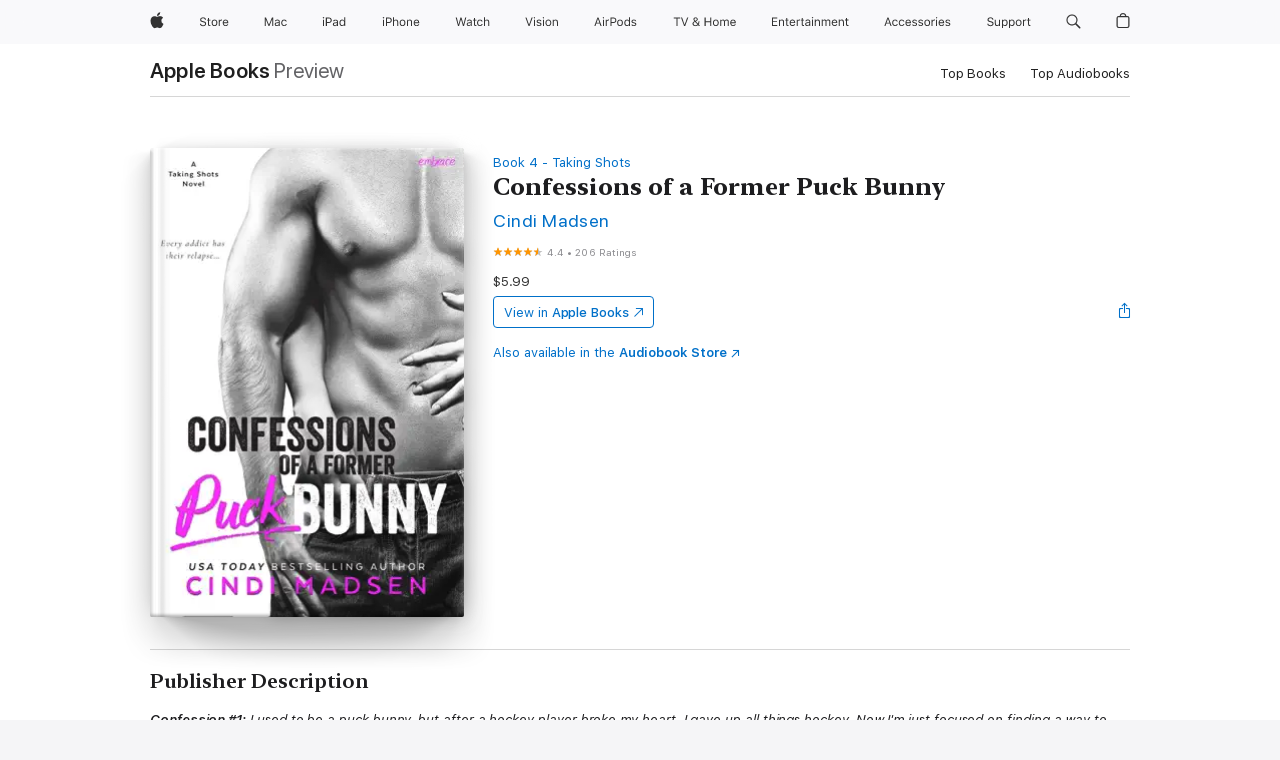

--- FILE ---
content_type: text/html
request_url: https://books.apple.com/us/book/confessions-of-a-former-puck-bunny/id1220087012?at=1000lNxR&uo=4&mt=11
body_size: 47769
content:
<!DOCTYPE html><html  dir="ltr" lang="en-US"><head>
    <meta charset="utf-8">
    <meta http-equiv="X-UA-Compatible" content="IE=edge">
    <meta name="viewport" content="width=device-width, initial-scale=1, viewport-fit=cover">
    <meta name="applicable-device" content="pc,mobile">

    <script id="perfkit">window.initialPageRequestTime = +new Date();</script>
    <link rel="preconnect" href="https://amp-api.books.apple.com" crossorigin="">
<link rel="preconnect" href="https://is1-ssl.mzstatic.com" crossorigin="">
<link rel="preconnect" href="https://is2-ssl.mzstatic.com" crossorigin="">
<link rel="preconnect" href="https://is3-ssl.mzstatic.com" crossorigin="">
<link rel="preconnect" href="https://is4-ssl.mzstatic.com" crossorigin="">
<link rel="preconnect" href="https://is5-ssl.mzstatic.com" crossorigin="">
<link rel="preconnect" href="https://xp.apple.com" crossorigin="">
<link rel="preconnect" href="https://js-cdn.music.apple.com" crossorigin="">
<link rel="preconnect" href="https://www.apple.com" crossorigin="">
    
<meta name="web-experience-app/config/environment" content="%7B%22appVersion%22%3A1%2C%22modulePrefix%22%3A%22web-experience-app%22%2C%22environment%22%3A%22production%22%2C%22rootURL%22%3A%22%2F%22%2C%22locationType%22%3A%22history-hash-router-scroll%22%2C%22historySupportMiddleware%22%3Atrue%2C%22EmberENV%22%3A%7B%22FEATURES%22%3A%7B%7D%2C%22EXTEND_PROTOTYPES%22%3A%7B%22Date%22%3Afalse%7D%2C%22_APPLICATION_TEMPLATE_WRAPPER%22%3Afalse%2C%22_DEFAULT_ASYNC_OBSERVERS%22%3Atrue%2C%22_JQUERY_INTEGRATION%22%3Afalse%2C%22_TEMPLATE_ONLY_GLIMMER_COMPONENTS%22%3Atrue%7D%2C%22APP%22%3A%7B%22PROGRESS_BAR_DELAY%22%3A3000%2C%22CLOCK_INTERVAL%22%3A1000%2C%22LOADING_SPINNER_SPY%22%3Atrue%2C%22BREAKPOINTS%22%3A%7B%22large%22%3A%7B%22min%22%3A1069%2C%22content%22%3A980%7D%2C%22medium%22%3A%7B%22min%22%3A735%2C%22max%22%3A1068%2C%22content%22%3A692%7D%2C%22small%22%3A%7B%22min%22%3A320%2C%22max%22%3A734%2C%22content%22%3A280%7D%7D%2C%22buildVariant%22%3A%22books%22%2C%22name%22%3A%22web-experience-app%22%2C%22version%22%3A%222548.0.0%2B0b472053%22%7D%2C%22MEDIA_API%22%3A%7B%22token%22%3A%22eyJhbGciOiJFUzI1NiIsInR5cCI6IkpXVCIsImtpZCI6IkNOM1dVNkVKTzEifQ.eyJpc3MiOiJOVjBTRVdHRlNSIiwiaWF0IjoxNzY0NzIyNzU2LCJleHAiOjE3NzE5ODAzNTYsInJvb3RfaHR0cHNfb3JpZ2luIjpbImFwcGxlLmNvbSJdfQ.Y-cFl9j5HGWR1S_YFqK_Hy1qwk1hW9aBvWtIfb4iDzMDCQO9JcdexCvQGzSRxWYIEXS3JtD3vpWxYDj3puQYsA%22%7D%2C%22i18n%22%3A%7B%22defaultLocale%22%3A%22en-gb%22%2C%22useDevLoc%22%3Afalse%2C%22pathToLocales%22%3A%22dist%2Flocales%22%7D%2C%22MEDIA_ARTWORK%22%3A%7B%22BREAKPOINTS%22%3A%7B%22large%22%3A%7B%22min%22%3A1069%2C%22content%22%3A980%7D%2C%22medium%22%3A%7B%22min%22%3A735%2C%22max%22%3A1068%2C%22content%22%3A692%7D%2C%22small%22%3A%7B%22min%22%3A320%2C%22max%22%3A734%2C%22content%22%3A280%7D%7D%7D%2C%22API%22%3A%7B%22BookHost%22%3A%22https%3A%2F%2Famp-api.books.apple.com%22%2C%22obcMetadataBaseUrl%22%3A%22%2Fapi%2Fbooks-metadata%22%2C%22globalElementsPath%22%3A%22%2Fglobal-elements%22%7D%2C%22fastboot%22%3A%7B%22hostWhitelist%22%3A%5B%7B%7D%5D%7D%2C%22ember-short-number%22%3A%7B%22locales%22%3A%5B%22ar-dz%22%2C%22ar-bh%22%2C%22ar-eg%22%2C%22ar-iq%22%2C%22ar-jo%22%2C%22ar-kw%22%2C%22ar-lb%22%2C%22ar-ly%22%2C%22ar-ma%22%2C%22ar-om%22%2C%22ar-qa%22%2C%22ar-sa%22%2C%22ar-sd%22%2C%22ar-sy%22%2C%22ar-tn%22%2C%22ar-ae%22%2C%22ar-ye%22%2C%22he-il%22%2C%22iw-il%22%2C%22ca-es%22%2C%22cs-cz%22%2C%22da-dk%22%2C%22de-ch%22%2C%22de-de%22%2C%22el-gr%22%2C%22en-au%22%2C%22en-ca%22%2C%22en-gb%22%2C%22en-us%22%2C%22es-419%22%2C%22es-es%22%2C%22es-mx%22%2C%22es-xl%22%2C%22et-ee%22%2C%22fi-fi%22%2C%22fr-ca%22%2C%22fr-fr%22%2C%22hi-in%22%2C%22hr-hr%22%2C%22hu-hu%22%2C%22id-id%22%2C%22is-is%22%2C%22it-it%22%2C%22iw-il%22%2C%22ja-jp%22%2C%22ko-kr%22%2C%22lt-lt%22%2C%22lv-lv%22%2C%22ms-my%22%2C%22nl-nl%22%2C%22no-no%22%2C%22no-nb%22%2C%22nb-no%22%2C%22pl-pl%22%2C%22pt-br%22%2C%22pt-pt%22%2C%22ro-ro%22%2C%22ru-ru%22%2C%22sk-sk%22%2C%22sv-se%22%2C%22th-th%22%2C%22tr-tr%22%2C%22uk-ua%22%2C%22vi-vi%22%2C%22vi-vn%22%2C%22zh-cn%22%2C%22zh-hans%22%2C%22zh-hans-cn%22%2C%22zh-hant%22%2C%22zh-hant-hk%22%2C%22zh-hant-tw%22%2C%22zh-hk%22%2C%22zh-tw%22%2C%22ar%22%2C%22ca%22%2C%22cs%22%2C%22da%22%2C%22de%22%2C%22el%22%2C%22en%22%2C%22es%22%2C%22fi%22%2C%22fr%22%2C%22he%22%2C%22hi%22%2C%22hr%22%2C%22hu%22%2C%22id%22%2C%22is%22%2C%22it%22%2C%22ja%22%2C%22ko%22%2C%22lt%22%2C%22lv%22%2C%22ms%22%2C%22nb%22%2C%22nl%22%2C%22no%22%2C%22pl%22%2C%22pt%22%2C%22ro%22%2C%22ru%22%2C%22sk%22%2C%22sv%22%2C%22th%22%2C%22tr%22%2C%22uk%22%2C%22vi%22%2C%22zh%22%5D%7D%2C%22ember-cli-mirage%22%3A%7B%22enabled%22%3Afalse%2C%22usingProxy%22%3Afalse%2C%22useDefaultPassthroughs%22%3Atrue%7D%2C%22BREAKPOINTS%22%3A%7B%22large%22%3A%7B%22min%22%3A1069%2C%22content%22%3A980%7D%2C%22medium%22%3A%7B%22min%22%3A735%2C%22max%22%3A1068%2C%22content%22%3A692%7D%2C%22small%22%3A%7B%22min%22%3A320%2C%22max%22%3A734%2C%22content%22%3A280%7D%7D%2C%22METRICS%22%3A%7B%22variant%22%3A%22web%22%2C%22baseFields%22%3A%7B%22appName%22%3A%22web-experience-app%22%2C%22constraintProfiles%22%3A%5B%22AMPWeb%22%5D%7D%2C%22clickstream%22%3A%7B%22enabled%22%3Atrue%2C%22topic%22%3A%5B%22xp_amp_web_exp%22%5D%2C%22autoTrackClicks%22%3Atrue%7D%2C%22performance%22%3A%7B%22enabled%22%3Atrue%2C%22topic%22%3A%22xp_amp_bookstore_perf%22%7D%7D%2C%22MEDIA_SHELF%22%3A%7B%22GRID_CONFIG%22%3A%7B%22books-brick-row%22%3A%7B%22small%22%3A1%2C%22medium%22%3A2%2C%22large%22%3A3%7D%2C%22story%22%3A%7B%22small%22%3A1%2C%22medium%22%3A2%2C%22large%22%3A3%7D%2C%22small-brick%22%3A%7B%22small%22%3A1%2C%22medium%22%3A2%2C%22large%22%3A3%7D%2C%22editorial-lockup-large%22%3A%7B%22small%22%3A1%2C%22medium%22%3A2%2C%22large%22%3A2%7D%2C%22editorial-lockup-medium%22%3A%7B%22small%22%3A1%2C%22medium%22%3A2%2C%22large%22%3A3%7D%2C%22large-brick%22%3A%7B%22small%22%3A1%2C%22medium%22%3A1%2C%22large%22%3A2%7D%2C%22lockup-small%22%3A%7B%22small%22%3A1%2C%22medium%22%3A2%2C%22large%22%3A3%7D%2C%22lockup-large%22%3A%7B%22small%22%3A1%2C%22medium%22%3A3%2C%22large%22%3A4%7D%2C%22posters%22%3A%7B%22small%22%3A1%2C%22medium%22%3A1%2C%22large%22%3A2%7D%2C%22breakout-large%22%3A%7B%22small%22%3A1%2C%22medium%22%3A1%2C%22large%22%3A1%7D%7D%2C%22BREAKPOINTS%22%3A%7B%22large%22%3A%7B%22min%22%3A1069%2C%22content%22%3A980%7D%2C%22medium%22%3A%7B%22min%22%3A735%2C%22max%22%3A1068%2C%22content%22%3A692%7D%2C%22small%22%3A%7B%22min%22%3A320%2C%22max%22%3A734%2C%22content%22%3A280%7D%7D%7D%2C%22SASSKIT_GENERATOR%22%3A%7B%22VIEWPORT_CONFIG%22%3A%7B%22BREAKPOINTS%22%3A%7B%22large%22%3A%7B%22min%22%3A1069%2C%22content%22%3A980%7D%2C%22medium%22%3A%7B%22min%22%3A735%2C%22max%22%3A1068%2C%22content%22%3A692%7D%2C%22small%22%3A%7B%22min%22%3A320%2C%22max%22%3A734%2C%22content%22%3A280%7D%7D%7D%7D%2C%22features%22%3A%7B%22BUILD_VARIANT_APPS%22%3Afalse%2C%22BUILD_VARIANT_BOOKS%22%3Atrue%2C%22BUILD_VARIANT_FITNESS%22%3Afalse%2C%22BUILD_VARIANT_PODCASTS%22%3Afalse%2C%22BUILD_VARIANT_ITUNES%22%3Afalse%2C%22TV%22%3Afalse%2C%22PODCASTS%22%3Afalse%2C%22BOOKS%22%3Atrue%2C%22APPS%22%3Afalse%2C%22ARTISTS%22%3Afalse%2C%22DEEPLINK_ROUTE%22%3Afalse%2C%22EMBER_DATA%22%3Afalse%2C%22CHARTS%22%3Atrue%2C%22FITNESS%22%3Afalse%2C%22SHARE_UI%22%3Atrue%2C%22SEPARATE_RTL_STYLESHEET%22%3Atrue%7D%2C%22%40amp%2Fember-ui-global-elements%22%3A%7B%22useFooterWithoutRefundLink%22%3Atrue%7D%2C%22ember-cli-content-security-policy%22%3A%7B%22policy%22%3A%22upgrade-insecure-requests%20%3B%20default-src%20'none'%3B%20img-src%20'self'%20https%3A%2F%2F*.apple.com%20https%3A%2F%2F*.mzstatic.com%20data%3A%3B%20style-src%20'self'%20https%3A%2F%2F*.apple.com%20'unsafe-inline'%3B%20font-src%20'self'%20https%3A%2F%2F*.apple.com%3B%20media-src%20'self'%20https%3A%2F%2F*.apple.com%20blob%3A%3B%20connect-src%20'self'%20https%3A%2F%2F*.apple.com%20https%3A%2F%2F*.mzstatic.com%3B%20script-src%20'self'%20https%3A%2F%2F*.apple.com%20'unsafe-eval'%20'sha256-4ywTGAe4rEpoHt8XkjbkdOWklMJ%2F1Py%2Fx6b3%2FaGbtSQ%3D'%3B%20frame-src%20'self'%20https%3A%2F%2F*.apple.com%20itmss%3A%20itms-appss%3A%20itms-bookss%3A%20itms-itunesus%3A%20itms-messagess%3A%20itms-podcasts%3A%20itms-watchs%3A%20macappstores%3A%20musics%3A%20apple-musics%3A%20podcasts%3A%20videos%3A%3B%22%2C%22reportOnly%22%3Afalse%7D%2C%22exportApplicationGlobal%22%3Afalse%7D">
<!-- EMBER_CLI_FASTBOOT_TITLE --><link rel="stylesheet preload" name="fonts" href="//www.apple.com/wss/fonts?families=SF+Pro,v2|SF+Pro+Icons,v1|SF+Pro+Rounded,v1|New+York+Small,v1|New+York+Medium,v1" as="style"><link rel="stylesheet" type="text/css" href="https://www.apple.com/api-www/global-elements/global-header/v1/assets/globalheader.css" data-global-elements-nav-styles>
<link rel="stylesheet" type="text/css" href="/global-elements/2426.0.0/en_US/ac-global-footer.89780a9d2eedff61551113850a3547ef.css" data-global-elements-footer-styles>
<meta name="ac-gn-search-suggestions-enabled" content="false"/>
<meta name="globalnav-search-suggestions-enabled" content="false"/>
    <title>
      ‎Confessions of a Former Puck Bunny by Cindi Madsen on Apple Books
    </title>
      <meta name="keywords" content="download, Confessions of a Former Puck Bunny, books on iphone, ipad, Mac, Apple Books">

      <meta name="description" content="<i><b>Confession #1:</b> I used to be a puck bunny, but after a hockey player broke my heart, I gave up all things hockey. Now I'm just focused on finding a way to pass my math class so I can graduate college.<br /><br /><b>Confession #2:</b> Ryder &quot;Ox&quot; Maddox's deep, sexy voice sends fuzzy tingles…">

<!---->
      <link rel="canonical" href="https://books.apple.com/us/book/confessions-of-a-former-puck-bunny/id1220087012">

      <link rel="icon" sizes="48x48" href="https://books.apple.com/assets/images/favicon/favicon-books-48-a8eb8171a8d912ed29d99e7a134953d3.png" type="image/png">

<!---->
<!---->
      <meta name="apple:content_id" content="1220087012">

<!---->
      <script name="schema:book" type="application/ld+json">
        {"@context":"http://schema.org","@type":"Book","additionalType":"Product","author":"Cindi Madsen","bookFormat":"EBook","datePublished":"2017-05-08T00:00:00.000Z","description":"&lt;i&gt;&lt;b&gt;Confession #1:&lt;/b&gt; I used to be a puck bunny, but after a hockey player broke my heart, I gave up all things hockey. Now I'm just focused on finding a way to pass my math class so I can graduate college.&lt;br /&gt;&lt;br /&gt;&lt;b&gt;Confession #2:&lt;/b&gt; Ryder \"Ox\" Maddox's deep, sexy voice sends fuzzy tingles…","genre":["New Adult Romance","Books","Romance","Fiction &amp; Literature"],"image":"https://is1-ssl.mzstatic.com/image/thumb/Publication122/v4/68/2d/b9/682db9de-bdaa-e4a8-96e3-41005fa987cd/9781633759640.jpg/1200x630wz.png","inLanguage":"en-US","isbn":"9781633759640","name":"Confessions of a Former Puck Bunny","numberOfPages":344,"publisher":"Entangled Publishing, LLC","thumbnailUrl":["https://is1-ssl.mzstatic.com/image/thumb/Publication122/v4/68/2d/b9/682db9de-bdaa-e4a8-96e3-41005fa987cd/9781633759640.jpg/1200x675wz.jpg","https://is1-ssl.mzstatic.com/image/thumb/Publication122/v4/68/2d/b9/682db9de-bdaa-e4a8-96e3-41005fa987cd/9781633759640.jpg/1200x900wz.jpg","https://is1-ssl.mzstatic.com/image/thumb/Publication122/v4/68/2d/b9/682db9de-bdaa-e4a8-96e3-41005fa987cd/9781633759640.jpg/1200x1200wz.jpg"],"isPartof":{"@type":"BookSeries","name":"Taking Shots"},"offers":{"@type":"Offer","price":5.99,"priceCurrency":"USD","hasMerchantReturnPolicy":{"@type":"MerchantReturnPolicy","returnPolicyCategory":"https://schema.org/MerchantReturnNotPermitted","merchantReturnDays":0}},"aggregateRating":{"@type":"AggregateRating","ratingValue":4.4,"reviewCount":206},"review":[{"@type":"Review","author":"Joe's Books","name":"Didn’t think I’d like it, but did!","reviewBody":"Surprising point of view, good plot twists. Would definitely recommend, steam level 2/5","reviewRating":{"@type":"Rating","ratingValue":4},"datePublished":"2022-07-23T00:39:34.000Z"},{"@type":"Review","author":"Christine Miller28","name":"Love on the ice!","reviewBody":"I really enjoyed this read.  Lindsay is a senior in college and was all about cozying up to the hockey players earlier in her college career, until she made the mistake of falling for one of them and he broke her heart.  Now she stays far, far away from that crowd.  When Ryder meets Lindsay, he is drawn to her, but she wants nothing to do with him.  When he ends up getting her attention by tutoring her in math, he is hoping he can move out of the friend zone.\n\nRyder and Lindsay were easy characters to like.  I found myself rooting for Ryder and hoping that Lindsay would give him a chance.  I loved the hockey boys and the close friends that Ryder had.  I loved how the girls instantly took Lindsay into the fold.  It was a great group of friends that made the book so enjoyable.  What I loved most though is that in a way Ryder and Lindsay both saved each other.  Ryder found out there is more to life than hockey and Lindsay found out that she really didn't want to be alone and it was OK to let people into her life.  This was a good read.","reviewRating":{"@type":"Rating","ratingValue":4},"datePublished":"2017-05-06T15:40:02.000Z"},{"@type":"Review","author":"Rosy V.","name":"Awesome!","reviewBody":"Truly enjoyed it.","reviewRating":{"@type":"Rating","ratingValue":5},"datePublished":"2021-04-02T19:32:13.000Z"},{"@type":"Review","author":"mullemor11","name":"Great series","reviewBody":"With the mix of two things I love, sports, and dramatic love, this book was one of the better. Good job and keep the work up!","reviewRating":{"@type":"Rating","ratingValue":5},"datePublished":"2017-10-05T14:28:38.000Z"},{"@type":"Review","author":"Laura__F","name":"AMAZING!!!","reviewBody":"I have loved every book in this series and Lindsay and Ryder were no different. I am so sad to see this series come to an end!!\n\nLindsay was a puck bunny before falling for a player and getting burned. Now, she's not in any way interested in hockey players or hockey parties or anything at all to do with hockey. Until she meets the intensity that is Ryder \"Ox\" Maddox and needs his math tutoring skills in order to graduate on time. Since Ryder is younger, he doesn't really know anything about Lindsay's past. What he does know is that he is drawn to her and once he sets his sights on something, he achieves the goal. \n\nI couldn't put this book down but I never wanted it to end. I'm definitely going to miss the characters in the Taking Shots series. Lindsay and Ryder's story was a perfect end to a lighthearted, sweet, funny, heat filled series. \n\n*This is my voluntary review of an advanced reader copy*","reviewRating":{"@type":"Rating","ratingValue":5},"datePublished":"2017-05-08T22:59:38.000Z"},{"@type":"Review","author":"bh313@hotmail","name":"Loved it","reviewBody":"I have loved the other three books in this series and happily this one did not disappoint!! I was afraid I wouldn't like the heroine in the story but I so did. For a lot of years Lindsay Rivera was that girl. The girl that threw herself at hockey players. Yep, a real puck bunny. After realizing she would never find her forever guy this way and also that she was acting way too much like her mother, Lindsay has sworn off hockey players. Apparently that also meant giving up on men since no one else seems to rev her up in the same way. Now of all times Ryder \"Ox\" Maddox seems to be putting himself in her path. Relentlessly! He's determined to get her to give him a chance. She's determined to stay strong and resist him. Let the fun begin!\n\nThis is a fantastic college hockey series and this book is one I would recommend to everyone.","reviewRating":{"@type":"Rating","ratingValue":5},"datePublished":"2017-05-07T19:44:31.000Z"}]}
      </script>

        <meta property="al:ios:app_store_id" content="364709193">
        <meta property="al:ios:app_name" content="Apple Books">

        <meta property="og:title" content="‎Confessions of a Former Puck Bunny">
        <meta property="og:description" content="‎Romance · 2017">
        <meta property="og:site_name" content="Apple Books">
        <meta property="og:url" content="https://books.apple.com/us/book/confessions-of-a-former-puck-bunny/id1220087012">
        <meta property="og:image" content="https://is1-ssl.mzstatic.com/image/thumb/Publication122/v4/68/2d/b9/682db9de-bdaa-e4a8-96e3-41005fa987cd/9781633759640.jpg/1200x630wz.png">
        <meta property="og:image:alt" content="Confessions of a Former Puck Bunny by Cindi Madsen on Apple Books">
        <meta property="og:image:type" content="image/png">
        <meta property="og:image:width" content="1200">
        <meta property="og:image:height" content="630">
        <meta property="og:image:secure_url" content="https://is1-ssl.mzstatic.com/image/thumb/Publication122/v4/68/2d/b9/682db9de-bdaa-e4a8-96e3-41005fa987cd/9781633759640.jpg/1200x630wz.png">
        <meta property="og:type" content="book">
        <meta property="og:locale" content="en_US">

        <meta name="twitter:title" content="‎Confessions of a Former Puck Bunny">
        <meta name="twitter:description" content="‎Romance · 2017">
        <meta name="twitter:site" content="@AppleBooks">
        <meta name="twitter:card" content="summary_large_image">
        <meta name="twitter:image" content="https://is1-ssl.mzstatic.com/image/thumb/Publication122/v4/68/2d/b9/682db9de-bdaa-e4a8-96e3-41005fa987cd/9781633759640.jpg/1200x600wz.png">
        <meta name="twitter:image:alt" content="Confessions of a Former Puck Bunny by Cindi Madsen on Apple Books">

<!---->
    <meta name="version" content="2548.0.0">
    <!-- @@HEAD@@ -->
    <script src="https://js-cdn.music.apple.com/musickit/v2/amp/musickit.js?t=1764722790239"></script>

    <link integrity="" rel="stylesheet" href="/assets/web-experience-app-real-f1ca40148188f63f7dd2cd7d4d6d7e05.css" data-rtl="/assets/web-experience-rtl-app-dc89d135bf4a79beed79bacafc906bdf.css">

    
  </head>
  <body class="no-js no-touch globalnav-scrim">
    <script type="x/boundary" id="fastboot-body-start"></script><div id="globalheader"><aside id="globalmessage-segment" lang="en-US" dir="ltr" class="globalmessage-segment"><ul data-strings="{&quot;view&quot;:&quot;{%STOREFRONT%} Store Home&quot;,&quot;segments&quot;:{&quot;smb&quot;:&quot;Business Store Home&quot;,&quot;eduInd&quot;:&quot;Education Store Home&quot;,&quot;other&quot;:&quot;Store Home&quot;},&quot;exit&quot;:&quot;Exit&quot;}" class="globalmessage-segment-content"></ul></aside><nav id="globalnav" lang="en-US" dir="ltr" aria-label="Global" data-analytics-element-engagement-start="globalnav:onFlyoutOpen" data-analytics-element-engagement-end="globalnav:onFlyoutClose" data-store-api="https://www.apple.com/[storefront]/shop/bag/status" data-analytics-activitymap-region-id="global nav" data-analytics-region="global nav" class="globalnav no-js   "><div class="globalnav-content"><div class="globalnav-item globalnav-menuback"><button aria-label="Main menu" class="globalnav-menuback-button"><span class="globalnav-chevron-icon"><svg height="48" viewbox="0 0 9 48" width="9" xmlns="http://www.w3.org/2000/svg"><path d="m1.5618 24.0621 6.5581-6.4238c.2368-.2319.2407-.6118.0088-.8486-.2324-.2373-.6123-.2407-.8486-.0088l-7 6.8569c-.1157.1138-.1807.2695-.1802.4316.001.1621.0674.3174.1846.4297l7 6.7241c.1162.1118.2661.1675.4155.1675.1577 0 .3149-.062.4326-.1846.2295-.2388.2222-.6187-.0171-.8481z"/></svg></span></button></div><ul id="globalnav-list" class="globalnav-list"><li data-analytics-element-engagement="globalnav hover - apple" class="
				globalnav-item
				globalnav-item-apple
				
				
			"><a href="https://www.apple.com/" data-globalnav-item-name="apple" data-analytics-title="apple home" aria-label="Apple" class="globalnav-link globalnav-link-apple"><span class="globalnav-image-regular globalnav-link-image"><svg height="44" viewbox="0 0 14 44" width="14" xmlns="http://www.w3.org/2000/svg"><path d="m13.0729 17.6825a3.61 3.61 0 0 0 -1.7248 3.0365 3.5132 3.5132 0 0 0 2.1379 3.2223 8.394 8.394 0 0 1 -1.0948 2.2618c-.6816.9812-1.3943 1.9623-2.4787 1.9623s-1.3633-.63-2.613-.63c-1.2187 0-1.6525.6507-2.644.6507s-1.6834-.9089-2.4787-2.0243a9.7842 9.7842 0 0 1 -1.6628-5.2776c0-3.0984 2.014-4.7405 3.9969-4.7405 1.0535 0 1.9314.6919 2.5924.6919.63 0 1.6112-.7333 2.8092-.7333a3.7579 3.7579 0 0 1 3.1604 1.5802zm-3.7284-2.8918a3.5615 3.5615 0 0 0 .8469-2.22 1.5353 1.5353 0 0 0 -.031-.32 3.5686 3.5686 0 0 0 -2.3445 1.2084 3.4629 3.4629 0 0 0 -.8779 2.1585 1.419 1.419 0 0 0 .031.2892 1.19 1.19 0 0 0 .2169.0207 3.0935 3.0935 0 0 0 2.1586-1.1368z"/></svg></span><span class="globalnav-image-compact globalnav-link-image"><svg height="48" viewbox="0 0 17 48" width="17" xmlns="http://www.w3.org/2000/svg"><path d="m15.5752 19.0792a4.2055 4.2055 0 0 0 -2.01 3.5376 4.0931 4.0931 0 0 0 2.4908 3.7542 9.7779 9.7779 0 0 1 -1.2755 2.6351c-.7941 1.1431-1.6244 2.2862-2.8878 2.2862s-1.5883-.734-3.0443-.734c-1.42 0-1.9252.7581-3.08.7581s-1.9611-1.0589-2.8876-2.3584a11.3987 11.3987 0 0 1 -1.9373-6.1487c0-3.61 2.3464-5.523 4.6566-5.523 1.2274 0 2.25.8062 3.02.8062.734 0 1.8771-.8543 3.2729-.8543a4.3778 4.3778 0 0 1 3.6822 1.841zm-6.8586-2.0456a1.3865 1.3865 0 0 1 -.2527-.024 1.6557 1.6557 0 0 1 -.0361-.337 4.0341 4.0341 0 0 1 1.0228-2.5148 4.1571 4.1571 0 0 1 2.7314-1.4078 1.7815 1.7815 0 0 1 .0361.373 4.1487 4.1487 0 0 1 -.9867 2.587 3.6039 3.6039 0 0 1 -2.5148 1.3236z"/></svg></span><span class="globalnav-link-text">Apple</span></a></li><li data-topnav-flyout-item="menu" data-topnav-flyout-label="Menu" role="none" class="globalnav-item globalnav-menu"><div data-topnav-flyout="menu" class="globalnav-flyout"><div class="globalnav-menu-list"><div data-analytics-element-engagement="globalnav hover - store" class="
				globalnav-item
				globalnav-item-store
				globalnav-item-menu
				
			"><ul role="none" class="globalnav-submenu-trigger-group"><li class="globalnav-submenu-trigger-item"><a href="https://www.apple.com/us/shop/goto/store" data-globalnav-item-name="store" data-topnav-flyout-trigger-compact data-analytics-title="store" data-analytics-element-engagement="hover - store" aria-label="Store" class="globalnav-link globalnav-submenu-trigger-link globalnav-link-store"><span class="globalnav-link-text-container"><span class="globalnav-image-regular globalnav-link-image"><svg height="44" viewbox="0 0 30 44" width="30" xmlns="http://www.w3.org/2000/svg"><path d="m26.5679 20.4629c1.002 0 1.67.738 1.693 1.857h-3.48c.076-1.119.779-1.857 1.787-1.857zm2.754 2.672v-.387c0-1.963-1.037-3.176-2.742-3.176-1.735 0-2.848 1.289-2.848 3.276 0 1.998 1.096 3.263 2.848 3.263 1.383 0 2.367-.668 2.66-1.746h-1.008c-.264.557-.814.856-1.629.856-1.072 0-1.769-.791-1.822-2.039v-.047zm-9.547-3.451h.96v.937h.094c.188-.615.914-1.049 1.752-1.049.164 0 .375.012.504.03v1.007c-.082-.023-.445-.058-.644-.058-.961 0-1.659 1.098-1.659 1.535v3.914h-1.007zm-4.27 5.519c-1.195 0-1.869-.867-1.869-2.361 0-1.5.674-2.361 1.869-2.361 1.196 0 1.87.861 1.87 2.361 0 1.494-.674 2.361-1.87 2.361zm0-5.631c-1.798 0-2.912 1.237-2.912 3.27 0 2.027 1.114 3.269 2.912 3.269 1.799 0 2.913-1.242 2.913-3.269 0-2.033-1.114-3.27-2.913-3.27zm-5.478-1.475v1.635h1.407v.843h-1.407v3.575c0 .744.282 1.06.938 1.06.182 0 .281-.006.469-.023v.849c-.199.035-.393.059-.592.059-1.301 0-1.822-.481-1.822-1.688v-3.832h-1.02v-.843h1.02v-1.635zm-8.103 5.694c.129.885.973 1.447 2.174 1.447 1.137 0 1.975-.615 1.975-1.453 0-.72-.527-1.177-1.693-1.47l-1.084-.282c-1.53-.386-2.192-1.078-2.192-2.279 0-1.436 1.201-2.408 2.988-2.408 1.635 0 2.854.972 2.942 2.338h-1.061c-.146-.867-.861-1.383-1.916-1.383-1.125 0-1.869.562-1.869 1.418 0 .662.463 1.043 1.629 1.342l.885.234c1.752.439 2.455 1.119 2.455 2.361 0 1.553-1.225 2.543-3.158 2.543-1.793 0-3.03-.949-3.141-2.408z"/></svg></span><span class="globalnav-link-text">Store</span></span></a></li></ul></div><div data-analytics-element-engagement="globalnav hover - mac" class="
				globalnav-item
				globalnav-item-mac
				globalnav-item-menu
				
			"><ul role="none" class="globalnav-submenu-trigger-group"><li class="globalnav-submenu-trigger-item"><a href="https://www.apple.com/mac/" data-globalnav-item-name="mac" data-topnav-flyout-trigger-compact data-analytics-title="mac" data-analytics-element-engagement="hover - mac" aria-label="Mac" class="globalnav-link globalnav-submenu-trigger-link globalnav-link-mac"><span class="globalnav-link-text-container"><span class="globalnav-image-regular globalnav-link-image"><svg height="44" viewbox="0 0 23 44" width="23" xmlns="http://www.w3.org/2000/svg"><path d="m8.1558 25.9987v-6.457h-.0703l-2.666 6.457h-.8907l-2.666-6.457h-.0703v6.457h-.9844v-8.4551h1.2246l2.8945 7.0547h.0938l2.8945-7.0547h1.2246v8.4551zm2.5166-1.7696c0-1.1309.832-1.7812 2.3027-1.8691l1.8223-.1113v-.5742c0-.7793-.4863-1.207-1.4297-1.207-.7559 0-1.2832.2871-1.4238.7852h-1.0195c.1348-1.0137 1.1309-1.6816 2.4785-1.6816 1.541 0 2.4023.791 2.4023 2.1035v4.3242h-.9609v-.9318h-.0938c-.4102.6738-1.1016 1.043-1.9453 1.043-1.2246 0-2.1328-.7266-2.1328-1.8809zm4.125-.5859v-.5801l-1.6992.1113c-.9609.0645-1.3828.3984-1.3828 1.0312 0 .6445.5449 1.0195 1.2773 1.0195 1.0371.0001 1.8047-.6796 1.8047-1.5819zm6.958-2.0273c-.1641-.627-.7207-1.1367-1.6289-1.1367-1.1367 0-1.8516.9082-1.8516 2.3379 0 1.459.7266 2.3848 1.8516 2.3848.8496 0 1.4414-.3926 1.6289-1.1074h1.0195c-.1816 1.1602-1.125 2.0156-2.6426 2.0156-1.7695 0-2.9004-1.2832-2.9004-3.293 0-1.9688 1.125-3.2461 2.8945-3.2461 1.5352 0 2.4727.9199 2.6484 2.0449z"/></svg></span><span class="globalnav-link-text">Mac</span></span></a></li></ul></div><div data-analytics-element-engagement="globalnav hover - ipad" class="
				globalnav-item
				globalnav-item-ipad
				globalnav-item-menu
				
			"><ul role="none" class="globalnav-submenu-trigger-group"><li class="globalnav-submenu-trigger-item"><a href="https://www.apple.com/ipad/" data-globalnav-item-name="ipad" data-topnav-flyout-trigger-compact data-analytics-title="ipad" data-analytics-element-engagement="hover - ipad" aria-label="iPad" class="globalnav-link globalnav-submenu-trigger-link globalnav-link-ipad"><span class="globalnav-link-text-container"><span class="globalnav-image-regular globalnav-link-image"><svg height="44" viewbox="0 0 24 44" width="24" xmlns="http://www.w3.org/2000/svg"><path d="m14.9575 23.7002c0 .902-.768 1.582-1.805 1.582-.732 0-1.277-.375-1.277-1.02 0-.632.422-.966 1.383-1.031l1.699-.111zm-1.395-4.072c-1.347 0-2.343.668-2.478 1.681h1.019c.141-.498.668-.785 1.424-.785.944 0 1.43.428 1.43 1.207v.574l-1.822.112c-1.471.088-2.303.738-2.303 1.869 0 1.154.908 1.881 2.133 1.881.844 0 1.535-.369 1.945-1.043h.094v.931h.961v-4.324c0-1.312-.862-2.103-2.403-2.103zm6.769 5.575c-1.155 0-1.846-.885-1.846-2.361 0-1.471.697-2.362 1.846-2.362 1.142 0 1.857.914 1.857 2.362 0 1.459-.709 2.361-1.857 2.361zm1.834-8.027v3.503h-.088c-.358-.691-1.102-1.107-1.981-1.107-1.605 0-2.654 1.289-2.654 3.27 0 1.986 1.037 3.269 2.654 3.269.873 0 1.623-.416 2.022-1.119h.093v1.008h.961v-8.824zm-15.394 4.869h-1.863v-3.563h1.863c1.225 0 1.899.639 1.899 1.799 0 1.119-.697 1.764-1.899 1.764zm.276-4.5h-3.194v8.455h1.055v-3.018h2.127c1.588 0 2.719-1.119 2.719-2.701 0-1.611-1.108-2.736-2.707-2.736zm-6.064 8.454h1.008v-6.316h-1.008zm-.199-8.237c0-.387.316-.704.703-.704s.703.317.703.704c0 .386-.316.703-.703.703s-.703-.317-.703-.703z"/></svg></span><span class="globalnav-link-text">iPad</span></span></a></li></ul></div><div data-analytics-element-engagement="globalnav hover - iphone" class="
				globalnav-item
				globalnav-item-iphone
				globalnav-item-menu
				
			"><ul role="none" class="globalnav-submenu-trigger-group"><li class="globalnav-submenu-trigger-item"><a href="https://www.apple.com/iphone/" data-globalnav-item-name="iphone" data-topnav-flyout-trigger-compact data-analytics-title="iphone" data-analytics-element-engagement="hover - iphone" aria-label="iPhone" class="globalnav-link globalnav-submenu-trigger-link globalnav-link-iphone"><span class="globalnav-link-text-container"><span class="globalnav-image-regular globalnav-link-image"><svg height="44" viewbox="0 0 38 44" width="38" xmlns="http://www.w3.org/2000/svg"><path d="m32.7129 22.3203h3.48c-.023-1.119-.691-1.857-1.693-1.857-1.008 0-1.711.738-1.787 1.857zm4.459 2.045c-.293 1.078-1.277 1.746-2.66 1.746-1.752 0-2.848-1.266-2.848-3.264 0-1.986 1.113-3.275 2.848-3.275 1.705 0 2.742 1.213 2.742 3.176v.386h-4.541v.047c.053 1.248.75 2.039 1.822 2.039.815 0 1.366-.298 1.629-.855zm-12.282-4.682h.961v.996h.094c.316-.697.932-1.107 1.898-1.107 1.418 0 2.209.838 2.209 2.338v4.09h-1.007v-3.844c0-1.137-.481-1.676-1.489-1.676s-1.658.674-1.658 1.781v3.739h-1.008zm-2.499 3.158c0-1.5-.674-2.361-1.869-2.361-1.196 0-1.87.861-1.87 2.361 0 1.495.674 2.362 1.87 2.362 1.195 0 1.869-.867 1.869-2.362zm-4.782 0c0-2.033 1.114-3.269 2.913-3.269 1.798 0 2.912 1.236 2.912 3.269 0 2.028-1.114 3.27-2.912 3.27-1.799 0-2.913-1.242-2.913-3.27zm-6.636-5.666h1.008v3.504h.093c.317-.697.979-1.107 1.946-1.107 1.336 0 2.179.855 2.179 2.338v4.09h-1.007v-3.844c0-1.119-.504-1.676-1.459-1.676-1.131 0-1.752.715-1.752 1.781v3.739h-1.008zm-6.015 4.87h1.863c1.202 0 1.899-.645 1.899-1.764 0-1.16-.674-1.799-1.899-1.799h-1.863zm2.139-4.5c1.599 0 2.707 1.125 2.707 2.736 0 1.582-1.131 2.701-2.719 2.701h-2.127v3.018h-1.055v-8.455zm-6.114 8.454h1.008v-6.316h-1.008zm-.2-8.238c0-.386.317-.703.703-.703.387 0 .704.317.704.703 0 .387-.317.704-.704.704-.386 0-.703-.317-.703-.704z"/></svg></span><span class="globalnav-link-text">iPhone</span></span></a></li></ul></div><div data-analytics-element-engagement="globalnav hover - watch" class="
				globalnav-item
				globalnav-item-watch
				globalnav-item-menu
				
			"><ul role="none" class="globalnav-submenu-trigger-group"><li class="globalnav-submenu-trigger-item"><a href="https://www.apple.com/watch/" data-globalnav-item-name="watch" data-topnav-flyout-trigger-compact data-analytics-title="watch" data-analytics-element-engagement="hover - watch" aria-label="Watch" class="globalnav-link globalnav-submenu-trigger-link globalnav-link-watch"><span class="globalnav-link-text-container"><span class="globalnav-image-regular globalnav-link-image"><svg height="44" viewbox="0 0 35 44" width="35" xmlns="http://www.w3.org/2000/svg"><path d="m28.9819 17.1758h1.008v3.504h.094c.316-.697.978-1.108 1.945-1.108 1.336 0 2.18.856 2.18 2.338v4.09h-1.008v-3.844c0-1.119-.504-1.675-1.459-1.675-1.131 0-1.752.715-1.752 1.781v3.738h-1.008zm-2.42 4.441c-.164-.627-.721-1.136-1.629-1.136-1.137 0-1.852.908-1.852 2.338 0 1.459.727 2.384 1.852 2.384.849 0 1.441-.392 1.629-1.107h1.019c-.182 1.16-1.125 2.016-2.642 2.016-1.77 0-2.901-1.284-2.901-3.293 0-1.969 1.125-3.247 2.895-3.247 1.535 0 2.472.92 2.648 2.045zm-6.533-3.568v1.635h1.407v.844h-1.407v3.574c0 .744.282 1.06.938 1.06.182 0 .281-.006.469-.023v.85c-.2.035-.393.058-.592.058-1.301 0-1.822-.48-1.822-1.687v-3.832h-1.02v-.844h1.02v-1.635zm-4.2 5.596v-.58l-1.699.111c-.961.064-1.383.398-1.383 1.031 0 .645.545 1.02 1.277 1.02 1.038 0 1.805-.68 1.805-1.582zm-4.125.586c0-1.131.832-1.782 2.303-1.869l1.822-.112v-.574c0-.779-.486-1.207-1.43-1.207-.755 0-1.283.287-1.423.785h-1.02c.135-1.014 1.131-1.682 2.479-1.682 1.541 0 2.402.792 2.402 2.104v4.324h-.961v-.931h-.094c-.41.673-1.101 1.043-1.945 1.043-1.225 0-2.133-.727-2.133-1.881zm-7.684 1.769h-.996l-2.303-8.455h1.101l1.682 6.873h.07l1.893-6.873h1.066l1.893 6.873h.07l1.682-6.873h1.101l-2.302 8.455h-.996l-1.946-6.674h-.07z"/></svg></span><span class="globalnav-link-text">Watch</span></span></a></li></ul></div><div data-analytics-element-engagement="globalnav hover - vision" class="
				globalnav-item
				globalnav-item-vision
				globalnav-item-menu
				
			"><ul role="none" class="globalnav-submenu-trigger-group"><li class="globalnav-submenu-trigger-item"><a href="https://www.apple.com/apple-vision-pro/" data-globalnav-item-name="vision" data-topnav-flyout-trigger-compact data-analytics-title="vision" data-analytics-element-engagement="hover - vision" aria-label="Vision" class="globalnav-link globalnav-submenu-trigger-link globalnav-link-vision"><span class="globalnav-link-text-container"><span class="globalnav-image-regular globalnav-link-image"><svg xmlns="http://www.w3.org/2000/svg" width="34" height="44" viewbox="0 0 34 44"><g id="en-US_globalnav_links_vision_image_large"><rect id="box_" width="34" height="44" fill="none"/><path id="art_" d="m.4043,17.5449h1.1074l2.4844,7.0898h.0938l2.4844-7.0898h1.1074l-3.1172,8.4551h-1.043L.4043,17.5449Zm8.3467.2168c0-.3867.3164-.7031.7031-.7031s.7031.3164.7031.7031-.3164.7031-.7031.7031-.7031-.3164-.7031-.7031Zm.1875,1.9219h1.0195v6.3164h-1.0195v-6.3164Zm2.499,4.7051h1.043c.1699.5273.6738.873,1.4824.873.8496,0,1.4531-.4043,1.4531-.9785v-.0117c0-.4277-.3223-.7266-1.1016-.9141l-.9785-.2344c-1.1836-.2812-1.7168-.7969-1.7168-1.7051v-.0059c0-1.0488,1.0078-1.8398,2.3496-1.8398,1.3242,0,2.2441.6621,2.3848,1.6934h-1.002c-.1348-.498-.627-.8438-1.3887-.8438-.75,0-1.3008.3867-1.3008.9434v.0117c0,.4277.3164.6973,1.0605.8789l.9727.2344c1.1895.2871,1.7637.8027,1.7637,1.7051v.0117c0,1.125-1.0957,1.9043-2.5312,1.9043-1.4062,0-2.373-.6797-2.4902-1.7227Zm6.3203-6.627c0-.3867.3164-.7031.7031-.7031s.7031.3164.7031.7031-.3164.7031-.7031.7031-.7031-.3164-.7031-.7031Zm.1875,1.9219h1.0195v6.3164h-1.0195v-6.3164Zm2.5049,3.1641v-.0117c0-2.0273,1.1133-3.2637,2.9121-3.2637s2.9121,1.2363,2.9121,3.2637v.0117c0,2.0215-1.1133,3.2637-2.9121,3.2637s-2.9121-1.2422-2.9121-3.2637Zm4.7812,0v-.0117c0-1.4941-.6738-2.3613-1.8691-2.3613s-1.8691.8672-1.8691,2.3613v.0117c0,1.4883.6738,2.3613,1.8691,2.3613s1.8691-.873,1.8691-2.3613Zm2.5049-3.1641h1.0195v.9492h.0938c.3164-.668.9082-1.0605,1.8398-1.0605,1.418,0,2.209.8379,2.209,2.3379v4.0898h-1.0195v-3.8438c0-1.1367-.4688-1.6816-1.4766-1.6816s-1.6465.6797-1.6465,1.7871v3.7383h-1.0195v-6.3164Z"/></g></svg></span><span class="globalnav-link-text">Vision</span></span></a></li></ul></div><div data-analytics-element-engagement="globalnav hover - airpods" class="
				globalnav-item
				globalnav-item-airpods
				globalnav-item-menu
				
			"><ul role="none" class="globalnav-submenu-trigger-group"><li class="globalnav-submenu-trigger-item"><a href="https://www.apple.com/airpods/" data-globalnav-item-name="airpods" data-topnav-flyout-trigger-compact data-analytics-title="airpods" data-analytics-element-engagement="hover - airpods" aria-label="AirPods" class="globalnav-link globalnav-submenu-trigger-link globalnav-link-airpods"><span class="globalnav-link-text-container"><span class="globalnav-image-regular globalnav-link-image"><svg height="44" viewbox="0 0 43 44" width="43" xmlns="http://www.w3.org/2000/svg"><path d="m11.7153 19.6836h.961v.937h.094c.187-.615.914-1.048 1.752-1.048.164 0 .375.011.504.029v1.008c-.082-.024-.446-.059-.645-.059-.961 0-1.658.645-1.658 1.535v3.914h-1.008zm28.135-.111c1.324 0 2.244.656 2.379 1.693h-.996c-.135-.504-.627-.838-1.389-.838-.75 0-1.336.381-1.336.943 0 .434.352.704 1.096.885l.973.235c1.189.287 1.763.802 1.763 1.711 0 1.13-1.095 1.91-2.531 1.91-1.406 0-2.373-.674-2.484-1.723h1.037c.17.533.674.873 1.482.873.85 0 1.459-.404 1.459-.984 0-.434-.328-.727-1.002-.891l-1.084-.264c-1.183-.287-1.722-.796-1.722-1.71 0-1.049 1.013-1.84 2.355-1.84zm-6.665 5.631c-1.155 0-1.846-.885-1.846-2.362 0-1.471.697-2.361 1.846-2.361 1.142 0 1.857.914 1.857 2.361 0 1.459-.709 2.362-1.857 2.362zm1.834-8.028v3.504h-.088c-.358-.691-1.102-1.107-1.981-1.107-1.605 0-2.654 1.289-2.654 3.269 0 1.987 1.037 3.27 2.654 3.27.873 0 1.623-.416 2.022-1.119h.094v1.007h.961v-8.824zm-9.001 8.028c-1.195 0-1.869-.868-1.869-2.362 0-1.5.674-2.361 1.869-2.361 1.196 0 1.869.861 1.869 2.361 0 1.494-.673 2.362-1.869 2.362zm0-5.631c-1.799 0-2.912 1.236-2.912 3.269 0 2.028 1.113 3.27 2.912 3.27s2.912-1.242 2.912-3.27c0-2.033-1.113-3.269-2.912-3.269zm-17.071 6.427h1.008v-6.316h-1.008zm-.199-8.238c0-.387.317-.703.703-.703.387 0 .703.316.703.703s-.316.703-.703.703c-.386 0-.703-.316-.703-.703zm-6.137 4.922 1.324-3.773h.093l1.325 3.773zm1.892-5.139h-1.043l-3.117 8.455h1.107l.85-2.42h3.363l.85 2.42h1.107zm14.868 4.5h-1.864v-3.562h1.864c1.224 0 1.898.639 1.898 1.799 0 1.119-.697 1.763-1.898 1.763zm.275-4.5h-3.193v8.455h1.054v-3.017h2.127c1.588 0 2.719-1.119 2.719-2.701 0-1.612-1.107-2.737-2.707-2.737z"/></svg></span><span class="globalnav-link-text">AirPods</span></span></a></li></ul></div><div data-analytics-element-engagement="globalnav hover - tv-home" class="
				globalnav-item
				globalnav-item-tv-home
				globalnav-item-menu
				
			"><ul role="none" class="globalnav-submenu-trigger-group"><li class="globalnav-submenu-trigger-item"><a href="https://www.apple.com/tv-home/" data-globalnav-item-name="tv-home" data-topnav-flyout-trigger-compact data-analytics-title="tv &amp; home" data-analytics-element-engagement="hover - tv &amp; home" aria-label="TV and Home" class="globalnav-link globalnav-submenu-trigger-link globalnav-link-tv-home"><span class="globalnav-link-text-container"><span class="globalnav-image-regular globalnav-link-image"><svg height="44" viewbox="0 0 65 44" width="65" xmlns="http://www.w3.org/2000/svg"><path d="m4.3755 26v-7.5059h-2.7246v-.9492h6.5039v.9492h-2.7246v7.5059zm7.7314 0-3.1172-8.4551h1.1074l2.4844 7.0898h.0938l2.4844-7.0898h1.1074l-3.1172 8.4551zm13.981-.8438c-.7207.6328-1.7109 1.002-2.7363 1.002-1.6816 0-2.8594-.9961-2.8594-2.4141 0-1.002.5449-1.7637 1.6758-2.3613.0762-.0352.2344-.1172.3281-.1641-.7793-.8203-1.0605-1.3652-1.0605-1.9805 0-1.084.9199-1.8926 2.1562-1.8926 1.248 0 2.1562.7969 2.1562 1.9043 0 .8672-.5215 1.5-1.8281 2.1855l2.1152 2.2734c.2637-.5273.3984-1.2188.3984-2.2734v-.1465h.9844v.1523c0 1.3125-.2344 2.2676-.6973 2.9824l1.4708 1.5764h-1.3242zm-4.541-1.4824c0 .9492.7676 1.5938 1.8984 1.5938.7676 0 1.5586-.3047 2.0215-.791l-2.3906-2.6133c-.0645.0234-.2168.0996-.2988.1406-.8145.4219-1.2305 1.0078-1.2305 1.6699zm3.2109-4.3886c0-.6562-.4746-1.1016-1.1602-1.1016-.6738 0-1.1543.457-1.1543 1.1133 0 .4688.2402.8789.9082 1.541 1.0313-.5274 1.4063-.9492 1.4063-1.5527zm13.5176 6.7148v-3.8496h-4.6406v3.8496h-1.0547v-8.4551h1.0547v3.6562h4.6406v-3.6562h1.0547v8.4551zm2.6455-3.1582c0-2.0332 1.1133-3.2695 2.9121-3.2695s2.9121 1.2363 2.9121 3.2695c0 2.0273-1.1133 3.2695-2.9121 3.2695s-2.9121-1.2422-2.9121-3.2695zm4.7812 0c0-1.5-.6738-2.3613-1.8691-2.3613s-1.8691.8613-1.8691 2.3613c0 1.4941.6738 2.3613 1.8691 2.3613s1.8691-.8672 1.8691-2.3613zm2.5054-3.1582h.9609v.9961h.0938c.2871-.7031.9199-1.1074 1.7637-1.1074.8555 0 1.4531.4512 1.7461 1.1074h.0938c.3398-.668 1.0605-1.1074 1.9336-1.1074 1.2891 0 2.0098.7383 2.0098 2.0625v4.3652h-1.0078v-4.1309c0-.9316-.4395-1.3887-1.3301-1.3887-.8789 0-1.4648.6562-1.4648 1.459v4.0606h-1.0078v-4.2891c0-.75-.5215-1.2305-1.3184-1.2305-.8262 0-1.4648.7148-1.4648 1.6055v3.9141h-1.0078v-6.3164zm15.5127 4.6816c-.293 1.0781-1.2773 1.7461-2.6602 1.7461-1.752 0-2.8477-1.2656-2.8477-3.2637 0-1.9863 1.1133-3.2754 2.8477-3.2754 1.7051 0 2.7422 1.2129 2.7422 3.1758v.3867h-4.541v.0469c.0527 1.248.75 2.0391 1.8223 2.0391.8145 0 1.3652-.2988 1.6289-.8555zm-4.459-2.0449h3.4805c-.0234-1.1191-.6914-1.8574-1.6934-1.8574-1.0078 0-1.7109.7383-1.7871 1.8574z"/></svg></span><span class="globalnav-link-text">TV &amp; Home</span></span></a></li></ul></div><div data-analytics-element-engagement="globalnav hover - entertainment" class="
				globalnav-item
				globalnav-item-entertainment
				globalnav-item-menu
				
			"><ul role="none" class="globalnav-submenu-trigger-group"><li class="globalnav-submenu-trigger-item"><a href="https://www.apple.com/entertainment/" data-globalnav-item-name="entertainment" data-topnav-flyout-trigger-compact data-analytics-title="entertainment" data-analytics-element-engagement="hover - entertainment" aria-label="Entertainment" class="globalnav-link globalnav-submenu-trigger-link globalnav-link-entertainment"><span class="globalnav-link-text-container"><span class="globalnav-image-regular globalnav-link-image"><svg xmlns="http://www.w3.org/2000/svg" viewbox="0 0 77 44" width="77" height="44"><path d="m0 17.4863h5.2383v.9492h-4.1836v2.7129h3.9668v.9375h-3.9668v2.9062h4.1836v.9492h-5.2383zm6.8994 2.1387h1.0195v.9492h.0938c.3164-.668.9082-1.0605 1.8398-1.0605 1.418 0 2.209.8379 2.209 2.3379v4.0898h-1.0195v-3.8438c0-1.1367-.4688-1.6816-1.4766-1.6816s-1.6465.6797-1.6465 1.7871v3.7383h-1.0195zm7.2803 4.6758v-3.832h-.9961v-.8438h.9961v-1.6348h1.0547v1.6348h1.3828v.8438h-1.3828v3.5742c0 .7441.2578 1.043.9141 1.043.1816 0 .2812-.0059.4688-.0234v.8672c-.1992.0352-.3926.0586-.5918.0586-1.3009-.0001-1.8458-.4806-1.8458-1.6876zm3.4365-1.4942v-.0059c0-1.9512 1.1133-3.2871 2.8301-3.2871s2.7598 1.2773 2.7598 3.1641v.3984h-4.5469c.0293 1.3066.75 2.0684 1.875 2.0684.8555 0 1.3828-.4043 1.5527-.7852l.0234-.0527h1.0195l-.0117.0469c-.2168.8555-1.1191 1.6992-2.6074 1.6992-1.8046 0-2.8945-1.2656-2.8945-3.2461zm1.0606-.5449h3.4922c-.1055-1.248-.7969-1.8398-1.7285-1.8398-.9376 0-1.6524.6386-1.7637 1.8398zm5.9912-2.6367h1.0195v.9375h.0938c.2402-.6621.832-1.0488 1.6875-1.0488.1934 0 .4102.0234.5098.041v.9902c-.2109-.0352-.4043-.0586-.627-.0586-.9727 0-1.6641.6152-1.6641 1.541v3.9141h-1.0195zm4.9658 4.6758v-3.832h-.9961v-.8438h.9961v-1.6348h1.0547v1.6348h1.3828v.8438h-1.3828v3.5742c0 .7441.2578 1.043.9141 1.043.1816 0 .2812-.0059.4688-.0234v.8672c-.1992.0352-.3926.0586-.5918.0586-1.3009-.0001-1.8458-.4806-1.8458-1.6876zm3.4658-.1231v-.0117c0-1.125.832-1.7754 2.3027-1.8633l1.8105-.1113v-.5742c0-.7793-.4746-1.2012-1.418-1.2012-.7559 0-1.2539.2812-1.418.7734l-.0059.0176h-1.0195l.0059-.0352c.1641-.9902 1.125-1.6582 2.4727-1.6582 1.541 0 2.4023.791 2.4023 2.1035v4.3242h-1.0195v-.9316h-.0938c-.3984.6738-1.0605 1.043-1.9102 1.043-1.201 0-2.1092-.7265-2.1092-1.875zm2.3203.9903c1.0371 0 1.793-.6797 1.793-1.582v-.5742l-1.6875.1055c-.9609.0586-1.3828.3984-1.3828 1.0254v.0117c0 .6386.5449 1.0136 1.2773 1.0136zm4.3926-7.4649c0-.3867.3164-.7031.7031-.7031s.7031.3164.7031.7031-.3164.7031-.7031.7031-.7031-.3164-.7031-.7031zm.1875 1.9219h1.0195v6.3164h-1.0195zm2.8213 0h1.0195v.9492h.0938c.3164-.668.9082-1.0605 1.8398-1.0605 1.418 0 2.209.8379 2.209 2.3379v4.0898h-1.0195v-3.8438c0-1.1367-.4688-1.6816-1.4766-1.6816s-1.6465.6797-1.6465 1.7871v3.7383h-1.0195zm6.8818 0h1.0195v.9609h.0938c.2812-.6797.8789-1.0723 1.7051-1.0723.8555 0 1.4531.4512 1.7461 1.1074h.0938c.3398-.668 1.0605-1.1074 1.9336-1.1074 1.2891 0 2.0098.7383 2.0098 2.0625v4.3652h-1.0195v-4.1309c0-.9316-.4277-1.3945-1.3184-1.3945-.8789 0-1.459.6621-1.459 1.4648v4.0605h-1.0195v-4.2891c0-.75-.5156-1.2363-1.3125-1.2363-.8262 0-1.4531.7207-1.4531 1.6113v3.9141h-1.0195v-6.3162zm10.0049 3.1816v-.0059c0-1.9512 1.1133-3.2871 2.8301-3.2871s2.7598 1.2773 2.7598 3.1641v.3984h-4.5469c.0293 1.3066.75 2.0684 1.875 2.0684.8555 0 1.3828-.4043 1.5527-.7852l.0234-.0527h1.0195l-.0116.0469c-.2168.8555-1.1191 1.6992-2.6074 1.6992-1.8047 0-2.8946-1.2656-2.8946-3.2461zm1.0606-.5449h3.4922c-.1055-1.248-.7969-1.8398-1.7285-1.8398-.9376 0-1.6524.6386-1.7637 1.8398zm5.9912-2.6367h1.0195v.9492h.0938c.3164-.668.9082-1.0605 1.8398-1.0605 1.418 0 2.209.8379 2.209 2.3379v4.0898h-1.0195v-3.8438c0-1.1367-.4688-1.6816-1.4766-1.6816s-1.6465.6797-1.6465 1.7871v3.7383h-1.0195zm7.2802 4.6758v-3.832h-.9961v-.8438h.9961v-1.6348h1.0547v1.6348h1.3828v.8438h-1.3828v3.5742c0 .7441.2578 1.043.9141 1.043.1816 0 .2812-.0059.4688-.0234v.8672c-.1992.0352-.3926.0586-.5918.0586-1.3008-.0001-1.8458-.4806-1.8458-1.6876z"/></svg></span><span class="globalnav-link-text">Entertainment</span></span></a></li></ul></div><div data-analytics-element-engagement="globalnav hover - accessories" class="
				globalnav-item
				globalnav-item-accessories
				globalnav-item-menu
				
			"><ul role="none" class="globalnav-submenu-trigger-group"><li class="globalnav-submenu-trigger-item"><a href="https://www.apple.com/us/shop/goto/buy_accessories" data-globalnav-item-name="accessories" data-topnav-flyout-trigger-compact data-analytics-title="accessories" data-analytics-element-engagement="hover - accessories" aria-label="Accessories" class="globalnav-link globalnav-submenu-trigger-link globalnav-link-accessories"><span class="globalnav-link-text-container"><span class="globalnav-image-regular globalnav-link-image"><svg height="44" viewbox="0 0 67 44" width="67" xmlns="http://www.w3.org/2000/svg"><path d="m5.6603 23.5715h-3.3633l-.8496 2.4199h-1.1074l3.1172-8.4551h1.043l3.1172 8.4551h-1.1075zm-3.0527-.8965h2.7422l-1.3242-3.7734h-.0938zm10.0986-1.0664c-.1641-.627-.7207-1.1367-1.6289-1.1367-1.1367 0-1.8516.9082-1.8516 2.3379 0 1.459.7266 2.3848 1.8516 2.3848.8496 0 1.4414-.3926 1.6289-1.1074h1.0195c-.1816 1.1602-1.125 2.0156-2.6426 2.0156-1.7695 0-2.9004-1.2832-2.9004-3.293 0-1.9688 1.125-3.2461 2.8945-3.2461 1.5352 0 2.4727.9199 2.6484 2.0449zm6.5947 0c-.1641-.627-.7207-1.1367-1.6289-1.1367-1.1367 0-1.8516.9082-1.8516 2.3379 0 1.459.7266 2.3848 1.8516 2.3848.8496 0 1.4414-.3926 1.6289-1.1074h1.0195c-.1816 1.1602-1.125 2.0156-2.6426 2.0156-1.7695 0-2.9004-1.2832-2.9004-3.293 0-1.9688 1.125-3.2461 2.8945-3.2461 1.5352 0 2.4727.9199 2.6484 2.0449zm7.5796 2.748c-.293 1.0781-1.2773 1.7461-2.6602 1.7461-1.752 0-2.8477-1.2656-2.8477-3.2637 0-1.9863 1.1133-3.2754 2.8477-3.2754 1.7051 0 2.7422 1.2129 2.7422 3.1758v.3867h-4.541v.0469c.0527 1.248.75 2.0391 1.8223 2.0391.8145 0 1.3652-.2988 1.6289-.8555zm-4.459-2.0449h3.4805c-.0234-1.1191-.6914-1.8574-1.6934-1.8574-1.0078 0-1.7109.7383-1.7871 1.8574zm8.212-2.748c1.3242 0 2.2441.6562 2.3789 1.6934h-.9961c-.1348-.5039-.627-.8379-1.3887-.8379-.75 0-1.3359.3809-1.3359.9434 0 .4336.3516.7031 1.0957.8848l.9727.2344c1.1895.2871 1.7637.8027 1.7637 1.7109 0 1.1309-1.0957 1.9102-2.5312 1.9102-1.4062 0-2.373-.6738-2.4844-1.7227h1.0371c.1699.5332.6738.873 1.4824.873.8496 0 1.459-.4043 1.459-.9844 0-.4336-.3281-.7266-1.002-.8906l-1.084-.2637c-1.1836-.2871-1.7227-.7969-1.7227-1.7109 0-1.0489 1.0137-1.8399 2.3555-1.8399zm6.0439 0c1.3242 0 2.2441.6562 2.3789 1.6934h-.9961c-.1348-.5039-.627-.8379-1.3887-.8379-.75 0-1.3359.3809-1.3359.9434 0 .4336.3516.7031 1.0957.8848l.9727.2344c1.1895.2871 1.7637.8027 1.7637 1.7109 0 1.1309-1.0957 1.9102-2.5312 1.9102-1.4062 0-2.373-.6738-2.4844-1.7227h1.0371c.1699.5332.6738.873 1.4824.873.8496 0 1.459-.4043 1.459-.9844 0-.4336-.3281-.7266-1.002-.8906l-1.084-.2637c-1.1836-.2871-1.7227-.7969-1.7227-1.7109 0-1.0489 1.0137-1.8399 2.3555-1.8399zm3.6357 3.2695c0-2.0332 1.1133-3.2695 2.9121-3.2695s2.9121 1.2363 2.9121 3.2695c0 2.0273-1.1133 3.2695-2.9121 3.2695s-2.9121-1.2422-2.9121-3.2695zm4.7813 0c0-1.5-.6738-2.3613-1.8691-2.3613s-1.8691.8613-1.8691 2.3613c0 1.4941.6738 2.3613 1.8691 2.3613s1.8691-.8672 1.8691-2.3613zm2.5054-3.1582h.9609v.9375h.0938c.1875-.6152.9141-1.0488 1.752-1.0488.1641 0 .375.0117.5039.0293v1.0078c-.082-.0234-.4453-.0586-.6445-.0586-.9609 0-1.6582.6445-1.6582 1.5352v3.9141h-1.0078v-6.3165zm4.2744-1.9219c0-.3867.3164-.7031.7031-.7031s.7031.3164.7031.7031-.3164.7031-.7031.7031-.7031-.3164-.7031-.7031zm.1992 1.9219h1.0078v6.3164h-1.0078zm8.001 4.6816c-.293 1.0781-1.2773 1.7461-2.6602 1.7461-1.752 0-2.8477-1.2656-2.8477-3.2637 0-1.9863 1.1133-3.2754 2.8477-3.2754 1.7051 0 2.7422 1.2129 2.7422 3.1758v.3867h-4.541v.0469c.0527 1.248.75 2.0391 1.8223 2.0391.8145 0 1.3652-.2988 1.6289-.8555zm-4.459-2.0449h3.4805c-.0234-1.1191-.6914-1.8574-1.6934-1.8574-1.0078 0-1.7109.7383-1.7871 1.8574zm8.2119-2.748c1.3242 0 2.2441.6562 2.3789 1.6934h-.9961c-.1348-.5039-.627-.8379-1.3887-.8379-.75 0-1.3359.3809-1.3359.9434 0 .4336.3516.7031 1.0957.8848l.9727.2344c1.1895.2871 1.7637.8027 1.7637 1.7109 0 1.1309-1.0957 1.9102-2.5312 1.9102-1.4062 0-2.373-.6738-2.4844-1.7227h1.0371c.1699.5332.6738.873 1.4824.873.8496 0 1.459-.4043 1.459-.9844 0-.4336-.3281-.7266-1.002-.8906l-1.084-.2637c-1.1836-.2871-1.7227-.7969-1.7227-1.7109 0-1.0489 1.0137-1.8399 2.3555-1.8399z"/></svg></span><span class="globalnav-link-text">Accessories</span></span></a></li></ul></div><div data-analytics-element-engagement="globalnav hover - support" class="
				globalnav-item
				globalnav-item-support
				globalnav-item-menu
				
			"><ul role="none" class="globalnav-submenu-trigger-group"><li class="globalnav-submenu-trigger-item"><a href="https://support.apple.com/?cid=gn-ols-home-hp-tab" data-globalnav-item-name="support" data-topnav-flyout-trigger-compact data-analytics-title="support" data-analytics-element-engagement="hover - support" data-analytics-exit-link="true" aria-label="Support" class="globalnav-link globalnav-submenu-trigger-link globalnav-link-support"><span class="globalnav-link-text-container"><span class="globalnav-image-regular globalnav-link-image"><svg height="44" viewbox="0 0 44 44" width="44" xmlns="http://www.w3.org/2000/svg"><path d="m42.1206 18.0337v1.635h1.406v.844h-1.406v3.574c0 .744.281 1.06.937 1.06.182 0 .282-.006.469-.023v.849c-.199.036-.392.059-.592.059-1.3 0-1.822-.48-1.822-1.687v-3.832h-1.019v-.844h1.019v-1.635zm-6.131 1.635h.961v.937h.093c.188-.615.914-1.049 1.752-1.049.164 0 .375.012.504.03v1.008c-.082-.024-.445-.059-.644-.059-.961 0-1.659.644-1.659 1.535v3.914h-1.007zm-2.463 3.158c0-1.5-.674-2.361-1.869-2.361s-1.869.861-1.869 2.361c0 1.494.674 2.361 1.869 2.361s1.869-.867 1.869-2.361zm-4.781 0c0-2.033 1.113-3.27 2.912-3.27s2.912 1.237 2.912 3.27c0 2.027-1.113 3.27-2.912 3.27s-2.912-1.243-2.912-3.27zm-2.108 0c0-1.477-.692-2.361-1.846-2.361-1.143 0-1.863.908-1.863 2.361 0 1.447.72 2.361 1.857 2.361 1.16 0 1.852-.884 1.852-2.361zm1.043 0c0 1.975-1.049 3.27-2.655 3.27-.902 0-1.629-.393-1.974-1.061h-.094v3.059h-1.008v-8.426h.961v1.054h.094c.404-.726 1.16-1.166 2.021-1.166 1.612 0 2.655 1.284 2.655 3.27zm-8.048 0c0-1.477-.691-2.361-1.845-2.361-1.143 0-1.864.908-1.864 2.361 0 1.447.721 2.361 1.858 2.361 1.16 0 1.851-.884 1.851-2.361zm1.043 0c0 1.975-1.049 3.27-2.654 3.27-.902 0-1.629-.393-1.975-1.061h-.093v3.059h-1.008v-8.426h.961v1.054h.093c.405-.726 1.161-1.166 2.022-1.166 1.611 0 2.654 1.284 2.654 3.27zm-7.645 3.158h-.961v-.99h-.094c-.316.703-.99 1.102-1.957 1.102-1.418 0-2.156-.844-2.156-2.338v-4.09h1.008v3.844c0 1.136.422 1.664 1.43 1.664 1.113 0 1.722-.663 1.722-1.77v-3.738h1.008zm-11.69-2.209c.129.885.972 1.447 2.174 1.447 1.136 0 1.974-.615 1.974-1.453 0-.72-.527-1.177-1.693-1.47l-1.084-.282c-1.529-.386-2.192-1.078-2.192-2.279 0-1.435 1.202-2.408 2.989-2.408 1.634 0 2.853.973 2.941 2.338h-1.06c-.147-.867-.862-1.383-1.916-1.383-1.125 0-1.87.562-1.87 1.418 0 .662.463 1.043 1.629 1.342l.885.234c1.752.44 2.455 1.119 2.455 2.361 0 1.553-1.224 2.543-3.158 2.543-1.793 0-3.029-.949-3.141-2.408z"/></svg></span><span class="globalnav-link-text">Support</span></span></a></li></ul></div></div></div></li><li data-topnav-flyout-label="Search apple.com" data-analytics-title="open - search field" class="globalnav-item globalnav-search"><a role="button" id="globalnav-menubutton-link-search" href="https://www.apple.com/us/search" data-topnav-flyout-trigger-regular data-topnav-flyout-trigger-compact aria-label="Search apple.com" data-analytics-title="open - search field" class="globalnav-link globalnav-link-search"><span class="globalnav-image-regular"><svg xmlns="http://www.w3.org/2000/svg" width="15px" height="44px" viewbox="0 0 15 44">
<path d="M14.298,27.202l-3.87-3.87c0.701-0.929,1.122-2.081,1.122-3.332c0-3.06-2.489-5.55-5.55-5.55c-3.06,0-5.55,2.49-5.55,5.55 c0,3.061,2.49,5.55,5.55,5.55c1.251,0,2.403-0.421,3.332-1.122l3.87,3.87c0.151,0.151,0.35,0.228,0.548,0.228 s0.396-0.076,0.548-0.228C14.601,27.995,14.601,27.505,14.298,27.202z M1.55,20c0-2.454,1.997-4.45,4.45-4.45 c2.454,0,4.45,1.997,4.45,4.45S8.454,24.45,6,24.45C3.546,24.45,1.55,22.454,1.55,20z"/>
</svg>
</span><span class="globalnav-image-compact"><svg height="48" viewbox="0 0 17 48" width="17" xmlns="http://www.w3.org/2000/svg"><path d="m16.2294 29.9556-4.1755-4.0821a6.4711 6.4711 0 1 0 -1.2839 1.2625l4.2005 4.1066a.9.9 0 1 0 1.2588-1.287zm-14.5294-8.0017a5.2455 5.2455 0 1 1 5.2455 5.2527 5.2549 5.2549 0 0 1 -5.2455-5.2527z"/></svg></span></a><div id="globalnav-submenu-search" aria-labelledby="globalnav-menubutton-link-search" class="globalnav-flyout globalnav-submenu"><div class="globalnav-flyout-scroll-container"><div class="globalnav-flyout-content globalnav-submenu-content"><form action="https://www.apple.com/us/search" method="get" class="globalnav-searchfield"><div class="globalnav-searchfield-wrapper"><input placeholder="Search apple.com" aria-label="Search apple.com" autocorrect="off" autocapitalize="off" autocomplete="off" class="globalnav-searchfield-input"><input id="globalnav-searchfield-src" type="hidden" name="src" value><input type="hidden" name="type" value><input type="hidden" name="page" value><input type="hidden" name="locale" value><button aria-label="Clear search" tabindex="-1" type="button" class="globalnav-searchfield-reset"><span class="globalnav-image-regular"><svg height="14" viewbox="0 0 14 14" width="14" xmlns="http://www.w3.org/2000/svg"><path d="m7 .0339a6.9661 6.9661 0 1 0 6.9661 6.9661 6.9661 6.9661 0 0 0 -6.9661-6.9661zm2.798 8.9867a.55.55 0 0 1 -.778.7774l-2.02-2.02-2.02 2.02a.55.55 0 0 1 -.7784-.7774l2.0206-2.0206-2.0204-2.02a.55.55 0 0 1 .7782-.7778l2.02 2.02 2.02-2.02a.55.55 0 0 1 .778.7778l-2.0203 2.02z"/></svg></span><span class="globalnav-image-compact"><svg height="16" viewbox="0 0 16 16" width="16" xmlns="http://www.w3.org/2000/svg"><path d="m0 8a8.0474 8.0474 0 0 1 7.9922-8 8.0609 8.0609 0 0 1 8.0078 8 8.0541 8.0541 0 0 1 -8 8 8.0541 8.0541 0 0 1 -8-8zm5.6549 3.2863 2.3373-2.353 2.3451 2.353a.6935.6935 0 0 0 .4627.1961.6662.6662 0 0 0 .6667-.6667.6777.6777 0 0 0 -.1961-.4706l-2.3451-2.3373 2.3529-2.3607a.5943.5943 0 0 0 .1961-.4549.66.66 0 0 0 -.6667-.6589.6142.6142 0 0 0 -.447.1961l-2.3686 2.3606-2.353-2.3527a.6152.6152 0 0 0 -.447-.1883.6529.6529 0 0 0 -.6667.651.6264.6264 0 0 0 .1961.4549l2.3451 2.3529-2.3451 2.353a.61.61 0 0 0 -.1961.4549.6661.6661 0 0 0 .6667.6667.6589.6589 0 0 0 .4627-.1961z"/></svg></span></button><button aria-label="Submit search" tabindex="-1" aria-hidden="true" type="submit" class="globalnav-searchfield-submit"><span class="globalnav-image-regular"><svg height="32" viewbox="0 0 30 32" width="30" xmlns="http://www.w3.org/2000/svg"><path d="m23.3291 23.3066-4.35-4.35c-.0105-.0105-.0247-.0136-.0355-.0235a6.8714 6.8714 0 1 0 -1.5736 1.4969c.0214.0256.03.0575.0542.0815l4.35 4.35a1.1 1.1 0 1 0 1.5557-1.5547zm-15.4507-8.582a5.6031 5.6031 0 1 1 5.603 5.61 5.613 5.613 0 0 1 -5.603-5.61z"/></svg></span><span class="globalnav-image-compact"><svg width="38" height="40" viewbox="0 0 38 40" xmlns="http://www.w3.org/2000/svg"><path d="m28.6724 27.8633-5.07-5.07c-.0095-.0095-.0224-.0122-.032-.0213a7.9967 7.9967 0 1 0 -1.8711 1.7625c.0254.03.0357.0681.0642.0967l5.07 5.07a1.3 1.3 0 0 0 1.8389-1.8379zm-18.0035-10.0033a6.5447 6.5447 0 1 1 6.545 6.5449 6.5518 6.5518 0 0 1 -6.545-6.5449z"/></svg></span></button></div><div role="status" aria-live="polite" data-topnav-searchresults-label="total results" class="globalnav-searchresults-count"></div></form><div class="globalnav-searchresults"></div></div></div></div></li><li id="globalnav-bag" data-analytics-region="bag" class="globalnav-item globalnav-bag"><div class="globalnav-bag-wrapper"><a role="button" id="globalnav-menubutton-link-bag" href="https://www.apple.com/us/shop/goto/bag" aria-label="Shopping Bag" data-globalnav-item-name="bag" data-topnav-flyout-trigger-regular data-topnav-flyout-trigger-compact data-analytics-title="open - bag" class="globalnav-link globalnav-link-bag"><span class="globalnav-image-regular"><svg height="44" viewbox="0 0 14 44" width="14" xmlns="http://www.w3.org/2000/svg"><path d="m11.3535 16.0283h-1.0205a3.4229 3.4229 0 0 0 -3.333-2.9648 3.4229 3.4229 0 0 0 -3.333 2.9648h-1.02a2.1184 2.1184 0 0 0 -2.117 2.1162v7.7155a2.1186 2.1186 0 0 0 2.1162 2.1167h8.707a2.1186 2.1186 0 0 0 2.1168-2.1167v-7.7155a2.1184 2.1184 0 0 0 -2.1165-2.1162zm-4.3535-1.8652a2.3169 2.3169 0 0 1 2.2222 1.8652h-4.4444a2.3169 2.3169 0 0 1 2.2222-1.8652zm5.37 11.6969a1.0182 1.0182 0 0 1 -1.0166 1.0171h-8.7069a1.0182 1.0182 0 0 1 -1.0165-1.0171v-7.7155a1.0178 1.0178 0 0 1 1.0166-1.0166h8.707a1.0178 1.0178 0 0 1 1.0164 1.0166z"/></svg></span><span class="globalnav-image-compact"><svg height="48" viewbox="0 0 17 48" width="17" xmlns="http://www.w3.org/2000/svg"><path d="m13.4575 16.9268h-1.1353a3.8394 3.8394 0 0 0 -7.6444 0h-1.1353a2.6032 2.6032 0 0 0 -2.6 2.6v8.9232a2.6032 2.6032 0 0 0 2.6 2.6h9.915a2.6032 2.6032 0 0 0 2.6-2.6v-8.9231a2.6032 2.6032 0 0 0 -2.6-2.6001zm-4.9575-2.2768a2.658 2.658 0 0 1 2.6221 2.2764h-5.2442a2.658 2.658 0 0 1 2.6221-2.2764zm6.3574 13.8a1.4014 1.4014 0 0 1 -1.4 1.4h-9.9149a1.4014 1.4014 0 0 1 -1.4-1.4v-8.9231a1.4014 1.4014 0 0 1 1.4-1.4h9.915a1.4014 1.4014 0 0 1 1.4 1.4z"/></svg></span></a><span aria-hidden="true" data-analytics-title="open - bag" class="globalnav-bag-badge"><span class="globalnav-bag-badge-separator"></span><span class="globalnav-bag-badge-number">0</span><span class="globalnav-bag-badge-unit">+</span></span></div><div id="globalnav-submenu-bag" aria-labelledby="globalnav-menubutton-link-bag" class="globalnav-flyout globalnav-submenu"><div class="globalnav-flyout-scroll-container"><div class="globalnav-flyout-content globalnav-submenu-content"></div></div></div></li></ul><div class="globalnav-menutrigger"><button id="globalnav-menutrigger-button" aria-controls="globalnav-list" aria-label="Menu" data-topnav-menu-label-open="Menu" data-topnav-menu-label-close="Close" data-topnav-flyout-trigger-compact="menu" class="globalnav-menutrigger-button"><svg width="18" height="18" viewbox="0 0 18 18"><polyline id="globalnav-menutrigger-bread-bottom" fill="none" stroke="currentColor" stroke-width="1.2" stroke-linecap="round" stroke-linejoin="round" points="2 12, 16 12" class="globalnav-menutrigger-bread globalnav-menutrigger-bread-bottom"><animate id="globalnav-anim-menutrigger-bread-bottom-open" attributename="points" keytimes="0;0.5;1" dur="0.24s" begin="indefinite" fill="freeze" calcmode="spline" keysplines="0.42, 0, 1, 1;0, 0, 0.58, 1" values=" 2 12, 16 12; 2 9, 16 9; 3.5 15, 15 3.5"/><animate id="globalnav-anim-menutrigger-bread-bottom-close" attributename="points" keytimes="0;0.5;1" dur="0.24s" begin="indefinite" fill="freeze" calcmode="spline" keysplines="0.42, 0, 1, 1;0, 0, 0.58, 1" values=" 3.5 15, 15 3.5; 2 9, 16 9; 2 12, 16 12"/></polyline><polyline id="globalnav-menutrigger-bread-top" fill="none" stroke="currentColor" stroke-width="1.2" stroke-linecap="round" stroke-linejoin="round" points="2 5, 16 5" class="globalnav-menutrigger-bread globalnav-menutrigger-bread-top"><animate id="globalnav-anim-menutrigger-bread-top-open" attributename="points" keytimes="0;0.5;1" dur="0.24s" begin="indefinite" fill="freeze" calcmode="spline" keysplines="0.42, 0, 1, 1;0, 0, 0.58, 1" values=" 2 5, 16 5; 2 9, 16 9; 3.5 3.5, 15 15"/><animate id="globalnav-anim-menutrigger-bread-top-close" attributename="points" keytimes="0;0.5;1" dur="0.24s" begin="indefinite" fill="freeze" calcmode="spline" keysplines="0.42, 0, 1, 1;0, 0, 0.58, 1" values=" 3.5 3.5, 15 15; 2 9, 16 9; 2 5, 16 5"/></polyline></svg></button></div></div></nav><div id="globalnav-curtain" class="globalnav-curtain"></div><div id="globalnav-placeholder" class="globalnav-placeholder"></div></div><script id="__ACGH_DATA__" type="application/json">{"props":{"globalNavData":{"locale":"en_US","ariaLabel":"Global","analyticsAttributes":[{"name":"data-analytics-activitymap-region-id","value":"global nav"},{"name":"data-analytics-region","value":"global nav"}],"links":[{"id":"2758e8127e4ab787ae4e849277f79b83b3522719ae4b96a595421e50ea2d03f7","name":"apple","text":"Apple","url":"/","ariaLabel":"Apple","submenuAriaLabel":"Apple menu","images":[{"name":"regular","assetInline":"<svg height=\"44\" viewBox=\"0 0 14 44\" width=\"14\" xmlns=\"http://www.w3.org/2000/svg\"><path d=\"m13.0729 17.6825a3.61 3.61 0 0 0 -1.7248 3.0365 3.5132 3.5132 0 0 0 2.1379 3.2223 8.394 8.394 0 0 1 -1.0948 2.2618c-.6816.9812-1.3943 1.9623-2.4787 1.9623s-1.3633-.63-2.613-.63c-1.2187 0-1.6525.6507-2.644.6507s-1.6834-.9089-2.4787-2.0243a9.7842 9.7842 0 0 1 -1.6628-5.2776c0-3.0984 2.014-4.7405 3.9969-4.7405 1.0535 0 1.9314.6919 2.5924.6919.63 0 1.6112-.7333 2.8092-.7333a3.7579 3.7579 0 0 1 3.1604 1.5802zm-3.7284-2.8918a3.5615 3.5615 0 0 0 .8469-2.22 1.5353 1.5353 0 0 0 -.031-.32 3.5686 3.5686 0 0 0 -2.3445 1.2084 3.4629 3.4629 0 0 0 -.8779 2.1585 1.419 1.419 0 0 0 .031.2892 1.19 1.19 0 0 0 .2169.0207 3.0935 3.0935 0 0 0 2.1586-1.1368z\"/></svg>"},{"name":"compact","assetInline":"<svg height=\"48\" viewBox=\"0 0 17 48\" width=\"17\" xmlns=\"http://www.w3.org/2000/svg\"><path d=\"m15.5752 19.0792a4.2055 4.2055 0 0 0 -2.01 3.5376 4.0931 4.0931 0 0 0 2.4908 3.7542 9.7779 9.7779 0 0 1 -1.2755 2.6351c-.7941 1.1431-1.6244 2.2862-2.8878 2.2862s-1.5883-.734-3.0443-.734c-1.42 0-1.9252.7581-3.08.7581s-1.9611-1.0589-2.8876-2.3584a11.3987 11.3987 0 0 1 -1.9373-6.1487c0-3.61 2.3464-5.523 4.6566-5.523 1.2274 0 2.25.8062 3.02.8062.734 0 1.8771-.8543 3.2729-.8543a4.3778 4.3778 0 0 1 3.6822 1.841zm-6.8586-2.0456a1.3865 1.3865 0 0 1 -.2527-.024 1.6557 1.6557 0 0 1 -.0361-.337 4.0341 4.0341 0 0 1 1.0228-2.5148 4.1571 4.1571 0 0 1 2.7314-1.4078 1.7815 1.7815 0 0 1 .0361.373 4.1487 4.1487 0 0 1 -.9867 2.587 3.6039 3.6039 0 0 1 -2.5148 1.3236z\"/></svg>"}],"analyticsAttributes":[{"name":"data-analytics-title","value":"apple home"}]},{"id":"ad4a2a26eb4836393385e9f6c61b526b4a3cb31409c5ed8730ce7a704dd7132f","name":"store","text":"Store","url":"/us/shop/goto/store","ariaLabel":"Store","submenuAriaLabel":"Store menu","images":[{"name":"regular","assetInline":"<svg height=\"44\" viewBox=\"0 0 30 44\" width=\"30\" xmlns=\"http://www.w3.org/2000/svg\"><path d=\"m26.5679 20.4629c1.002 0 1.67.738 1.693 1.857h-3.48c.076-1.119.779-1.857 1.787-1.857zm2.754 2.672v-.387c0-1.963-1.037-3.176-2.742-3.176-1.735 0-2.848 1.289-2.848 3.276 0 1.998 1.096 3.263 2.848 3.263 1.383 0 2.367-.668 2.66-1.746h-1.008c-.264.557-.814.856-1.629.856-1.072 0-1.769-.791-1.822-2.039v-.047zm-9.547-3.451h.96v.937h.094c.188-.615.914-1.049 1.752-1.049.164 0 .375.012.504.03v1.007c-.082-.023-.445-.058-.644-.058-.961 0-1.659 1.098-1.659 1.535v3.914h-1.007zm-4.27 5.519c-1.195 0-1.869-.867-1.869-2.361 0-1.5.674-2.361 1.869-2.361 1.196 0 1.87.861 1.87 2.361 0 1.494-.674 2.361-1.87 2.361zm0-5.631c-1.798 0-2.912 1.237-2.912 3.27 0 2.027 1.114 3.269 2.912 3.269 1.799 0 2.913-1.242 2.913-3.269 0-2.033-1.114-3.27-2.913-3.27zm-5.478-1.475v1.635h1.407v.843h-1.407v3.575c0 .744.282 1.06.938 1.06.182 0 .281-.006.469-.023v.849c-.199.035-.393.059-.592.059-1.301 0-1.822-.481-1.822-1.688v-3.832h-1.02v-.843h1.02v-1.635zm-8.103 5.694c.129.885.973 1.447 2.174 1.447 1.137 0 1.975-.615 1.975-1.453 0-.72-.527-1.177-1.693-1.47l-1.084-.282c-1.53-.386-2.192-1.078-2.192-2.279 0-1.436 1.201-2.408 2.988-2.408 1.635 0 2.854.972 2.942 2.338h-1.061c-.146-.867-.861-1.383-1.916-1.383-1.125 0-1.869.562-1.869 1.418 0 .662.463 1.043 1.629 1.342l.885.234c1.752.439 2.455 1.119 2.455 2.361 0 1.553-1.225 2.543-3.158 2.543-1.793 0-3.03-.949-3.141-2.408z\"/></svg>"}],"analyticsAttributes":[{"name":"data-analytics-title","value":"store"},{"name":"data-analytics-element-engagement","value":"hover - store"}]},{"id":"9a82f08a3cc17e59a61372a40e7ecb17783e9c10aef163465f29bb5b00d4725a","name":"mac","text":"Mac","url":"/mac/","ariaLabel":"Mac","submenuAriaLabel":"Mac menu","images":[{"name":"regular","assetInline":"<svg height=\"44\" viewBox=\"0 0 23 44\" width=\"23\" xmlns=\"http://www.w3.org/2000/svg\"><path d=\"m8.1558 25.9987v-6.457h-.0703l-2.666 6.457h-.8907l-2.666-6.457h-.0703v6.457h-.9844v-8.4551h1.2246l2.8945 7.0547h.0938l2.8945-7.0547h1.2246v8.4551zm2.5166-1.7696c0-1.1309.832-1.7812 2.3027-1.8691l1.8223-.1113v-.5742c0-.7793-.4863-1.207-1.4297-1.207-.7559 0-1.2832.2871-1.4238.7852h-1.0195c.1348-1.0137 1.1309-1.6816 2.4785-1.6816 1.541 0 2.4023.791 2.4023 2.1035v4.3242h-.9609v-.9318h-.0938c-.4102.6738-1.1016 1.043-1.9453 1.043-1.2246 0-2.1328-.7266-2.1328-1.8809zm4.125-.5859v-.5801l-1.6992.1113c-.9609.0645-1.3828.3984-1.3828 1.0312 0 .6445.5449 1.0195 1.2773 1.0195 1.0371.0001 1.8047-.6796 1.8047-1.5819zm6.958-2.0273c-.1641-.627-.7207-1.1367-1.6289-1.1367-1.1367 0-1.8516.9082-1.8516 2.3379 0 1.459.7266 2.3848 1.8516 2.3848.8496 0 1.4414-.3926 1.6289-1.1074h1.0195c-.1816 1.1602-1.125 2.0156-2.6426 2.0156-1.7695 0-2.9004-1.2832-2.9004-3.293 0-1.9688 1.125-3.2461 2.8945-3.2461 1.5352 0 2.4727.9199 2.6484 2.0449z\"/></svg>"}],"analyticsAttributes":[{"name":"data-analytics-title","value":"mac"},{"name":"data-analytics-element-engagement","value":"hover - mac"}]},{"id":"00948525be55e5a61fc12335c2fe8fbc94664d6237757d79344cadd205bde991","name":"ipad","text":"iPad","url":"/ipad/","ariaLabel":"iPad","submenuAriaLabel":"iPad menu","images":[{"name":"regular","assetInline":"<svg height=\"44\" viewBox=\"0 0 24 44\" width=\"24\" xmlns=\"http://www.w3.org/2000/svg\"><path d=\"m14.9575 23.7002c0 .902-.768 1.582-1.805 1.582-.732 0-1.277-.375-1.277-1.02 0-.632.422-.966 1.383-1.031l1.699-.111zm-1.395-4.072c-1.347 0-2.343.668-2.478 1.681h1.019c.141-.498.668-.785 1.424-.785.944 0 1.43.428 1.43 1.207v.574l-1.822.112c-1.471.088-2.303.738-2.303 1.869 0 1.154.908 1.881 2.133 1.881.844 0 1.535-.369 1.945-1.043h.094v.931h.961v-4.324c0-1.312-.862-2.103-2.403-2.103zm6.769 5.575c-1.155 0-1.846-.885-1.846-2.361 0-1.471.697-2.362 1.846-2.362 1.142 0 1.857.914 1.857 2.362 0 1.459-.709 2.361-1.857 2.361zm1.834-8.027v3.503h-.088c-.358-.691-1.102-1.107-1.981-1.107-1.605 0-2.654 1.289-2.654 3.27 0 1.986 1.037 3.269 2.654 3.269.873 0 1.623-.416 2.022-1.119h.093v1.008h.961v-8.824zm-15.394 4.869h-1.863v-3.563h1.863c1.225 0 1.899.639 1.899 1.799 0 1.119-.697 1.764-1.899 1.764zm.276-4.5h-3.194v8.455h1.055v-3.018h2.127c1.588 0 2.719-1.119 2.719-2.701 0-1.611-1.108-2.736-2.707-2.736zm-6.064 8.454h1.008v-6.316h-1.008zm-.199-8.237c0-.387.316-.704.703-.704s.703.317.703.704c0 .386-.316.703-.703.703s-.703-.317-.703-.703z\"/></svg>"}],"analyticsAttributes":[{"name":"data-analytics-title","value":"ipad"},{"name":"data-analytics-element-engagement","value":"hover - ipad"}]},{"id":"254873a73c00038209d1c486273a47e092f598ac6df39eaa74322285d69c22d6","name":"iphone","text":"iPhone","url":"/iphone/","ariaLabel":"iPhone","submenuAriaLabel":"iPhone menu","images":[{"name":"regular","assetInline":"<svg height=\"44\" viewBox=\"0 0 38 44\" width=\"38\" xmlns=\"http://www.w3.org/2000/svg\"><path d=\"m32.7129 22.3203h3.48c-.023-1.119-.691-1.857-1.693-1.857-1.008 0-1.711.738-1.787 1.857zm4.459 2.045c-.293 1.078-1.277 1.746-2.66 1.746-1.752 0-2.848-1.266-2.848-3.264 0-1.986 1.113-3.275 2.848-3.275 1.705 0 2.742 1.213 2.742 3.176v.386h-4.541v.047c.053 1.248.75 2.039 1.822 2.039.815 0 1.366-.298 1.629-.855zm-12.282-4.682h.961v.996h.094c.316-.697.932-1.107 1.898-1.107 1.418 0 2.209.838 2.209 2.338v4.09h-1.007v-3.844c0-1.137-.481-1.676-1.489-1.676s-1.658.674-1.658 1.781v3.739h-1.008zm-2.499 3.158c0-1.5-.674-2.361-1.869-2.361-1.196 0-1.87.861-1.87 2.361 0 1.495.674 2.362 1.87 2.362 1.195 0 1.869-.867 1.869-2.362zm-4.782 0c0-2.033 1.114-3.269 2.913-3.269 1.798 0 2.912 1.236 2.912 3.269 0 2.028-1.114 3.27-2.912 3.27-1.799 0-2.913-1.242-2.913-3.27zm-6.636-5.666h1.008v3.504h.093c.317-.697.979-1.107 1.946-1.107 1.336 0 2.179.855 2.179 2.338v4.09h-1.007v-3.844c0-1.119-.504-1.676-1.459-1.676-1.131 0-1.752.715-1.752 1.781v3.739h-1.008zm-6.015 4.87h1.863c1.202 0 1.899-.645 1.899-1.764 0-1.16-.674-1.799-1.899-1.799h-1.863zm2.139-4.5c1.599 0 2.707 1.125 2.707 2.736 0 1.582-1.131 2.701-2.719 2.701h-2.127v3.018h-1.055v-8.455zm-6.114 8.454h1.008v-6.316h-1.008zm-.2-8.238c0-.386.317-.703.703-.703.387 0 .704.317.704.703 0 .387-.317.704-.704.704-.386 0-.703-.317-.703-.704z\"/></svg>"}],"analyticsAttributes":[{"name":"data-analytics-title","value":"iphone"},{"name":"data-analytics-element-engagement","value":"hover - iphone"}]},{"id":"53df160ebeaf43e20199b03d483006c3d35b44cc88b0fc6ad48af0114776e209","name":"watch","text":"Watch","url":"/watch/","ariaLabel":"Watch","submenuAriaLabel":"Watch menu","images":[{"name":"regular","assetInline":"<svg height=\"44\" viewBox=\"0 0 35 44\" width=\"35\" xmlns=\"http://www.w3.org/2000/svg\"><path d=\"m28.9819 17.1758h1.008v3.504h.094c.316-.697.978-1.108 1.945-1.108 1.336 0 2.18.856 2.18 2.338v4.09h-1.008v-3.844c0-1.119-.504-1.675-1.459-1.675-1.131 0-1.752.715-1.752 1.781v3.738h-1.008zm-2.42 4.441c-.164-.627-.721-1.136-1.629-1.136-1.137 0-1.852.908-1.852 2.338 0 1.459.727 2.384 1.852 2.384.849 0 1.441-.392 1.629-1.107h1.019c-.182 1.16-1.125 2.016-2.642 2.016-1.77 0-2.901-1.284-2.901-3.293 0-1.969 1.125-3.247 2.895-3.247 1.535 0 2.472.92 2.648 2.045zm-6.533-3.568v1.635h1.407v.844h-1.407v3.574c0 .744.282 1.06.938 1.06.182 0 .281-.006.469-.023v.85c-.2.035-.393.058-.592.058-1.301 0-1.822-.48-1.822-1.687v-3.832h-1.02v-.844h1.02v-1.635zm-4.2 5.596v-.58l-1.699.111c-.961.064-1.383.398-1.383 1.031 0 .645.545 1.02 1.277 1.02 1.038 0 1.805-.68 1.805-1.582zm-4.125.586c0-1.131.832-1.782 2.303-1.869l1.822-.112v-.574c0-.779-.486-1.207-1.43-1.207-.755 0-1.283.287-1.423.785h-1.02c.135-1.014 1.131-1.682 2.479-1.682 1.541 0 2.402.792 2.402 2.104v4.324h-.961v-.931h-.094c-.41.673-1.101 1.043-1.945 1.043-1.225 0-2.133-.727-2.133-1.881zm-7.684 1.769h-.996l-2.303-8.455h1.101l1.682 6.873h.07l1.893-6.873h1.066l1.893 6.873h.07l1.682-6.873h1.101l-2.302 8.455h-.996l-1.946-6.674h-.07z\"/></svg>"}],"analyticsAttributes":[{"name":"data-analytics-title","value":"watch"},{"name":"data-analytics-element-engagement","value":"hover - watch"}]},{"id":"b605ab234f32c76b9d586469b3201bde23eb3c09e73007566a1ab8ee6a3fb8e4","name":"vision","text":"Vision","url":"/apple-vision-pro/","ariaLabel":"Vision","submenuAriaLabel":"Vision menu","images":[{"name":"regular","assetInline":"<svg xmlns=\"http://www.w3.org/2000/svg\" width=\"34\" height=\"44\" viewBox=\"0 0 34 44\"><g id=\"en-US_globalnav_links_vision_image_large\"><rect id=\"box_\" width=\"34\" height=\"44\" fill=\"none\"/><path id=\"art_\" d=\"m.4043,17.5449h1.1074l2.4844,7.0898h.0938l2.4844-7.0898h1.1074l-3.1172,8.4551h-1.043L.4043,17.5449Zm8.3467.2168c0-.3867.3164-.7031.7031-.7031s.7031.3164.7031.7031-.3164.7031-.7031.7031-.7031-.3164-.7031-.7031Zm.1875,1.9219h1.0195v6.3164h-1.0195v-6.3164Zm2.499,4.7051h1.043c.1699.5273.6738.873,1.4824.873.8496,0,1.4531-.4043,1.4531-.9785v-.0117c0-.4277-.3223-.7266-1.1016-.9141l-.9785-.2344c-1.1836-.2812-1.7168-.7969-1.7168-1.7051v-.0059c0-1.0488,1.0078-1.8398,2.3496-1.8398,1.3242,0,2.2441.6621,2.3848,1.6934h-1.002c-.1348-.498-.627-.8438-1.3887-.8438-.75,0-1.3008.3867-1.3008.9434v.0117c0,.4277.3164.6973,1.0605.8789l.9727.2344c1.1895.2871,1.7637.8027,1.7637,1.7051v.0117c0,1.125-1.0957,1.9043-2.5312,1.9043-1.4062,0-2.373-.6797-2.4902-1.7227Zm6.3203-6.627c0-.3867.3164-.7031.7031-.7031s.7031.3164.7031.7031-.3164.7031-.7031.7031-.7031-.3164-.7031-.7031Zm.1875,1.9219h1.0195v6.3164h-1.0195v-6.3164Zm2.5049,3.1641v-.0117c0-2.0273,1.1133-3.2637,2.9121-3.2637s2.9121,1.2363,2.9121,3.2637v.0117c0,2.0215-1.1133,3.2637-2.9121,3.2637s-2.9121-1.2422-2.9121-3.2637Zm4.7812,0v-.0117c0-1.4941-.6738-2.3613-1.8691-2.3613s-1.8691.8672-1.8691,2.3613v.0117c0,1.4883.6738,2.3613,1.8691,2.3613s1.8691-.873,1.8691-2.3613Zm2.5049-3.1641h1.0195v.9492h.0938c.3164-.668.9082-1.0605,1.8398-1.0605,1.418,0,2.209.8379,2.209,2.3379v4.0898h-1.0195v-3.8438c0-1.1367-.4688-1.6816-1.4766-1.6816s-1.6465.6797-1.6465,1.7871v3.7383h-1.0195v-6.3164Z\"/></g></svg>"}],"analyticsAttributes":[{"name":"data-analytics-title","value":"vision"},{"name":"data-analytics-element-engagement","value":"hover - vision"}]},{"id":"43b376b005d0715028ef96e1ca418805056f15d9b10456f5139d4e361450b048","name":"airpods","text":"AirPods","url":"/airpods/","ariaLabel":"AirPods","submenuAriaLabel":"AirPods menu","images":[{"name":"regular","assetInline":"<svg height=\"44\" viewBox=\"0 0 43 44\" width=\"43\" xmlns=\"http://www.w3.org/2000/svg\"><path d=\"m11.7153 19.6836h.961v.937h.094c.187-.615.914-1.048 1.752-1.048.164 0 .375.011.504.029v1.008c-.082-.024-.446-.059-.645-.059-.961 0-1.658.645-1.658 1.535v3.914h-1.008zm28.135-.111c1.324 0 2.244.656 2.379 1.693h-.996c-.135-.504-.627-.838-1.389-.838-.75 0-1.336.381-1.336.943 0 .434.352.704 1.096.885l.973.235c1.189.287 1.763.802 1.763 1.711 0 1.13-1.095 1.91-2.531 1.91-1.406 0-2.373-.674-2.484-1.723h1.037c.17.533.674.873 1.482.873.85 0 1.459-.404 1.459-.984 0-.434-.328-.727-1.002-.891l-1.084-.264c-1.183-.287-1.722-.796-1.722-1.71 0-1.049 1.013-1.84 2.355-1.84zm-6.665 5.631c-1.155 0-1.846-.885-1.846-2.362 0-1.471.697-2.361 1.846-2.361 1.142 0 1.857.914 1.857 2.361 0 1.459-.709 2.362-1.857 2.362zm1.834-8.028v3.504h-.088c-.358-.691-1.102-1.107-1.981-1.107-1.605 0-2.654 1.289-2.654 3.269 0 1.987 1.037 3.27 2.654 3.27.873 0 1.623-.416 2.022-1.119h.094v1.007h.961v-8.824zm-9.001 8.028c-1.195 0-1.869-.868-1.869-2.362 0-1.5.674-2.361 1.869-2.361 1.196 0 1.869.861 1.869 2.361 0 1.494-.673 2.362-1.869 2.362zm0-5.631c-1.799 0-2.912 1.236-2.912 3.269 0 2.028 1.113 3.27 2.912 3.27s2.912-1.242 2.912-3.27c0-2.033-1.113-3.269-2.912-3.269zm-17.071 6.427h1.008v-6.316h-1.008zm-.199-8.238c0-.387.317-.703.703-.703.387 0 .703.316.703.703s-.316.703-.703.703c-.386 0-.703-.316-.703-.703zm-6.137 4.922 1.324-3.773h.093l1.325 3.773zm1.892-5.139h-1.043l-3.117 8.455h1.107l.85-2.42h3.363l.85 2.42h1.107zm14.868 4.5h-1.864v-3.562h1.864c1.224 0 1.898.639 1.898 1.799 0 1.119-.697 1.763-1.898 1.763zm.275-4.5h-3.193v8.455h1.054v-3.017h2.127c1.588 0 2.719-1.119 2.719-2.701 0-1.612-1.107-2.737-2.707-2.737z\"/></svg>"}],"analyticsAttributes":[{"name":"data-analytics-title","value":"airpods"},{"name":"data-analytics-element-engagement","value":"hover - airpods"}]},{"id":"88973494415bba4821f7311af3edeaf1e71fbc36382664e2b7f6e313fb356e06","name":"tv-home","text":"TV & Home","url":"/tv-home/","ariaLabel":"TV and Home","submenuAriaLabel":"TV and Home menu","images":[{"name":"regular","assetInline":"<svg height=\"44\" viewBox=\"0 0 65 44\" width=\"65\" xmlns=\"http://www.w3.org/2000/svg\"><path d=\"m4.3755 26v-7.5059h-2.7246v-.9492h6.5039v.9492h-2.7246v7.5059zm7.7314 0-3.1172-8.4551h1.1074l2.4844 7.0898h.0938l2.4844-7.0898h1.1074l-3.1172 8.4551zm13.981-.8438c-.7207.6328-1.7109 1.002-2.7363 1.002-1.6816 0-2.8594-.9961-2.8594-2.4141 0-1.002.5449-1.7637 1.6758-2.3613.0762-.0352.2344-.1172.3281-.1641-.7793-.8203-1.0605-1.3652-1.0605-1.9805 0-1.084.9199-1.8926 2.1562-1.8926 1.248 0 2.1562.7969 2.1562 1.9043 0 .8672-.5215 1.5-1.8281 2.1855l2.1152 2.2734c.2637-.5273.3984-1.2188.3984-2.2734v-.1465h.9844v.1523c0 1.3125-.2344 2.2676-.6973 2.9824l1.4708 1.5764h-1.3242zm-4.541-1.4824c0 .9492.7676 1.5938 1.8984 1.5938.7676 0 1.5586-.3047 2.0215-.791l-2.3906-2.6133c-.0645.0234-.2168.0996-.2988.1406-.8145.4219-1.2305 1.0078-1.2305 1.6699zm3.2109-4.3886c0-.6562-.4746-1.1016-1.1602-1.1016-.6738 0-1.1543.457-1.1543 1.1133 0 .4688.2402.8789.9082 1.541 1.0313-.5274 1.4063-.9492 1.4063-1.5527zm13.5176 6.7148v-3.8496h-4.6406v3.8496h-1.0547v-8.4551h1.0547v3.6562h4.6406v-3.6562h1.0547v8.4551zm2.6455-3.1582c0-2.0332 1.1133-3.2695 2.9121-3.2695s2.9121 1.2363 2.9121 3.2695c0 2.0273-1.1133 3.2695-2.9121 3.2695s-2.9121-1.2422-2.9121-3.2695zm4.7812 0c0-1.5-.6738-2.3613-1.8691-2.3613s-1.8691.8613-1.8691 2.3613c0 1.4941.6738 2.3613 1.8691 2.3613s1.8691-.8672 1.8691-2.3613zm2.5054-3.1582h.9609v.9961h.0938c.2871-.7031.9199-1.1074 1.7637-1.1074.8555 0 1.4531.4512 1.7461 1.1074h.0938c.3398-.668 1.0605-1.1074 1.9336-1.1074 1.2891 0 2.0098.7383 2.0098 2.0625v4.3652h-1.0078v-4.1309c0-.9316-.4395-1.3887-1.3301-1.3887-.8789 0-1.4648.6562-1.4648 1.459v4.0606h-1.0078v-4.2891c0-.75-.5215-1.2305-1.3184-1.2305-.8262 0-1.4648.7148-1.4648 1.6055v3.9141h-1.0078v-6.3164zm15.5127 4.6816c-.293 1.0781-1.2773 1.7461-2.6602 1.7461-1.752 0-2.8477-1.2656-2.8477-3.2637 0-1.9863 1.1133-3.2754 2.8477-3.2754 1.7051 0 2.7422 1.2129 2.7422 3.1758v.3867h-4.541v.0469c.0527 1.248.75 2.0391 1.8223 2.0391.8145 0 1.3652-.2988 1.6289-.8555zm-4.459-2.0449h3.4805c-.0234-1.1191-.6914-1.8574-1.6934-1.8574-1.0078 0-1.7109.7383-1.7871 1.8574z\"/></svg>"}],"analyticsAttributes":[{"name":"data-analytics-title","value":"tv & home"},{"name":"data-analytics-element-engagement","value":"hover - tv & home"}]},{"id":"be3677bd24a8b7fb6f4dd14ddc77c350b5b7ba5b8e5ae63e9cbaf717a0533237","name":"entertainment","text":"Entertainment","url":"/entertainment/","ariaLabel":"Entertainment","submenuAriaLabel":"Entertainment menu","images":[{"name":"regular","assetInline":"<svg xmlns=\"http://www.w3.org/2000/svg\" viewBox=\"0 0 77 44\" width=\"77\" height=\"44\"><path d=\"m0 17.4863h5.2383v.9492h-4.1836v2.7129h3.9668v.9375h-3.9668v2.9062h4.1836v.9492h-5.2383zm6.8994 2.1387h1.0195v.9492h.0938c.3164-.668.9082-1.0605 1.8398-1.0605 1.418 0 2.209.8379 2.209 2.3379v4.0898h-1.0195v-3.8438c0-1.1367-.4688-1.6816-1.4766-1.6816s-1.6465.6797-1.6465 1.7871v3.7383h-1.0195zm7.2803 4.6758v-3.832h-.9961v-.8438h.9961v-1.6348h1.0547v1.6348h1.3828v.8438h-1.3828v3.5742c0 .7441.2578 1.043.9141 1.043.1816 0 .2812-.0059.4688-.0234v.8672c-.1992.0352-.3926.0586-.5918.0586-1.3009-.0001-1.8458-.4806-1.8458-1.6876zm3.4365-1.4942v-.0059c0-1.9512 1.1133-3.2871 2.8301-3.2871s2.7598 1.2773 2.7598 3.1641v.3984h-4.5469c.0293 1.3066.75 2.0684 1.875 2.0684.8555 0 1.3828-.4043 1.5527-.7852l.0234-.0527h1.0195l-.0117.0469c-.2168.8555-1.1191 1.6992-2.6074 1.6992-1.8046 0-2.8945-1.2656-2.8945-3.2461zm1.0606-.5449h3.4922c-.1055-1.248-.7969-1.8398-1.7285-1.8398-.9376 0-1.6524.6386-1.7637 1.8398zm5.9912-2.6367h1.0195v.9375h.0938c.2402-.6621.832-1.0488 1.6875-1.0488.1934 0 .4102.0234.5098.041v.9902c-.2109-.0352-.4043-.0586-.627-.0586-.9727 0-1.6641.6152-1.6641 1.541v3.9141h-1.0195zm4.9658 4.6758v-3.832h-.9961v-.8438h.9961v-1.6348h1.0547v1.6348h1.3828v.8438h-1.3828v3.5742c0 .7441.2578 1.043.9141 1.043.1816 0 .2812-.0059.4688-.0234v.8672c-.1992.0352-.3926.0586-.5918.0586-1.3009-.0001-1.8458-.4806-1.8458-1.6876zm3.4658-.1231v-.0117c0-1.125.832-1.7754 2.3027-1.8633l1.8105-.1113v-.5742c0-.7793-.4746-1.2012-1.418-1.2012-.7559 0-1.2539.2812-1.418.7734l-.0059.0176h-1.0195l.0059-.0352c.1641-.9902 1.125-1.6582 2.4727-1.6582 1.541 0 2.4023.791 2.4023 2.1035v4.3242h-1.0195v-.9316h-.0938c-.3984.6738-1.0605 1.043-1.9102 1.043-1.201 0-2.1092-.7265-2.1092-1.875zm2.3203.9903c1.0371 0 1.793-.6797 1.793-1.582v-.5742l-1.6875.1055c-.9609.0586-1.3828.3984-1.3828 1.0254v.0117c0 .6386.5449 1.0136 1.2773 1.0136zm4.3926-7.4649c0-.3867.3164-.7031.7031-.7031s.7031.3164.7031.7031-.3164.7031-.7031.7031-.7031-.3164-.7031-.7031zm.1875 1.9219h1.0195v6.3164h-1.0195zm2.8213 0h1.0195v.9492h.0938c.3164-.668.9082-1.0605 1.8398-1.0605 1.418 0 2.209.8379 2.209 2.3379v4.0898h-1.0195v-3.8438c0-1.1367-.4688-1.6816-1.4766-1.6816s-1.6465.6797-1.6465 1.7871v3.7383h-1.0195zm6.8818 0h1.0195v.9609h.0938c.2812-.6797.8789-1.0723 1.7051-1.0723.8555 0 1.4531.4512 1.7461 1.1074h.0938c.3398-.668 1.0605-1.1074 1.9336-1.1074 1.2891 0 2.0098.7383 2.0098 2.0625v4.3652h-1.0195v-4.1309c0-.9316-.4277-1.3945-1.3184-1.3945-.8789 0-1.459.6621-1.459 1.4648v4.0605h-1.0195v-4.2891c0-.75-.5156-1.2363-1.3125-1.2363-.8262 0-1.4531.7207-1.4531 1.6113v3.9141h-1.0195v-6.3162zm10.0049 3.1816v-.0059c0-1.9512 1.1133-3.2871 2.8301-3.2871s2.7598 1.2773 2.7598 3.1641v.3984h-4.5469c.0293 1.3066.75 2.0684 1.875 2.0684.8555 0 1.3828-.4043 1.5527-.7852l.0234-.0527h1.0195l-.0116.0469c-.2168.8555-1.1191 1.6992-2.6074 1.6992-1.8047 0-2.8946-1.2656-2.8946-3.2461zm1.0606-.5449h3.4922c-.1055-1.248-.7969-1.8398-1.7285-1.8398-.9376 0-1.6524.6386-1.7637 1.8398zm5.9912-2.6367h1.0195v.9492h.0938c.3164-.668.9082-1.0605 1.8398-1.0605 1.418 0 2.209.8379 2.209 2.3379v4.0898h-1.0195v-3.8438c0-1.1367-.4688-1.6816-1.4766-1.6816s-1.6465.6797-1.6465 1.7871v3.7383h-1.0195zm7.2802 4.6758v-3.832h-.9961v-.8438h.9961v-1.6348h1.0547v1.6348h1.3828v.8438h-1.3828v3.5742c0 .7441.2578 1.043.9141 1.043.1816 0 .2812-.0059.4688-.0234v.8672c-.1992.0352-.3926.0586-.5918.0586-1.3008-.0001-1.8458-.4806-1.8458-1.6876z\"/></svg>"}],"analyticsAttributes":[{"name":"data-analytics-title","value":"entertainment"},{"name":"data-analytics-element-engagement","value":"hover - entertainment"}]},{"id":"fd83bca7a55944f57ac7196504a29bdb8d2358f441cbd4d34ebd74a12eb0157c","name":"accessories","text":"Accessories","url":"/us/shop/goto/buy_accessories","ariaLabel":"Accessories","submenuAriaLabel":"Accessories menu","images":[{"name":"regular","assetInline":"<svg height=\"44\" viewBox=\"0 0 67 44\" width=\"67\" xmlns=\"http://www.w3.org/2000/svg\"><path d=\"m5.6603 23.5715h-3.3633l-.8496 2.4199h-1.1074l3.1172-8.4551h1.043l3.1172 8.4551h-1.1075zm-3.0527-.8965h2.7422l-1.3242-3.7734h-.0938zm10.0986-1.0664c-.1641-.627-.7207-1.1367-1.6289-1.1367-1.1367 0-1.8516.9082-1.8516 2.3379 0 1.459.7266 2.3848 1.8516 2.3848.8496 0 1.4414-.3926 1.6289-1.1074h1.0195c-.1816 1.1602-1.125 2.0156-2.6426 2.0156-1.7695 0-2.9004-1.2832-2.9004-3.293 0-1.9688 1.125-3.2461 2.8945-3.2461 1.5352 0 2.4727.9199 2.6484 2.0449zm6.5947 0c-.1641-.627-.7207-1.1367-1.6289-1.1367-1.1367 0-1.8516.9082-1.8516 2.3379 0 1.459.7266 2.3848 1.8516 2.3848.8496 0 1.4414-.3926 1.6289-1.1074h1.0195c-.1816 1.1602-1.125 2.0156-2.6426 2.0156-1.7695 0-2.9004-1.2832-2.9004-3.293 0-1.9688 1.125-3.2461 2.8945-3.2461 1.5352 0 2.4727.9199 2.6484 2.0449zm7.5796 2.748c-.293 1.0781-1.2773 1.7461-2.6602 1.7461-1.752 0-2.8477-1.2656-2.8477-3.2637 0-1.9863 1.1133-3.2754 2.8477-3.2754 1.7051 0 2.7422 1.2129 2.7422 3.1758v.3867h-4.541v.0469c.0527 1.248.75 2.0391 1.8223 2.0391.8145 0 1.3652-.2988 1.6289-.8555zm-4.459-2.0449h3.4805c-.0234-1.1191-.6914-1.8574-1.6934-1.8574-1.0078 0-1.7109.7383-1.7871 1.8574zm8.212-2.748c1.3242 0 2.2441.6562 2.3789 1.6934h-.9961c-.1348-.5039-.627-.8379-1.3887-.8379-.75 0-1.3359.3809-1.3359.9434 0 .4336.3516.7031 1.0957.8848l.9727.2344c1.1895.2871 1.7637.8027 1.7637 1.7109 0 1.1309-1.0957 1.9102-2.5312 1.9102-1.4062 0-2.373-.6738-2.4844-1.7227h1.0371c.1699.5332.6738.873 1.4824.873.8496 0 1.459-.4043 1.459-.9844 0-.4336-.3281-.7266-1.002-.8906l-1.084-.2637c-1.1836-.2871-1.7227-.7969-1.7227-1.7109 0-1.0489 1.0137-1.8399 2.3555-1.8399zm6.0439 0c1.3242 0 2.2441.6562 2.3789 1.6934h-.9961c-.1348-.5039-.627-.8379-1.3887-.8379-.75 0-1.3359.3809-1.3359.9434 0 .4336.3516.7031 1.0957.8848l.9727.2344c1.1895.2871 1.7637.8027 1.7637 1.7109 0 1.1309-1.0957 1.9102-2.5312 1.9102-1.4062 0-2.373-.6738-2.4844-1.7227h1.0371c.1699.5332.6738.873 1.4824.873.8496 0 1.459-.4043 1.459-.9844 0-.4336-.3281-.7266-1.002-.8906l-1.084-.2637c-1.1836-.2871-1.7227-.7969-1.7227-1.7109 0-1.0489 1.0137-1.8399 2.3555-1.8399zm3.6357 3.2695c0-2.0332 1.1133-3.2695 2.9121-3.2695s2.9121 1.2363 2.9121 3.2695c0 2.0273-1.1133 3.2695-2.9121 3.2695s-2.9121-1.2422-2.9121-3.2695zm4.7813 0c0-1.5-.6738-2.3613-1.8691-2.3613s-1.8691.8613-1.8691 2.3613c0 1.4941.6738 2.3613 1.8691 2.3613s1.8691-.8672 1.8691-2.3613zm2.5054-3.1582h.9609v.9375h.0938c.1875-.6152.9141-1.0488 1.752-1.0488.1641 0 .375.0117.5039.0293v1.0078c-.082-.0234-.4453-.0586-.6445-.0586-.9609 0-1.6582.6445-1.6582 1.5352v3.9141h-1.0078v-6.3165zm4.2744-1.9219c0-.3867.3164-.7031.7031-.7031s.7031.3164.7031.7031-.3164.7031-.7031.7031-.7031-.3164-.7031-.7031zm.1992 1.9219h1.0078v6.3164h-1.0078zm8.001 4.6816c-.293 1.0781-1.2773 1.7461-2.6602 1.7461-1.752 0-2.8477-1.2656-2.8477-3.2637 0-1.9863 1.1133-3.2754 2.8477-3.2754 1.7051 0 2.7422 1.2129 2.7422 3.1758v.3867h-4.541v.0469c.0527 1.248.75 2.0391 1.8223 2.0391.8145 0 1.3652-.2988 1.6289-.8555zm-4.459-2.0449h3.4805c-.0234-1.1191-.6914-1.8574-1.6934-1.8574-1.0078 0-1.7109.7383-1.7871 1.8574zm8.2119-2.748c1.3242 0 2.2441.6562 2.3789 1.6934h-.9961c-.1348-.5039-.627-.8379-1.3887-.8379-.75 0-1.3359.3809-1.3359.9434 0 .4336.3516.7031 1.0957.8848l.9727.2344c1.1895.2871 1.7637.8027 1.7637 1.7109 0 1.1309-1.0957 1.9102-2.5312 1.9102-1.4062 0-2.373-.6738-2.4844-1.7227h1.0371c.1699.5332.6738.873 1.4824.873.8496 0 1.459-.4043 1.459-.9844 0-.4336-.3281-.7266-1.002-.8906l-1.084-.2637c-1.1836-.2871-1.7227-.7969-1.7227-1.7109 0-1.0489 1.0137-1.8399 2.3555-1.8399z\"/></svg>"}],"analyticsAttributes":[{"name":"data-analytics-title","value":"accessories"},{"name":"data-analytics-element-engagement","value":"hover - accessories"}]},{"id":"561bd1ac8baed0db4c73be831d80363608dd831c84487f80535ef4b6a0f65957","name":"support","text":"Support","url":"https://support.apple.com/?cid=gn-ols-home-hp-tab","ariaLabel":"Support","submenuAriaLabel":"Support menu","images":[{"name":"regular","assetInline":"<svg height=\"44\" viewBox=\"0 0 44 44\" width=\"44\" xmlns=\"http://www.w3.org/2000/svg\"><path d=\"m42.1206 18.0337v1.635h1.406v.844h-1.406v3.574c0 .744.281 1.06.937 1.06.182 0 .282-.006.469-.023v.849c-.199.036-.392.059-.592.059-1.3 0-1.822-.48-1.822-1.687v-3.832h-1.019v-.844h1.019v-1.635zm-6.131 1.635h.961v.937h.093c.188-.615.914-1.049 1.752-1.049.164 0 .375.012.504.03v1.008c-.082-.024-.445-.059-.644-.059-.961 0-1.659.644-1.659 1.535v3.914h-1.007zm-2.463 3.158c0-1.5-.674-2.361-1.869-2.361s-1.869.861-1.869 2.361c0 1.494.674 2.361 1.869 2.361s1.869-.867 1.869-2.361zm-4.781 0c0-2.033 1.113-3.27 2.912-3.27s2.912 1.237 2.912 3.27c0 2.027-1.113 3.27-2.912 3.27s-2.912-1.243-2.912-3.27zm-2.108 0c0-1.477-.692-2.361-1.846-2.361-1.143 0-1.863.908-1.863 2.361 0 1.447.72 2.361 1.857 2.361 1.16 0 1.852-.884 1.852-2.361zm1.043 0c0 1.975-1.049 3.27-2.655 3.27-.902 0-1.629-.393-1.974-1.061h-.094v3.059h-1.008v-8.426h.961v1.054h.094c.404-.726 1.16-1.166 2.021-1.166 1.612 0 2.655 1.284 2.655 3.27zm-8.048 0c0-1.477-.691-2.361-1.845-2.361-1.143 0-1.864.908-1.864 2.361 0 1.447.721 2.361 1.858 2.361 1.16 0 1.851-.884 1.851-2.361zm1.043 0c0 1.975-1.049 3.27-2.654 3.27-.902 0-1.629-.393-1.975-1.061h-.093v3.059h-1.008v-8.426h.961v1.054h.093c.405-.726 1.161-1.166 2.022-1.166 1.611 0 2.654 1.284 2.654 3.27zm-7.645 3.158h-.961v-.99h-.094c-.316.703-.99 1.102-1.957 1.102-1.418 0-2.156-.844-2.156-2.338v-4.09h1.008v3.844c0 1.136.422 1.664 1.43 1.664 1.113 0 1.722-.663 1.722-1.77v-3.738h1.008zm-11.69-2.209c.129.885.972 1.447 2.174 1.447 1.136 0 1.974-.615 1.974-1.453 0-.72-.527-1.177-1.693-1.47l-1.084-.282c-1.529-.386-2.192-1.078-2.192-2.279 0-1.435 1.202-2.408 2.989-2.408 1.634 0 2.853.973 2.941 2.338h-1.06c-.147-.867-.862-1.383-1.916-1.383-1.125 0-1.87.562-1.87 1.418 0 .662.463 1.043 1.629 1.342l.885.234c1.752.44 2.455 1.119 2.455 2.361 0 1.553-1.224 2.543-3.158 2.543-1.793 0-3.029-.949-3.141-2.408z\"/></svg>"}],"analyticsAttributes":[{"name":"data-analytics-title","value":"support"},{"name":"data-analytics-element-engagement","value":"hover - support"},{"name":"data-analytics-exit-link","value":"true"}]}],"bag":{"analyticsAttributes":[{"name":"data-analytics-region","value":"bag"}],"open":{"url":"/us/shop/goto/bag","images":[{"name":"regular","assetInline":"<svg height=\"44\" viewBox=\"0 0 14 44\" width=\"14\" xmlns=\"http://www.w3.org/2000/svg\"><path d=\"m11.3535 16.0283h-1.0205a3.4229 3.4229 0 0 0 -3.333-2.9648 3.4229 3.4229 0 0 0 -3.333 2.9648h-1.02a2.1184 2.1184 0 0 0 -2.117 2.1162v7.7155a2.1186 2.1186 0 0 0 2.1162 2.1167h8.707a2.1186 2.1186 0 0 0 2.1168-2.1167v-7.7155a2.1184 2.1184 0 0 0 -2.1165-2.1162zm-4.3535-1.8652a2.3169 2.3169 0 0 1 2.2222 1.8652h-4.4444a2.3169 2.3169 0 0 1 2.2222-1.8652zm5.37 11.6969a1.0182 1.0182 0 0 1 -1.0166 1.0171h-8.7069a1.0182 1.0182 0 0 1 -1.0165-1.0171v-7.7155a1.0178 1.0178 0 0 1 1.0166-1.0166h8.707a1.0178 1.0178 0 0 1 1.0164 1.0166z\"/></svg>"},{"name":"compact","assetInline":"<svg height=\"48\" viewBox=\"0 0 17 48\" width=\"17\" xmlns=\"http://www.w3.org/2000/svg\"><path d=\"m13.4575 16.9268h-1.1353a3.8394 3.8394 0 0 0 -7.6444 0h-1.1353a2.6032 2.6032 0 0 0 -2.6 2.6v8.9232a2.6032 2.6032 0 0 0 2.6 2.6h9.915a2.6032 2.6032 0 0 0 2.6-2.6v-8.9231a2.6032 2.6032 0 0 0 -2.6-2.6001zm-4.9575-2.2768a2.658 2.658 0 0 1 2.6221 2.2764h-5.2442a2.658 2.658 0 0 1 2.6221-2.2764zm6.3574 13.8a1.4014 1.4014 0 0 1 -1.4 1.4h-9.9149a1.4014 1.4014 0 0 1 -1.4-1.4v-8.9231a1.4014 1.4014 0 0 1 1.4-1.4h9.915a1.4014 1.4014 0 0 1 1.4 1.4z\"/></svg>"}],"analyticsAttributes":[{"name":"data-analytics-title","value":"open - bag"}],"ariaLabel":"Shopping Bag"},"close":{"analyticsAttributes":[{"name":"data-analytics-click","value":"prop3:close - bag"},{"name":"data-analytics-title","value":"close - bag"}],"ariaLabel":"Close"},"badge":{"ariaLabel":"Shopping Bag with item count : {%BAGITEMCOUNT%}"},"storeApiUrl":"/[storefront]/shop/bag/status"},"search":{"analyticsAttributes":[{"name":"data-analytics-region","value":"search"}],"open":{"url":"/us/search","images":[{"name":"regular","assetInline":"<svg xmlns=\"http://www.w3.org/2000/svg\" width=\"15px\" height=\"44px\" viewBox=\"0 0 15 44\">\n<path d=\"M14.298,27.202l-3.87-3.87c0.701-0.929,1.122-2.081,1.122-3.332c0-3.06-2.489-5.55-5.55-5.55c-3.06,0-5.55,2.49-5.55,5.55 c0,3.061,2.49,5.55,5.55,5.55c1.251,0,2.403-0.421,3.332-1.122l3.87,3.87c0.151,0.151,0.35,0.228,0.548,0.228 s0.396-0.076,0.548-0.228C14.601,27.995,14.601,27.505,14.298,27.202z M1.55,20c0-2.454,1.997-4.45,4.45-4.45 c2.454,0,4.45,1.997,4.45,4.45S8.454,24.45,6,24.45C3.546,24.45,1.55,22.454,1.55,20z\"/>\n</svg>\n"},{"name":"compact","assetInline":"<svg height=\"48\" viewBox=\"0 0 17 48\" width=\"17\" xmlns=\"http://www.w3.org/2000/svg\"><path d=\"m16.2294 29.9556-4.1755-4.0821a6.4711 6.4711 0 1 0 -1.2839 1.2625l4.2005 4.1066a.9.9 0 1 0 1.2588-1.287zm-14.5294-8.0017a5.2455 5.2455 0 1 1 5.2455 5.2527 5.2549 5.2549 0 0 1 -5.2455-5.2527z\"/></svg>"}],"ariaLabel":"Search apple.com","analyticsAttributes":[{"name":"data-analytics-title","value":"open - search field"}]},"close":{"ariaLabel":"Close"},"input":{"placeholderTextRegular":"Search apple.com","placeholderTextCompact":"Search","ariaLabel":"Search apple.com"},"submit":{"images":[{"name":"regular","assetInline":"<svg height=\"32\" viewBox=\"0 0 30 32\" width=\"30\" xmlns=\"http://www.w3.org/2000/svg\"><path d=\"m23.3291 23.3066-4.35-4.35c-.0105-.0105-.0247-.0136-.0355-.0235a6.8714 6.8714 0 1 0 -1.5736 1.4969c.0214.0256.03.0575.0542.0815l4.35 4.35a1.1 1.1 0 1 0 1.5557-1.5547zm-15.4507-8.582a5.6031 5.6031 0 1 1 5.603 5.61 5.613 5.613 0 0 1 -5.603-5.61z\"/></svg>"},{"name":"compact","assetInline":"<svg width=\"38\" height=\"40\" viewBox=\"0 0 38 40\" xmlns=\"http://www.w3.org/2000/svg\"><path d=\"m28.6724 27.8633-5.07-5.07c-.0095-.0095-.0224-.0122-.032-.0213a7.9967 7.9967 0 1 0 -1.8711 1.7625c.0254.03.0357.0681.0642.0967l5.07 5.07a1.3 1.3 0 0 0 1.8389-1.8379zm-18.0035-10.0033a6.5447 6.5447 0 1 1 6.545 6.5449 6.5518 6.5518 0 0 1 -6.545-6.5449z\"/></svg>"}],"ariaLabel":"Submit search"},"reset":{"images":[{"name":"regular","assetInline":"<svg height=\"14\" viewBox=\"0 0 14 14\" width=\"14\" xmlns=\"http://www.w3.org/2000/svg\"><path d=\"m7 .0339a6.9661 6.9661 0 1 0 6.9661 6.9661 6.9661 6.9661 0 0 0 -6.9661-6.9661zm2.798 8.9867a.55.55 0 0 1 -.778.7774l-2.02-2.02-2.02 2.02a.55.55 0 0 1 -.7784-.7774l2.0206-2.0206-2.0204-2.02a.55.55 0 0 1 .7782-.7778l2.02 2.02 2.02-2.02a.55.55 0 0 1 .778.7778l-2.0203 2.02z\"/></svg>"},{"name":"compact","assetInline":"<svg height=\"16\" viewBox=\"0 0 16 16\" width=\"16\" xmlns=\"http://www.w3.org/2000/svg\"><path d=\"m0 8a8.0474 8.0474 0 0 1 7.9922-8 8.0609 8.0609 0 0 1 8.0078 8 8.0541 8.0541 0 0 1 -8 8 8.0541 8.0541 0 0 1 -8-8zm5.6549 3.2863 2.3373-2.353 2.3451 2.353a.6935.6935 0 0 0 .4627.1961.6662.6662 0 0 0 .6667-.6667.6777.6777 0 0 0 -.1961-.4706l-2.3451-2.3373 2.3529-2.3607a.5943.5943 0 0 0 .1961-.4549.66.66 0 0 0 -.6667-.6589.6142.6142 0 0 0 -.447.1961l-2.3686 2.3606-2.353-2.3527a.6152.6152 0 0 0 -.447-.1883.6529.6529 0 0 0 -.6667.651.6264.6264 0 0 0 .1961.4549l2.3451 2.3529-2.3451 2.353a.61.61 0 0 0 -.1961.4549.6661.6661 0 0 0 .6667.6667.6589.6589 0 0 0 .4627-.1961z\" /></svg>"}],"ariaLabel":"Clear search"},"results":{"ariaLabel":"total results"},"defaultLinks":{"title":"Quick Links","images":[{"name":"regular","assetInline":"<svg height=\"16\" viewBox=\"0 0 9 16\" width=\"9\" xmlns=\"http://www.w3.org/2000/svg\"><path d=\"m8.6124 8.1035-2.99 2.99a.5.5 0 0 1 -.7071-.7071l2.1366-2.1364h-6.316a.5.5 0 0 1 0-1h6.316l-2.1368-2.1367a.5.5 0 0 1 .7071-.7071l2.99 2.99a.5.5 0 0 1 .0002.7073z\"/></svg>"},{"name":"compact","assetInline":"<svg height=\"25\" viewBox=\"0 0 13 25\" width=\"13\" xmlns=\"http://www.w3.org/2000/svg\"><path d=\"m12.3577 13.4238-4.4444 4.4444a.6.6 0 0 1 -.8486-.8477l3.37-3.37h-9.3231a.65.65 0 0 1 0-1.3008h9.3232l-3.37-3.37a.6.6 0 0 1 .8486-.8477l4.4444 4.4444a.5989.5989 0 0 1 -.0001.8474z\"/></svg>"}],"analyticsAttributes":[{"name":"data-analytics-region","value":"defaultlinks search"}]},"defaultLinksApiUrl":"/search-services/suggestions/defaultlinks/","suggestedLinks":{"title":"Suggested Links","images":[{"name":"regular","assetInline":"<svg height=\"16\" viewBox=\"0 0 9 16\" width=\"9\" xmlns=\"http://www.w3.org/2000/svg\"><path d=\"m8.6124 8.1035-2.99 2.99a.5.5 0 0 1 -.7071-.7071l2.1366-2.1364h-6.316a.5.5 0 0 1 0-1h6.316l-2.1368-2.1367a.5.5 0 0 1 .7071-.7071l2.99 2.99a.5.5 0 0 1 .0002.7073z\"/></svg>"},{"name":"compact","assetInline":"<svg height=\"25\" viewBox=\"0 0 13 25\" width=\"13\" xmlns=\"http://www.w3.org/2000/svg\"><path d=\"m12.3577 13.4238-4.4444 4.4444a.6.6 0 0 1 -.8486-.8477l3.37-3.37h-9.3231a.65.65 0 0 1 0-1.3008h9.3232l-3.37-3.37a.6.6 0 0 1 .8486-.8477l4.4444 4.4444a.5989.5989 0 0 1 -.0001.8474z\"/></svg>"}],"analyticsAttributes":[{"name":"data-analytics-region","value":"suggested links"}]},"suggestedSearches":{"title":"Suggested Searches","images":[{"name":"regular","assetInline":"<svg height=\"16\" viewBox=\"0 0 9 16\" width=\"9\" xmlns=\"http://www.w3.org/2000/svg\"><path d=\"m8.6235 11.2266-2.2141-2.2142a3.43 3.43 0 0 0 .7381-2.1124 3.469 3.469 0 1 0 -1.5315 2.8737l2.23 2.23a.55.55 0 0 0 .7773-.7773zm-7.708-4.3266a2.7659 2.7659 0 1 1 2.7657 2.766 2.7694 2.7694 0 0 1 -2.7657-2.766z\"/></svg>"},{"name":"compact","assetInline":"<svg height=\"25\" viewBox=\"0 0 13 25\" width=\"13\" xmlns=\"http://www.w3.org/2000/svg\"><path d=\"m12.3936 17.7969-3.1231-3.1231a4.83 4.83 0 0 0 1.023-2.9541 4.89 4.89 0 1 0 -2.1806 4.059v.0006l3.1484 3.1484a.8.8 0 0 0 1.1319-1.1308zm-10.9536-6.0769a3.9768 3.9768 0 1 1 3.976 3.9773 3.981 3.981 0 0 1 -3.976-3.9773z\"/></svg>"}],"analyticsAttributes":[{"name":"data-analytics-region","value":"suggested search"}]},"suggestionsApiUrl":"/search-services/suggestions/"},"segmentbar":{"dataStrings":{"view":"{%STOREFRONT%} Store Home","exit":"Exit","segments":{"smb":"Business Store Home","eduInd":"Education Store Home","other":"Store Home"}}},"menu":{"open":{"ariaLabel":"Menu"},"close":{"ariaLabel":"Close"},"back":{"ariaLabel":"Main menu","images":[{"name":"compact","assetInline":"<svg height=\"48\" viewBox=\"0 0 9 48\" width=\"9\" xmlns=\"http://www.w3.org/2000/svg\"><path d=\"m1.5618 24.0621 6.5581-6.4238c.2368-.2319.2407-.6118.0088-.8486-.2324-.2373-.6123-.2407-.8486-.0088l-7 6.8569c-.1157.1138-.1807.2695-.1802.4316.001.1621.0674.3174.1846.4297l7 6.7241c.1162.1118.2661.1675.4155.1675.1577 0 .3149-.062.4326-.1846.2295-.2388.2222-.6187-.0171-.8481z\"/></svg>"}]}},"submenu":{"open":{"images":[{"name":"regular","assetInline":"<svg height=\"10\" viewBox=\"0 0 10 10\" width=\"10\" xmlns=\"http://www.w3.org/2000/svg\"><path d=\"m4.6725 6.635-2.655-2.667a.445.445 0 0 1 -.123-.304.4331.4331 0 0 1 .427-.439h.006a.447.447 0 0 1 .316.135l2.357 2.365 2.356-2.365a.458.458 0 0 1 .316-.135.433.433 0 0 1 .433.433v.006a.4189.4189 0 0 1 -.123.3l-2.655 2.671a.4451.4451 0 0 1 -.327.14.464.464 0 0 1 -.328-.14z\"/></svg>"},{"name":"compact","assetInline":"<svg height=\"48\" viewBox=\"0 0 9 48\" width=\"9\" xmlns=\"http://www.w3.org/2000/svg\"><path d=\"m7.4382 24.0621-6.5581-6.4238c-.2368-.2319-.2407-.6118-.0088-.8486.2324-.2373.6123-.2407.8486-.0088l7 6.8569c.1157.1138.1807.2695.1802.4316-.001.1621-.0674.3174-.1846.4297l-7 6.7242c-.1162.1118-.2661.1675-.4155.1675-.1577 0-.3149-.062-.4326-.1846-.2295-.2388-.2222-.6187.0171-.8481l6.5537-6.2959z\"/></svg>"}]}},"textDirection":"ltr","wwwDomain":"www.apple.com","searchUrlPath":"/us/search","storeUrlPath":"/us","hasAbsoluteUrls":true,"hasShopRedirectUrls":false,"analyticsType":"marcom","storeApiKey":"","submenuApiUrl":"https://www.apple.com/api-www/global-elements/global-header/v1/flyouts"}}}</script><div class="ember-view">
  <!---->
<!---->
<!---->
<!---->
<!---->
<!---->

  <main class="selfclear is-books-theme">
    <!---->
<input id="localnav-menustate" class="localnav-menustate" type="checkbox">

<nav id="localnav" class="css-sticky we-localnav localnav   we-localnav--books" data-sticky>
  <div class="localnav-wrapper">
    <div class="localnav-background we-localnav__background"></div>
    <div class="localnav-content we-localnav__content">
        <div class="localnav-title we-localnav__title">
          <a href="https://www.apple.com/apple-books/" data-we-link-to-exclude><span class="we-localnav__title__product" data-test-we-localnav-store-title>Apple Books</span></a> <span class="we-localnav__title__qualifier" data-test-we-localnav-preview-title>Preview</span>
        </div>
      <div class="localnav-menu we-localnav__menu we-localnav__menu--books">
          <a href="#localnav-menustate" role="button" class="localnav-menucta-anchor localnav-menucta-anchor-open" id="localnav-menustate-open">
            <span class="localnav-menucta-anchor-label">Local Nav Open Menu</span>
          </a>
          <a href="#" role="button" class="localnav-menucta-anchor localnav-menucta-anchor-close" id="localnav-menustate-close">
            <span class="localnav-menucta-anchor-label">Local Nav Close Menu</span>
          </a>
          <div class="localnav-menu-tray">
            <ul class="localnav-menu-items" data-localnav-menu-items>
                <li class="localnav-menu-item">
                    <a id="ember73733" class="ember-view localnav-menu-link" role="link" href="/us/charts">
                      Top Books
                    </a>
                                  </li>
                <li class="localnav-menu-item">
                    <a id="ember73734" class="ember-view localnav-menu-link" role="link" href="/us/charts/audiobooks">
                      Top Audiobooks
                    </a>
                                  </li>
            </ul>
          </div>
        <div class="localnav-actions we-localnav__actions">
            <div class="localnav-action localnav-action-menucta" aria-hidden="true">
              <label for="localnav-menustate" class="localnav-menucta">
                <span class="localnav-menucta-chevron"></span>
              </label>
            </div>
<!---->        </div>
      </div>
    </div>
  </div>
</nav>
<span class="we-localnav__shim" aria-hidden="true"></span>
<label id="localnav-curtain" for="localnav-menustate"></label>



<div class="animation-wrapper is-visible">
  
    <article>
  <section class="l-content-width section section--hero section--hero-book product-hero">
  <div class="l-row">
    <div class="l-column medium-5 large-4 small-valign-top small-hide medium-show-inlineblock">
        <div class="we-book-artwork we-book-artwork--spine" dir="ltr">
  <div class="we-book-artwork__lighting">
    <picture class="we-artwork we-artwork--downloaded we-artwork--fullwidth we-artwork--no-border we-book-artwork__background product-artwork we-artwork--fullwidth we-artwork--ebook" style="--background-color: #ffffff;" id="ember73735">

        <source srcset="https://is1-ssl.mzstatic.com/image/thumb/Publication122/v4/68/2d/b9/682db9de-bdaa-e4a8-96e3-41005fa987cd/9781633759640.jpg/268x0w.webp 268w, https://is1-ssl.mzstatic.com/image/thumb/Publication122/v4/68/2d/b9/682db9de-bdaa-e4a8-96e3-41005fa987cd/9781633759640.jpg/276x0w.webp 276w, https://is1-ssl.mzstatic.com/image/thumb/Publication122/v4/68/2d/b9/682db9de-bdaa-e4a8-96e3-41005fa987cd/9781633759640.jpg/313x0w.webp 313w, https://is1-ssl.mzstatic.com/image/thumb/Publication122/v4/68/2d/b9/682db9de-bdaa-e4a8-96e3-41005fa987cd/9781633759640.jpg/536x0w.webp 536w, https://is1-ssl.mzstatic.com/image/thumb/Publication122/v4/68/2d/b9/682db9de-bdaa-e4a8-96e3-41005fa987cd/9781633759640.jpg/552x0w.webp 552w, https://is1-ssl.mzstatic.com/image/thumb/Publication122/v4/68/2d/b9/682db9de-bdaa-e4a8-96e3-41005fa987cd/9781633759640.jpg/626x0w.webp 626w" sizes="(max-width: 734px) 268px, (min-width: 735px) and (max-width: 1068px) 276px, 313px" type="image/webp">

      <source srcset="https://is1-ssl.mzstatic.com/image/thumb/Publication122/v4/68/2d/b9/682db9de-bdaa-e4a8-96e3-41005fa987cd/9781633759640.jpg/268x0w.jpg 268w, https://is1-ssl.mzstatic.com/image/thumb/Publication122/v4/68/2d/b9/682db9de-bdaa-e4a8-96e3-41005fa987cd/9781633759640.jpg/276x0w.jpg 276w, https://is1-ssl.mzstatic.com/image/thumb/Publication122/v4/68/2d/b9/682db9de-bdaa-e4a8-96e3-41005fa987cd/9781633759640.jpg/313x0w.jpg 313w, https://is1-ssl.mzstatic.com/image/thumb/Publication122/v4/68/2d/b9/682db9de-bdaa-e4a8-96e3-41005fa987cd/9781633759640.jpg/536x0w.jpg 536w, https://is1-ssl.mzstatic.com/image/thumb/Publication122/v4/68/2d/b9/682db9de-bdaa-e4a8-96e3-41005fa987cd/9781633759640.jpg/552x0w.jpg 552w, https://is1-ssl.mzstatic.com/image/thumb/Publication122/v4/68/2d/b9/682db9de-bdaa-e4a8-96e3-41005fa987cd/9781633759640.jpg/626x0w.jpg 626w" sizes="(max-width: 734px) 268px, (min-width: 735px) and (max-width: 1068px) 276px, 313px" type="image/jpeg">

      <img src="/assets/artwork/1x1-42817eea7ade52607a760cbee00d1495.gif" decoding="async" class="we-artwork__image ember73735 " alt="Confessions of a Former Puck Bunny" role="presentation" height="402" width="268">


  <style>
    .ember73735, #ember73735::before {
           width: 268px;
           height: 402px;
         }
         .ember73735::before {
           padding-top: 150%;
         }
@media (min-width: 735px) {
           .ember73735, #ember73735::before {
           width: 276px;
           height: 414px;
         }
         .ember73735::before {
           padding-top: 150%;
         }
         }
@media (min-width: 1069px) {
           .ember73735, #ember73735::before {
           width: 313px;
           height: 469px;
         }
         .ember73735::before {
           padding-top: 149.84025559105433%;
         }
         }
  </style>
</picture>

    <picture class="we-artwork we-artwork--downloaded we-artwork--fullwidth we-artwork--no-border we-book-artwork__foreground product-artwork we-artwork--fullwidth we-artwork--ebook" style="--background-color: #ffffff;" id="ember73736">

        <source srcset="https://is1-ssl.mzstatic.com/image/thumb/Publication122/v4/68/2d/b9/682db9de-bdaa-e4a8-96e3-41005fa987cd/9781633759640.jpg/268x0w.webp 268w, https://is1-ssl.mzstatic.com/image/thumb/Publication122/v4/68/2d/b9/682db9de-bdaa-e4a8-96e3-41005fa987cd/9781633759640.jpg/276x0w.webp 276w, https://is1-ssl.mzstatic.com/image/thumb/Publication122/v4/68/2d/b9/682db9de-bdaa-e4a8-96e3-41005fa987cd/9781633759640.jpg/313x0w.webp 313w, https://is1-ssl.mzstatic.com/image/thumb/Publication122/v4/68/2d/b9/682db9de-bdaa-e4a8-96e3-41005fa987cd/9781633759640.jpg/536x0w.webp 536w, https://is1-ssl.mzstatic.com/image/thumb/Publication122/v4/68/2d/b9/682db9de-bdaa-e4a8-96e3-41005fa987cd/9781633759640.jpg/552x0w.webp 552w, https://is1-ssl.mzstatic.com/image/thumb/Publication122/v4/68/2d/b9/682db9de-bdaa-e4a8-96e3-41005fa987cd/9781633759640.jpg/626x0w.webp 626w" sizes="(max-width: 734px) 268px, (min-width: 735px) and (max-width: 1068px) 276px, 313px" type="image/webp">

      <source srcset="https://is1-ssl.mzstatic.com/image/thumb/Publication122/v4/68/2d/b9/682db9de-bdaa-e4a8-96e3-41005fa987cd/9781633759640.jpg/268x0w.jpg 268w, https://is1-ssl.mzstatic.com/image/thumb/Publication122/v4/68/2d/b9/682db9de-bdaa-e4a8-96e3-41005fa987cd/9781633759640.jpg/276x0w.jpg 276w, https://is1-ssl.mzstatic.com/image/thumb/Publication122/v4/68/2d/b9/682db9de-bdaa-e4a8-96e3-41005fa987cd/9781633759640.jpg/313x0w.jpg 313w, https://is1-ssl.mzstatic.com/image/thumb/Publication122/v4/68/2d/b9/682db9de-bdaa-e4a8-96e3-41005fa987cd/9781633759640.jpg/536x0w.jpg 536w, https://is1-ssl.mzstatic.com/image/thumb/Publication122/v4/68/2d/b9/682db9de-bdaa-e4a8-96e3-41005fa987cd/9781633759640.jpg/552x0w.jpg 552w, https://is1-ssl.mzstatic.com/image/thumb/Publication122/v4/68/2d/b9/682db9de-bdaa-e4a8-96e3-41005fa987cd/9781633759640.jpg/626x0w.jpg 626w" sizes="(max-width: 734px) 268px, (min-width: 735px) and (max-width: 1068px) 276px, 313px" type="image/jpeg">

      <img src="/assets/artwork/1x1-42817eea7ade52607a760cbee00d1495.gif" decoding="async" class="we-artwork__image ember73736 " alt="Confessions of a Former Puck Bunny" role="presentation" height="402" width="268">


  <style>
    .ember73736, #ember73736::before {
           width: 268px;
           height: 402px;
         }
         .ember73736::before {
           padding-top: 150%;
         }
@media (min-width: 735px) {
           .ember73736, #ember73736::before {
           width: 276px;
           height: 414px;
         }
         .ember73736::before {
           padding-top: 150%;
         }
         }
@media (min-width: 1069px) {
           .ember73736, #ember73736::before {
           width: 313px;
           height: 469px;
         }
         .ember73736::before {
           padding-top: 149.84025559105433%;
         }
         }
  </style>
</picture>

  </div>
</div>

    </div>
    <div class="l-column small-12 medium-7 large-8 small-valign-top">
      <div class="l-row">
        <div class="l-column small-5 medium-hide small-valign-top">
            <div class="we-book-artwork we-book-artwork--spine" dir="ltr">
  <div class="we-book-artwork__lighting">
    <picture class="we-artwork we-artwork--downloaded we-artwork--fullwidth we-artwork--no-border we-book-artwork__background product-artwork product-artwork--bottom-separator product-artwork--bottom-separator-price we-artwork--ebook" style="--background-color: #ffffff;" id="ember73737">

        <source srcset="https://is1-ssl.mzstatic.com/image/thumb/Publication122/v4/68/2d/b9/682db9de-bdaa-e4a8-96e3-41005fa987cd/9781633759640.jpg/268x0w.webp 268w, https://is1-ssl.mzstatic.com/image/thumb/Publication122/v4/68/2d/b9/682db9de-bdaa-e4a8-96e3-41005fa987cd/9781633759640.jpg/276x0w.webp 276w, https://is1-ssl.mzstatic.com/image/thumb/Publication122/v4/68/2d/b9/682db9de-bdaa-e4a8-96e3-41005fa987cd/9781633759640.jpg/313x0w.webp 313w, https://is1-ssl.mzstatic.com/image/thumb/Publication122/v4/68/2d/b9/682db9de-bdaa-e4a8-96e3-41005fa987cd/9781633759640.jpg/536x0w.webp 536w, https://is1-ssl.mzstatic.com/image/thumb/Publication122/v4/68/2d/b9/682db9de-bdaa-e4a8-96e3-41005fa987cd/9781633759640.jpg/552x0w.webp 552w, https://is1-ssl.mzstatic.com/image/thumb/Publication122/v4/68/2d/b9/682db9de-bdaa-e4a8-96e3-41005fa987cd/9781633759640.jpg/626x0w.webp 626w" sizes="(max-width: 734px) 268px, (min-width: 735px) and (max-width: 1068px) 276px, 313px" type="image/webp">

      <source srcset="https://is1-ssl.mzstatic.com/image/thumb/Publication122/v4/68/2d/b9/682db9de-bdaa-e4a8-96e3-41005fa987cd/9781633759640.jpg/268x0w.jpg 268w, https://is1-ssl.mzstatic.com/image/thumb/Publication122/v4/68/2d/b9/682db9de-bdaa-e4a8-96e3-41005fa987cd/9781633759640.jpg/276x0w.jpg 276w, https://is1-ssl.mzstatic.com/image/thumb/Publication122/v4/68/2d/b9/682db9de-bdaa-e4a8-96e3-41005fa987cd/9781633759640.jpg/313x0w.jpg 313w, https://is1-ssl.mzstatic.com/image/thumb/Publication122/v4/68/2d/b9/682db9de-bdaa-e4a8-96e3-41005fa987cd/9781633759640.jpg/536x0w.jpg 536w, https://is1-ssl.mzstatic.com/image/thumb/Publication122/v4/68/2d/b9/682db9de-bdaa-e4a8-96e3-41005fa987cd/9781633759640.jpg/552x0w.jpg 552w, https://is1-ssl.mzstatic.com/image/thumb/Publication122/v4/68/2d/b9/682db9de-bdaa-e4a8-96e3-41005fa987cd/9781633759640.jpg/626x0w.jpg 626w" sizes="(max-width: 734px) 268px, (min-width: 735px) and (max-width: 1068px) 276px, 313px" type="image/jpeg">

      <img src="/assets/artwork/1x1-42817eea7ade52607a760cbee00d1495.gif" decoding="async" class="we-artwork__image ember73737 " alt role="presentation" height="402" width="268">


  <style>
    .ember73737, #ember73737::before {
           width: 268px;
           height: 402px;
         }
         .ember73737::before {
           padding-top: 150%;
         }
@media (min-width: 735px) {
           .ember73737, #ember73737::before {
           width: 276px;
           height: 414px;
         }
         .ember73737::before {
           padding-top: 150%;
         }
         }
@media (min-width: 1069px) {
           .ember73737, #ember73737::before {
           width: 313px;
           height: 469px;
         }
         .ember73737::before {
           padding-top: 149.84025559105433%;
         }
         }
  </style>
</picture>

    <picture class="we-artwork we-artwork--downloaded we-artwork--fullwidth we-artwork--no-border we-book-artwork__foreground product-artwork product-artwork--bottom-separator product-artwork--bottom-separator-price we-artwork--ebook" style="--background-color: #ffffff;" id="ember73738">

        <source srcset="https://is1-ssl.mzstatic.com/image/thumb/Publication122/v4/68/2d/b9/682db9de-bdaa-e4a8-96e3-41005fa987cd/9781633759640.jpg/268x0w.webp 268w, https://is1-ssl.mzstatic.com/image/thumb/Publication122/v4/68/2d/b9/682db9de-bdaa-e4a8-96e3-41005fa987cd/9781633759640.jpg/276x0w.webp 276w, https://is1-ssl.mzstatic.com/image/thumb/Publication122/v4/68/2d/b9/682db9de-bdaa-e4a8-96e3-41005fa987cd/9781633759640.jpg/313x0w.webp 313w, https://is1-ssl.mzstatic.com/image/thumb/Publication122/v4/68/2d/b9/682db9de-bdaa-e4a8-96e3-41005fa987cd/9781633759640.jpg/536x0w.webp 536w, https://is1-ssl.mzstatic.com/image/thumb/Publication122/v4/68/2d/b9/682db9de-bdaa-e4a8-96e3-41005fa987cd/9781633759640.jpg/552x0w.webp 552w, https://is1-ssl.mzstatic.com/image/thumb/Publication122/v4/68/2d/b9/682db9de-bdaa-e4a8-96e3-41005fa987cd/9781633759640.jpg/626x0w.webp 626w" sizes="(max-width: 734px) 268px, (min-width: 735px) and (max-width: 1068px) 276px, 313px" type="image/webp">

      <source srcset="https://is1-ssl.mzstatic.com/image/thumb/Publication122/v4/68/2d/b9/682db9de-bdaa-e4a8-96e3-41005fa987cd/9781633759640.jpg/268x0w.jpg 268w, https://is1-ssl.mzstatic.com/image/thumb/Publication122/v4/68/2d/b9/682db9de-bdaa-e4a8-96e3-41005fa987cd/9781633759640.jpg/276x0w.jpg 276w, https://is1-ssl.mzstatic.com/image/thumb/Publication122/v4/68/2d/b9/682db9de-bdaa-e4a8-96e3-41005fa987cd/9781633759640.jpg/313x0w.jpg 313w, https://is1-ssl.mzstatic.com/image/thumb/Publication122/v4/68/2d/b9/682db9de-bdaa-e4a8-96e3-41005fa987cd/9781633759640.jpg/536x0w.jpg 536w, https://is1-ssl.mzstatic.com/image/thumb/Publication122/v4/68/2d/b9/682db9de-bdaa-e4a8-96e3-41005fa987cd/9781633759640.jpg/552x0w.jpg 552w, https://is1-ssl.mzstatic.com/image/thumb/Publication122/v4/68/2d/b9/682db9de-bdaa-e4a8-96e3-41005fa987cd/9781633759640.jpg/626x0w.jpg 626w" sizes="(max-width: 734px) 268px, (min-width: 735px) and (max-width: 1068px) 276px, 313px" type="image/jpeg">

      <img src="/assets/artwork/1x1-42817eea7ade52607a760cbee00d1495.gif" decoding="async" class="we-artwork__image ember73738 " alt role="presentation" height="402" width="268">


  <style>
    .ember73738, #ember73738::before {
           width: 268px;
           height: 402px;
         }
         .ember73738::before {
           padding-top: 150%;
         }
@media (min-width: 735px) {
           .ember73738, #ember73738::before {
           width: 276px;
           height: 414px;
         }
         .ember73738::before {
           padding-top: 150%;
         }
         }
@media (min-width: 1069px) {
           .ember73738, #ember73738::before {
           width: 313px;
           height: 469px;
         }
         .ember73738::before {
           padding-top: 149.84025559105433%;
         }
         }
  </style>
</picture>

  </div>
</div>

        </div>

        <div class="l-column small-7 medium-12 small-valign-top">
          <header class="product-header product-header--padded-start book-header">
              <a href="https://books.apple.com/us/book-series/taking-shots/id1065459397">
                  Book 4 - Taking Shots
              </a>

            <h1 class="product-header__title book-header__title">Confessions of a Former Puck Bunny</h1>

<!---->
            <div class="book-header__author"><a href="https://books.apple.com/us/author/cindi-madsen/id584211720">Cindi Madsen</a><!----><!---->            </div>

            <ul class="product-header__list book-header__list">
              <li class="product-header__list__item">
                <ul class="inline-list">
                    <li class="product-header__list__item">
                      <figure class="we-star-rating" aria-label="4.4 out of 5">
  <span class="we-star-rating-stars-outlines">
    <span class="we-star-rating-stars we-star-rating-stars-4_5"></span>
  </span>
    <figcaption class="we-rating-count star-rating__count">4.4 • 206 Ratings</figcaption>
</figure>

                    </li>
                </ul>
              </li>
            </ul>

            <ul class="product-header__list book-header__list book-header__list--order small-hide medium-show">
<!---->                <li class="product-header__list__item book-header__list__item--price">
                  <ul class="inline-list">
                      <li class="inline-list__item inline-list__item--slashed">
                        <span>$5.99</span>
                      </li>
                  </ul>
                </li>
            </ul>
            <div class="product-header__routes book-header__routes small-hide medium-show">
<!---->
              <div class="we-share  we-share--header">
  <button class="we-share__trigger icon icon-sharrow" aria-label="Open sharing menu" aria-expanded="false" aria-haspopup="menu" type="button">
  </button>

<!----></div>
            </div>

            <div class="small-hide medium-show">
<!---->
                <a class="linked-product-link icon icon-external" href="https://books.apple.com/us/audiobook/confessions-of-a-former-puck-bunny-taking-shots-book/id1345661830">
                  Also available in the <b>Audiobook Store</b>
                </a>
            </div>
          </header>
        </div>
      </div>

      <div class="l-row medium-hide">
        <div class="l-column small-12 product-header book-header">
          <ul class="product-header__list book-header__list book-header__list--order">
<!---->              <li class="product-header__list__item book-header__list__item--price">
                <ul class="inline-list">
                    <li class="inline-list__item inline-list__item--slashed">
                      <span>$5.99</span>
                    </li>
                </ul>
              </li>
          </ul>

          <div class="product-header__routes book-header__routes">
<!---->
            <div class="we-share  we-share--header">
  <button class="we-share__trigger icon icon-sharrow" aria-label="Open sharing menu" aria-expanded="false" aria-haspopup="menu" type="button">
  </button>

<!----></div>
          </div>

<!---->
            <a class="linked-product-link icon icon-external" href="https://books.apple.com/us/audiobook/confessions-of-a-former-puck-bunny-taking-shots-book/id1345661830">
              Also available in the <b>Audiobook Store</b>
            </a>
        </div>
      </div>
    </div>
  </div>
</section>


    <section class="l-content-width section section--bordered section--publisher-description">
      <div class="section__nav">
        <h2 class="section__headline section__headline--book">Publisher Description</h2>
      </div>
        <div class="we-truncate we-truncate--multi-line we-truncate--interactive " dir>
        

        <p dir="false" data-test-bidi><i><b>Confession #1:</b> I used to be a puck bunny, but after a hockey player broke my heart, I gave up all things hockey. Now I&#39;m just focused on finding a way to pass my math class so I can graduate college.<br /><br /><b>Confession #2:</b> Ryder &quot;Ox&quot; Maddox&#39;s deep, sexy voice sends fuzzy tingles through my entire body, and I&#39;m powerless to stop it. Which is a big problem since the hot, surprisingly funny hockey player is my new math tutor. <br /><b><br />Confession #3:</b> I can&#39;t stop thinking about how ripped Ryder is from all his hockey training, and how fun it&#39;d be to cross lines with him. <br /><br /><b>Confession #4:</b> I kissed a hockey player and I liked it. <br /><br /><b>Confession #5:</b> If I&#39;m not careful, I might relapse and fall for Ryder, and then I&#39;ll be totally pucked. </i> <br /><br />Each book in the Taking Shots series is STANDALONE:<br />* Getting Lucky Number Seven<br />* Anatomy of a Player<br />* Crazy Pucking Love<br />* Confessions of a Former Puck Bunny</p>
    


<!----></div>


    </section>

<!---->
<!---->
<!---->
    <section class="l-content-width l-row l-row--peek section section--book-infobar">
    <figure class="book-badge">
    <div class="book-badge__content" role="text">
      <div class="book-badge__eyebrow">GENRE</div>
        <picture class="we-artwork we-artwork--downloaded we-artwork--not-round we-artwork--no-border we-artwork--book-badge book-badge__artwork" id="ember73739">

<!---->
      <source srcset="https://is1-ssl.mzstatic.com/image/thumb/Features118/v4/a6/6b/e8/a66be811-dcda-b332-94d3-660b0f27366a/mza_8251978715545353000.png/24x24sr.png 24w, https://is1-ssl.mzstatic.com/image/thumb/Features118/v4/a6/6b/e8/a66be811-dcda-b332-94d3-660b0f27366a/mza_8251978715545353000.png/24x24sr.png 24w, https://is1-ssl.mzstatic.com/image/thumb/Features118/v4/a6/6b/e8/a66be811-dcda-b332-94d3-660b0f27366a/mza_8251978715545353000.png/24x24sr.png 24w, https://is1-ssl.mzstatic.com/image/thumb/Features118/v4/a6/6b/e8/a66be811-dcda-b332-94d3-660b0f27366a/mza_8251978715545353000.png/48x48sr.png 48w, https://is1-ssl.mzstatic.com/image/thumb/Features118/v4/a6/6b/e8/a66be811-dcda-b332-94d3-660b0f27366a/mza_8251978715545353000.png/48x48sr.png 48w, https://is1-ssl.mzstatic.com/image/thumb/Features118/v4/a6/6b/e8/a66be811-dcda-b332-94d3-660b0f27366a/mza_8251978715545353000.png/48x48sr.png 48w" sizes="(max-width: 734px) 24px, (min-width: 735px) and (max-width: 1068px) 24px, 24px" type="image/png">

      <img src="/assets/artwork/1x1-42817eea7ade52607a760cbee00d1495.gif" decoding="async" loading="lazy" class="we-artwork__image ember73739  we-artwork__image--lazyload" alt role="presentation" height="24" width="24">


  <style>
    .ember73739, #ember73739::before {
           width: 24px;
           height: 24px;
         }
         .ember73739::before {
           padding-top: 100%;
         }
@media (min-width: 735px) {
           .ember73739, #ember73739::before {
           width: 24px;
           height: 24px;
         }
         .ember73739::before {
           padding-top: 100%;
         }
         }
@media (min-width: 1069px) {
           .ember73739, #ember73739::before {
           width: 24px;
           height: 24px;
         }
         .ember73739::before {
           padding-top: 100%;
         }
         }
  </style>
</picture>

      <div class="book-badge__caption">Romance</div>
    </div>
  </figure>
    <figure class="book-badge">
    <div class="book-badge__content" role="text">
      <div class="book-badge__eyebrow">
RELEASED      </div>
      <div class="book-badge__value">2017</div>
      <div class="book-badge__caption">May 8
      </div>
    </div>
  </figure>
    <figure class="book-badge">
    <div class="book-badge__content" role="text">
      <div class="book-badge__eyebrow">LANGUAGE</div>
      <div class="book-badge__value">EN</div>
      <div class="book-badge__caption">English</div>
    </div>
  </figure>
    <figure class="book-badge">
    <div class="book-badge__content" role="text">
      <div class="book-badge__eyebrow">LENGTH</div>
      <div class="book-badge__value">344</div>
      <div class="book-badge__caption">Pages
      </div>
    </div>
  </figure>
    <figure class="book-badge">
    <div class="book-badge__content" role="text">
      <div class="book-badge__eyebrow">PUBLISHER</div>
      <div class="book-badge__caption">Entangled Publishing, LLC</div>
    </div>
  </figure>
    <figure class="book-badge book-badge--seller">
    <div class="book-badge__content" role="text">        <div class="book-badge__eyebrow">SELLER</div>
        <div class="book-badge__caption">Macmillan</div>
    </div>
  </figure>
    <figure class="book-badge">
    <div class="book-badge__content" role="text">
      <div class="book-badge__eyebrow">SIZE</div>
      <div class="book-badge__value">1.8</div>
      <div class="book-badge__caption">MB</div>
    </div>
  </figure>
    <!---->
</section>


      <section class="l-content-width section section--bordered">
        <div class="section__nav">
          <h2 class="section__headline section__headline--book">Customer Reviews</h2>
          <!---->
        </div>
        <div class="l-row l-row--peek">
              
    
            <div id="ember73740" class="small-valign-top l-column--equal-height l-column small-4 medium-6 large-4">
  <div>
<!---->
<!----></div>


  
              <div aria-labelledby="we-customer-review-284" class="we-customer-review lockup">
  <figure class="we-star-rating we-customer-review__rating we-star-rating--large" aria-label="4 out of 5">
  <span class="we-star-rating-stars-outlines">
    <span class="we-star-rating-stars we-star-rating-stars-4"></span>
  </span>
<!----></figure>


  <div class="we-customer-review__header we-customer-review__header--user">
      <span class="we-truncate we-truncate--single-line  we-customer-review__user" dir="ltr">
    Joe's Books
</span>



    <span class="we-customer-review__separator">, </span>

    <time data-test-customer-review-date datetime="2022-07-23T00:39:34.000Z" aria-label="July 23, 2022" class="we-customer-review__date" >07/23/2022</time>
  </div>

    <h3 class="we-truncate we-truncate--single-line  we-customer-review__title" dir="ltr" id="we-customer-review-284">
    Didn’t think I’d like it, but did!
</h3>



      <blockquote class="we-truncate we-truncate--multi-line we-truncate--interactive  we-customer-review__body" dir>
        

        <p dir="false" data-test-bidi>Surprising point of view, good plot twists. Would definitely recommend, steam level 2/5</p>
    


<!----></blockquote>



<!----></div>

            
</div>

          

    
    
            <div id="ember73742" class="small-valign-top l-column--equal-height l-column small-4 medium-6 large-4">
  <div>
<!---->
<!----></div>


  
              <div aria-labelledby="we-customer-review-285" class="we-customer-review lockup">
  <figure class="we-star-rating we-customer-review__rating we-star-rating--large" aria-label="4 out of 5">
  <span class="we-star-rating-stars-outlines">
    <span class="we-star-rating-stars we-star-rating-stars-4"></span>
  </span>
<!----></figure>


  <div class="we-customer-review__header we-customer-review__header--user">
      <span class="we-truncate we-truncate--single-line  we-customer-review__user" dir="ltr">
    Christine Miller28
</span>



    <span class="we-customer-review__separator">, </span>

    <time data-test-customer-review-date datetime="2017-05-06T15:40:02.000Z" aria-label="May 6, 2017" class="we-customer-review__date" >05/06/2017</time>
  </div>

    <h3 class="we-truncate we-truncate--single-line  we-customer-review__title" dir="ltr" id="we-customer-review-285">
    Love on the ice!
</h3>



      <blockquote class="we-truncate we-truncate--multi-line we-truncate--interactive  we-customer-review__body" dir>
        

        <p dir="false" data-test-bidi>I really enjoyed this read.  Lindsay is a senior in college and was all about cozying up to the hockey players earlier in her college career, until she made the mistake of falling for one of them and he broke her heart.  Now she stays far, far away from that crowd.  When Ryder meets Lindsay, he is drawn to her, but she wants nothing to do with him.  When he ends up getting her attention by tutoring her in math, he is hoping he can move out of the friend zone.<br /><br />Ryder and Lindsay were easy characters to like.  I found myself rooting for Ryder and hoping that Lindsay would give him a chance.  I loved the hockey boys and the close friends that Ryder had.  I loved how the girls instantly took Lindsay into the fold.  It was a great group of friends that made the book so enjoyable.  What I loved most though is that in a way Ryder and Lindsay both saved each other.  Ryder found out there is more to life than hockey and Lindsay found out that she really didn&#39;t want to be alone and it was OK to let people into her life.  This was a good read.</p>
    


<!----></blockquote>



<!----></div>

            
</div>

          

    
    
            <div id="ember73744" class="small-valign-top l-column--equal-height l-column small-4 medium-6 large-4">
  <div>
<!---->
<!----></div>


  
              <div aria-labelledby="we-customer-review-286" class="we-customer-review lockup">
  <figure class="we-star-rating we-customer-review__rating we-star-rating--large" aria-label="5 out of 5">
  <span class="we-star-rating-stars-outlines">
    <span class="we-star-rating-stars we-star-rating-stars-5"></span>
  </span>
<!----></figure>


  <div class="we-customer-review__header we-customer-review__header--user">
      <span class="we-truncate we-truncate--single-line  we-customer-review__user" dir="ltr">
    Rosy V.
</span>



    <span class="we-customer-review__separator">, </span>

    <time data-test-customer-review-date datetime="2021-04-02T19:32:13.000Z" aria-label="April 2, 2021" class="we-customer-review__date" >04/02/2021</time>
  </div>

    <h3 class="we-truncate we-truncate--single-line  we-customer-review__title" dir id="we-customer-review-286">
    Awesome!
</h3>



      <blockquote class="we-truncate we-truncate--multi-line we-truncate--interactive  we-customer-review__body" dir>
        

        <p dir="false" data-test-bidi>Truly enjoyed it.</p>
    


<!----></blockquote>



<!----></div>

            
</div>

          



        </div>
      </section>

      <section class="section section--bordered l-content-width">
    <div class="section__nav">
          
        <a id="ember73746" class="ember-view section__headline-link" rel="nofollow" data-metrics-click="{&quot;actionType&quot;:&quot;navigate&quot;,&quot;targetType&quot;:&quot;button&quot;,&quot;targetId&quot;:&quot;SeeAllMoreBooksLikeThis&quot;}" data-we-link-to-exclude href="/us/book/confessions-of-a-former-puck-bunny/id1220087012?see-all=more-books-like-this">
          <h2 class="section__headline">
            More Books Like This
          </h2>
        </a>
      


    </div>

    <div class="l-row l-row--peek">
          
      <a href="https://books.apple.com/us/book/until-were-more/id1419650215" class="we-lockup  targeted-link l-column small-2 medium-3 large-2 we-lockup--in-book-shelf" aria-label="Until We're More. 2018." style data-metrics-click="{&quot;actionType&quot;:&quot;navigate&quot;,&quot;actionUrl&quot;:&quot;https://books.apple.com/us/book/until-were-more/id1419650215&quot;,&quot;targetType&quot;:&quot;card&quot;,&quot;targetId&quot;:&quot;1419650215&quot;}" data-metrics-location="{&quot;locationType&quot;:&quot;shelfmoreBooksLikeThis&quot;}">
<!---->        <div class="we-lockup__overlay">
            <div class="we-book-artwork we-lockup__artwork we-artwork--lockup we-artwork--fullwidth we-lockup__artwork--book we-book-artwork--spine we-artwork--ebook" dir="ltr">
  <div class="we-book-artwork__lighting">
    <picture class="we-artwork we-artwork--downloaded we-artwork--fullwidth we-artwork--no-border we-book-artwork__background we-lockup__artwork we-artwork--lockup we-artwork--fullwidth we-lockup__artwork--book we-book-artwork--spine we-artwork--ebook" style="--background-color: #22150f;" id="ember73747">

        <source srcset="https://is1-ssl.mzstatic.com/image/thumb/Publication128/v4/12/57/d7/1257d7ae-0e51-30a1-a8a8-da7d42007bd1/9781640636088.jpg/320x0w.webp 320w, https://is1-ssl.mzstatic.com/image/thumb/Publication128/v4/12/57/d7/1257d7ae-0e51-30a1-a8a8-da7d42007bd1/9781640636088.jpg/157x0w.webp 157w, https://is1-ssl.mzstatic.com/image/thumb/Publication128/v4/12/57/d7/1257d7ae-0e51-30a1-a8a8-da7d42007bd1/9781640636088.jpg/146x0w.webp 146w, https://is1-ssl.mzstatic.com/image/thumb/Publication128/v4/12/57/d7/1257d7ae-0e51-30a1-a8a8-da7d42007bd1/9781640636088.jpg/640x0w.webp 640w, https://is1-ssl.mzstatic.com/image/thumb/Publication128/v4/12/57/d7/1257d7ae-0e51-30a1-a8a8-da7d42007bd1/9781640636088.jpg/314x0w.webp 314w, https://is1-ssl.mzstatic.com/image/thumb/Publication128/v4/12/57/d7/1257d7ae-0e51-30a1-a8a8-da7d42007bd1/9781640636088.jpg/292x0w.webp 292w" sizes="(max-width: 734px) 320px, (min-width: 735px) and (max-width: 1068px) 157px, 146px" type="image/webp">

      <source srcset="https://is1-ssl.mzstatic.com/image/thumb/Publication128/v4/12/57/d7/1257d7ae-0e51-30a1-a8a8-da7d42007bd1/9781640636088.jpg/320x0w.jpg 320w, https://is1-ssl.mzstatic.com/image/thumb/Publication128/v4/12/57/d7/1257d7ae-0e51-30a1-a8a8-da7d42007bd1/9781640636088.jpg/157x0w.jpg 157w, https://is1-ssl.mzstatic.com/image/thumb/Publication128/v4/12/57/d7/1257d7ae-0e51-30a1-a8a8-da7d42007bd1/9781640636088.jpg/146x0w.jpg 146w, https://is1-ssl.mzstatic.com/image/thumb/Publication128/v4/12/57/d7/1257d7ae-0e51-30a1-a8a8-da7d42007bd1/9781640636088.jpg/640x0w.jpg 640w, https://is1-ssl.mzstatic.com/image/thumb/Publication128/v4/12/57/d7/1257d7ae-0e51-30a1-a8a8-da7d42007bd1/9781640636088.jpg/314x0w.jpg 314w, https://is1-ssl.mzstatic.com/image/thumb/Publication128/v4/12/57/d7/1257d7ae-0e51-30a1-a8a8-da7d42007bd1/9781640636088.jpg/292x0w.jpg 292w" sizes="(max-width: 734px) 320px, (min-width: 735px) and (max-width: 1068px) 157px, 146px" type="image/jpeg">

      <img src="/assets/artwork/1x1-42817eea7ade52607a760cbee00d1495.gif" decoding="async" loading="lazy" class="we-artwork__image ember73747  we-artwork__image--lazyload" alt="Until We're More" role="presentation" height="480" width="320">


  <style>
    .ember73747, #ember73747::before {
           width: 320px;
           height: 480px;
         }
         .ember73747::before {
           padding-top: 150%;
         }
@media (min-width: 735px) {
           .ember73747, #ember73747::before {
           width: 157px;
           height: 235px;
         }
         .ember73747::before {
           padding-top: 149.68152866242036%;
         }
         }
@media (min-width: 1069px) {
           .ember73747, #ember73747::before {
           width: 146px;
           height: 219px;
         }
         .ember73747::before {
           padding-top: 150%;
         }
         }
  </style>
</picture>

    <picture class="we-artwork we-artwork--downloaded we-artwork--fullwidth we-artwork--no-border we-book-artwork__foreground we-lockup__artwork we-artwork--lockup we-artwork--fullwidth we-lockup__artwork--book we-book-artwork--spine we-artwork--ebook" style="--background-color: #22150f;" id="ember73748">

        <source srcset="https://is1-ssl.mzstatic.com/image/thumb/Publication128/v4/12/57/d7/1257d7ae-0e51-30a1-a8a8-da7d42007bd1/9781640636088.jpg/320x0w.webp 320w, https://is1-ssl.mzstatic.com/image/thumb/Publication128/v4/12/57/d7/1257d7ae-0e51-30a1-a8a8-da7d42007bd1/9781640636088.jpg/157x0w.webp 157w, https://is1-ssl.mzstatic.com/image/thumb/Publication128/v4/12/57/d7/1257d7ae-0e51-30a1-a8a8-da7d42007bd1/9781640636088.jpg/146x0w.webp 146w, https://is1-ssl.mzstatic.com/image/thumb/Publication128/v4/12/57/d7/1257d7ae-0e51-30a1-a8a8-da7d42007bd1/9781640636088.jpg/640x0w.webp 640w, https://is1-ssl.mzstatic.com/image/thumb/Publication128/v4/12/57/d7/1257d7ae-0e51-30a1-a8a8-da7d42007bd1/9781640636088.jpg/314x0w.webp 314w, https://is1-ssl.mzstatic.com/image/thumb/Publication128/v4/12/57/d7/1257d7ae-0e51-30a1-a8a8-da7d42007bd1/9781640636088.jpg/292x0w.webp 292w" sizes="(max-width: 734px) 320px, (min-width: 735px) and (max-width: 1068px) 157px, 146px" type="image/webp">

      <source srcset="https://is1-ssl.mzstatic.com/image/thumb/Publication128/v4/12/57/d7/1257d7ae-0e51-30a1-a8a8-da7d42007bd1/9781640636088.jpg/320x0w.jpg 320w, https://is1-ssl.mzstatic.com/image/thumb/Publication128/v4/12/57/d7/1257d7ae-0e51-30a1-a8a8-da7d42007bd1/9781640636088.jpg/157x0w.jpg 157w, https://is1-ssl.mzstatic.com/image/thumb/Publication128/v4/12/57/d7/1257d7ae-0e51-30a1-a8a8-da7d42007bd1/9781640636088.jpg/146x0w.jpg 146w, https://is1-ssl.mzstatic.com/image/thumb/Publication128/v4/12/57/d7/1257d7ae-0e51-30a1-a8a8-da7d42007bd1/9781640636088.jpg/640x0w.jpg 640w, https://is1-ssl.mzstatic.com/image/thumb/Publication128/v4/12/57/d7/1257d7ae-0e51-30a1-a8a8-da7d42007bd1/9781640636088.jpg/314x0w.jpg 314w, https://is1-ssl.mzstatic.com/image/thumb/Publication128/v4/12/57/d7/1257d7ae-0e51-30a1-a8a8-da7d42007bd1/9781640636088.jpg/292x0w.jpg 292w" sizes="(max-width: 734px) 320px, (min-width: 735px) and (max-width: 1068px) 157px, 146px" type="image/jpeg">

      <img src="/assets/artwork/1x1-42817eea7ade52607a760cbee00d1495.gif" decoding="async" loading="lazy" class="we-artwork__image ember73748  we-artwork__image--lazyload" alt="Until We're More" role="presentation" height="480" width="320">


  <style>
    .ember73748, #ember73748::before {
           width: 320px;
           height: 480px;
         }
         .ember73748::before {
           padding-top: 150%;
         }
@media (min-width: 735px) {
           .ember73748, #ember73748::before {
           width: 157px;
           height: 235px;
         }
         .ember73748::before {
           padding-top: 149.68152866242036%;
         }
         }
@media (min-width: 1069px) {
           .ember73748, #ember73748::before {
           width: 146px;
           height: 219px;
         }
         .ember73748::before {
           padding-top: 150%;
         }
         }
  </style>
</picture>

  </div>
</div>

          <div class="we-lockup__material"></div>
          <div class="we-lockup__joe-color"></div>
        </div>

    <div class="we-lockup__copy">
<!---->      <div class="we-lockup__text ">
<!---->
<!---->
<!---->
          <div class="we-lockup__title  ">
              <div class="targeted-link__target">Until We're More</div>
                      </div>
              <div class="we-truncate we-truncate--single-line  we-lockup__subtitle" dir>
    2018
</div>


<!---->      </div>
    </div>
</a>



    
      <a href="https://books.apple.com/us/book/completely-caroline/id1208586582" class="we-lockup  targeted-link l-column small-2 medium-3 large-2 we-lockup--in-book-shelf" aria-label="Completely Caroline. 2016." style data-metrics-click="{&quot;actionType&quot;:&quot;navigate&quot;,&quot;actionUrl&quot;:&quot;https://books.apple.com/us/book/completely-caroline/id1208586582&quot;,&quot;targetType&quot;:&quot;card&quot;,&quot;targetId&quot;:&quot;1208586582&quot;}" data-metrics-location="{&quot;locationType&quot;:&quot;shelfmoreBooksLikeThis&quot;}">
<!---->        <div class="we-lockup__overlay">
            <div class="we-book-artwork we-lockup__artwork we-artwork--lockup we-artwork--fullwidth we-lockup__artwork--book we-book-artwork--spine we-artwork--ebook" dir="ltr">
  <div class="we-book-artwork__lighting">
    <picture class="we-artwork we-artwork--downloaded we-artwork--fullwidth we-artwork--no-border we-book-artwork__background we-lockup__artwork we-artwork--lockup we-artwork--fullwidth we-lockup__artwork--book we-book-artwork--spine we-artwork--ebook" style="--background-color: #211f20;" id="ember73749">

        <source srcset="https://is1-ssl.mzstatic.com/image/thumb/Publication111/v4/10/91/16/109116c8-09e2-560c-3b66-9d7f4a0af548/9781943010059.jpg/320x0w.webp 320w, https://is1-ssl.mzstatic.com/image/thumb/Publication111/v4/10/91/16/109116c8-09e2-560c-3b66-9d7f4a0af548/9781943010059.jpg/157x0w.webp 157w, https://is1-ssl.mzstatic.com/image/thumb/Publication111/v4/10/91/16/109116c8-09e2-560c-3b66-9d7f4a0af548/9781943010059.jpg/146x0w.webp 146w, https://is1-ssl.mzstatic.com/image/thumb/Publication111/v4/10/91/16/109116c8-09e2-560c-3b66-9d7f4a0af548/9781943010059.jpg/640x0w.webp 640w, https://is1-ssl.mzstatic.com/image/thumb/Publication111/v4/10/91/16/109116c8-09e2-560c-3b66-9d7f4a0af548/9781943010059.jpg/314x0w.webp 314w, https://is1-ssl.mzstatic.com/image/thumb/Publication111/v4/10/91/16/109116c8-09e2-560c-3b66-9d7f4a0af548/9781943010059.jpg/292x0w.webp 292w" sizes="(max-width: 734px) 320px, (min-width: 735px) and (max-width: 1068px) 157px, 146px" type="image/webp">

      <source srcset="https://is1-ssl.mzstatic.com/image/thumb/Publication111/v4/10/91/16/109116c8-09e2-560c-3b66-9d7f4a0af548/9781943010059.jpg/320x0w.jpg 320w, https://is1-ssl.mzstatic.com/image/thumb/Publication111/v4/10/91/16/109116c8-09e2-560c-3b66-9d7f4a0af548/9781943010059.jpg/157x0w.jpg 157w, https://is1-ssl.mzstatic.com/image/thumb/Publication111/v4/10/91/16/109116c8-09e2-560c-3b66-9d7f4a0af548/9781943010059.jpg/146x0w.jpg 146w, https://is1-ssl.mzstatic.com/image/thumb/Publication111/v4/10/91/16/109116c8-09e2-560c-3b66-9d7f4a0af548/9781943010059.jpg/640x0w.jpg 640w, https://is1-ssl.mzstatic.com/image/thumb/Publication111/v4/10/91/16/109116c8-09e2-560c-3b66-9d7f4a0af548/9781943010059.jpg/314x0w.jpg 314w, https://is1-ssl.mzstatic.com/image/thumb/Publication111/v4/10/91/16/109116c8-09e2-560c-3b66-9d7f4a0af548/9781943010059.jpg/292x0w.jpg 292w" sizes="(max-width: 734px) 320px, (min-width: 735px) and (max-width: 1068px) 157px, 146px" type="image/jpeg">

      <img src="/assets/artwork/1x1-42817eea7ade52607a760cbee00d1495.gif" decoding="async" loading="lazy" class="we-artwork__image ember73749  we-artwork__image--lazyload" alt="Completely Caroline" role="presentation" height="479" width="320">


  <style>
    .ember73749, #ember73749::before {
           width: 320px;
           height: 479px;
         }
         .ember73749::before {
           padding-top: 149.6875%;
         }
@media (min-width: 735px) {
           .ember73749, #ember73749::before {
           width: 157px;
           height: 235px;
         }
         .ember73749::before {
           padding-top: 149.68152866242036%;
         }
         }
@media (min-width: 1069px) {
           .ember73749, #ember73749::before {
           width: 146px;
           height: 218px;
         }
         .ember73749::before {
           padding-top: 149.31506849315068%;
         }
         }
  </style>
</picture>

    <picture class="we-artwork we-artwork--downloaded we-artwork--fullwidth we-artwork--no-border we-book-artwork__foreground we-lockup__artwork we-artwork--lockup we-artwork--fullwidth we-lockup__artwork--book we-book-artwork--spine we-artwork--ebook" style="--background-color: #211f20;" id="ember73750">

        <source srcset="https://is1-ssl.mzstatic.com/image/thumb/Publication111/v4/10/91/16/109116c8-09e2-560c-3b66-9d7f4a0af548/9781943010059.jpg/320x0w.webp 320w, https://is1-ssl.mzstatic.com/image/thumb/Publication111/v4/10/91/16/109116c8-09e2-560c-3b66-9d7f4a0af548/9781943010059.jpg/157x0w.webp 157w, https://is1-ssl.mzstatic.com/image/thumb/Publication111/v4/10/91/16/109116c8-09e2-560c-3b66-9d7f4a0af548/9781943010059.jpg/146x0w.webp 146w, https://is1-ssl.mzstatic.com/image/thumb/Publication111/v4/10/91/16/109116c8-09e2-560c-3b66-9d7f4a0af548/9781943010059.jpg/640x0w.webp 640w, https://is1-ssl.mzstatic.com/image/thumb/Publication111/v4/10/91/16/109116c8-09e2-560c-3b66-9d7f4a0af548/9781943010059.jpg/314x0w.webp 314w, https://is1-ssl.mzstatic.com/image/thumb/Publication111/v4/10/91/16/109116c8-09e2-560c-3b66-9d7f4a0af548/9781943010059.jpg/292x0w.webp 292w" sizes="(max-width: 734px) 320px, (min-width: 735px) and (max-width: 1068px) 157px, 146px" type="image/webp">

      <source srcset="https://is1-ssl.mzstatic.com/image/thumb/Publication111/v4/10/91/16/109116c8-09e2-560c-3b66-9d7f4a0af548/9781943010059.jpg/320x0w.jpg 320w, https://is1-ssl.mzstatic.com/image/thumb/Publication111/v4/10/91/16/109116c8-09e2-560c-3b66-9d7f4a0af548/9781943010059.jpg/157x0w.jpg 157w, https://is1-ssl.mzstatic.com/image/thumb/Publication111/v4/10/91/16/109116c8-09e2-560c-3b66-9d7f4a0af548/9781943010059.jpg/146x0w.jpg 146w, https://is1-ssl.mzstatic.com/image/thumb/Publication111/v4/10/91/16/109116c8-09e2-560c-3b66-9d7f4a0af548/9781943010059.jpg/640x0w.jpg 640w, https://is1-ssl.mzstatic.com/image/thumb/Publication111/v4/10/91/16/109116c8-09e2-560c-3b66-9d7f4a0af548/9781943010059.jpg/314x0w.jpg 314w, https://is1-ssl.mzstatic.com/image/thumb/Publication111/v4/10/91/16/109116c8-09e2-560c-3b66-9d7f4a0af548/9781943010059.jpg/292x0w.jpg 292w" sizes="(max-width: 734px) 320px, (min-width: 735px) and (max-width: 1068px) 157px, 146px" type="image/jpeg">

      <img src="/assets/artwork/1x1-42817eea7ade52607a760cbee00d1495.gif" decoding="async" loading="lazy" class="we-artwork__image ember73750  we-artwork__image--lazyload" alt="Completely Caroline" role="presentation" height="479" width="320">


  <style>
    .ember73750, #ember73750::before {
           width: 320px;
           height: 479px;
         }
         .ember73750::before {
           padding-top: 149.6875%;
         }
@media (min-width: 735px) {
           .ember73750, #ember73750::before {
           width: 157px;
           height: 235px;
         }
         .ember73750::before {
           padding-top: 149.68152866242036%;
         }
         }
@media (min-width: 1069px) {
           .ember73750, #ember73750::before {
           width: 146px;
           height: 218px;
         }
         .ember73750::before {
           padding-top: 149.31506849315068%;
         }
         }
  </style>
</picture>

  </div>
</div>

          <div class="we-lockup__material"></div>
          <div class="we-lockup__joe-color"></div>
        </div>

    <div class="we-lockup__copy">
<!---->      <div class="we-lockup__text ">
<!---->
<!---->
<!---->
          <div class="we-lockup__title  ">
              <div class="targeted-link__target">Completely Caroline</div>
                      </div>
              <div class="we-truncate we-truncate--single-line  we-lockup__subtitle" dir>
    2016
</div>


<!---->      </div>
    </div>
</a>



    
      <a href="https://books.apple.com/us/book/light-in-the-shadows/id795789092" class="we-lockup  targeted-link l-column small-2 medium-3 large-2 we-lockup--in-book-shelf" aria-label="Light in the Shadows. 2014." style data-metrics-click="{&quot;actionType&quot;:&quot;navigate&quot;,&quot;actionUrl&quot;:&quot;https://books.apple.com/us/book/light-in-the-shadows/id795789092&quot;,&quot;targetType&quot;:&quot;card&quot;,&quot;targetId&quot;:&quot;795789092&quot;}" data-metrics-location="{&quot;locationType&quot;:&quot;shelfmoreBooksLikeThis&quot;}">
<!---->        <div class="we-lockup__overlay">
            <div class="we-book-artwork we-lockup__artwork we-artwork--lockup we-artwork--fullwidth we-lockup__artwork--book we-book-artwork--spine we-artwork--ebook" dir="ltr">
  <div class="we-book-artwork__lighting">
    <picture class="we-artwork we-artwork--downloaded we-artwork--fullwidth we-artwork--no-border we-book-artwork__background we-lockup__artwork we-artwork--lockup we-artwork--fullwidth we-lockup__artwork--book we-book-artwork--spine we-artwork--ebook" style="--background-color: #e6d9d1;" id="ember73751">

        <source srcset="https://is1-ssl.mzstatic.com/image/thumb/Publication6/v4/f1/5f/89/f15f89ee-6328-aba2-212b-96d63b1402e9/9781476782300.jpg/320x0w.webp 320w, https://is1-ssl.mzstatic.com/image/thumb/Publication6/v4/f1/5f/89/f15f89ee-6328-aba2-212b-96d63b1402e9/9781476782300.jpg/157x0w.webp 157w, https://is1-ssl.mzstatic.com/image/thumb/Publication6/v4/f1/5f/89/f15f89ee-6328-aba2-212b-96d63b1402e9/9781476782300.jpg/146x0w.webp 146w, https://is1-ssl.mzstatic.com/image/thumb/Publication6/v4/f1/5f/89/f15f89ee-6328-aba2-212b-96d63b1402e9/9781476782300.jpg/640x0w.webp 640w, https://is1-ssl.mzstatic.com/image/thumb/Publication6/v4/f1/5f/89/f15f89ee-6328-aba2-212b-96d63b1402e9/9781476782300.jpg/314x0w.webp 314w, https://is1-ssl.mzstatic.com/image/thumb/Publication6/v4/f1/5f/89/f15f89ee-6328-aba2-212b-96d63b1402e9/9781476782300.jpg/292x0w.webp 292w" sizes="(max-width: 734px) 320px, (min-width: 735px) and (max-width: 1068px) 157px, 146px" type="image/webp">

      <source srcset="https://is1-ssl.mzstatic.com/image/thumb/Publication6/v4/f1/5f/89/f15f89ee-6328-aba2-212b-96d63b1402e9/9781476782300.jpg/320x0w.jpg 320w, https://is1-ssl.mzstatic.com/image/thumb/Publication6/v4/f1/5f/89/f15f89ee-6328-aba2-212b-96d63b1402e9/9781476782300.jpg/157x0w.jpg 157w, https://is1-ssl.mzstatic.com/image/thumb/Publication6/v4/f1/5f/89/f15f89ee-6328-aba2-212b-96d63b1402e9/9781476782300.jpg/146x0w.jpg 146w, https://is1-ssl.mzstatic.com/image/thumb/Publication6/v4/f1/5f/89/f15f89ee-6328-aba2-212b-96d63b1402e9/9781476782300.jpg/640x0w.jpg 640w, https://is1-ssl.mzstatic.com/image/thumb/Publication6/v4/f1/5f/89/f15f89ee-6328-aba2-212b-96d63b1402e9/9781476782300.jpg/314x0w.jpg 314w, https://is1-ssl.mzstatic.com/image/thumb/Publication6/v4/f1/5f/89/f15f89ee-6328-aba2-212b-96d63b1402e9/9781476782300.jpg/292x0w.jpg 292w" sizes="(max-width: 734px) 320px, (min-width: 735px) and (max-width: 1068px) 157px, 146px" type="image/jpeg">

      <img src="/assets/artwork/1x1-42817eea7ade52607a760cbee00d1495.gif" decoding="async" loading="lazy" class="we-artwork__image ember73751  we-artwork__image--lazyload" alt="Light in the Shadows" role="presentation" height="500" width="320">


  <style>
    .ember73751, #ember73751::before {
           width: 320px;
           height: 500px;
         }
         .ember73751::before {
           padding-top: 156.25%;
         }
@media (min-width: 735px) {
           .ember73751, #ember73751::before {
           width: 157px;
           height: 245px;
         }
         .ember73751::before {
           padding-top: 156.05095541401275%;
         }
         }
@media (min-width: 1069px) {
           .ember73751, #ember73751::before {
           width: 146px;
           height: 228px;
         }
         .ember73751::before {
           padding-top: 156.16438356164383%;
         }
         }
  </style>
</picture>

    <picture class="we-artwork we-artwork--downloaded we-artwork--fullwidth we-artwork--no-border we-book-artwork__foreground we-lockup__artwork we-artwork--lockup we-artwork--fullwidth we-lockup__artwork--book we-book-artwork--spine we-artwork--ebook" style="--background-color: #e6d9d1;" id="ember73752">

        <source srcset="https://is1-ssl.mzstatic.com/image/thumb/Publication6/v4/f1/5f/89/f15f89ee-6328-aba2-212b-96d63b1402e9/9781476782300.jpg/320x0w.webp 320w, https://is1-ssl.mzstatic.com/image/thumb/Publication6/v4/f1/5f/89/f15f89ee-6328-aba2-212b-96d63b1402e9/9781476782300.jpg/157x0w.webp 157w, https://is1-ssl.mzstatic.com/image/thumb/Publication6/v4/f1/5f/89/f15f89ee-6328-aba2-212b-96d63b1402e9/9781476782300.jpg/146x0w.webp 146w, https://is1-ssl.mzstatic.com/image/thumb/Publication6/v4/f1/5f/89/f15f89ee-6328-aba2-212b-96d63b1402e9/9781476782300.jpg/640x0w.webp 640w, https://is1-ssl.mzstatic.com/image/thumb/Publication6/v4/f1/5f/89/f15f89ee-6328-aba2-212b-96d63b1402e9/9781476782300.jpg/314x0w.webp 314w, https://is1-ssl.mzstatic.com/image/thumb/Publication6/v4/f1/5f/89/f15f89ee-6328-aba2-212b-96d63b1402e9/9781476782300.jpg/292x0w.webp 292w" sizes="(max-width: 734px) 320px, (min-width: 735px) and (max-width: 1068px) 157px, 146px" type="image/webp">

      <source srcset="https://is1-ssl.mzstatic.com/image/thumb/Publication6/v4/f1/5f/89/f15f89ee-6328-aba2-212b-96d63b1402e9/9781476782300.jpg/320x0w.jpg 320w, https://is1-ssl.mzstatic.com/image/thumb/Publication6/v4/f1/5f/89/f15f89ee-6328-aba2-212b-96d63b1402e9/9781476782300.jpg/157x0w.jpg 157w, https://is1-ssl.mzstatic.com/image/thumb/Publication6/v4/f1/5f/89/f15f89ee-6328-aba2-212b-96d63b1402e9/9781476782300.jpg/146x0w.jpg 146w, https://is1-ssl.mzstatic.com/image/thumb/Publication6/v4/f1/5f/89/f15f89ee-6328-aba2-212b-96d63b1402e9/9781476782300.jpg/640x0w.jpg 640w, https://is1-ssl.mzstatic.com/image/thumb/Publication6/v4/f1/5f/89/f15f89ee-6328-aba2-212b-96d63b1402e9/9781476782300.jpg/314x0w.jpg 314w, https://is1-ssl.mzstatic.com/image/thumb/Publication6/v4/f1/5f/89/f15f89ee-6328-aba2-212b-96d63b1402e9/9781476782300.jpg/292x0w.jpg 292w" sizes="(max-width: 734px) 320px, (min-width: 735px) and (max-width: 1068px) 157px, 146px" type="image/jpeg">

      <img src="/assets/artwork/1x1-42817eea7ade52607a760cbee00d1495.gif" decoding="async" loading="lazy" class="we-artwork__image ember73752  we-artwork__image--lazyload" alt="Light in the Shadows" role="presentation" height="500" width="320">


  <style>
    .ember73752, #ember73752::before {
           width: 320px;
           height: 500px;
         }
         .ember73752::before {
           padding-top: 156.25%;
         }
@media (min-width: 735px) {
           .ember73752, #ember73752::before {
           width: 157px;
           height: 245px;
         }
         .ember73752::before {
           padding-top: 156.05095541401275%;
         }
         }
@media (min-width: 1069px) {
           .ember73752, #ember73752::before {
           width: 146px;
           height: 228px;
         }
         .ember73752::before {
           padding-top: 156.16438356164383%;
         }
         }
  </style>
</picture>

  </div>
</div>

          <div class="we-lockup__material"></div>
          <div class="we-lockup__joe-color"></div>
        </div>

    <div class="we-lockup__copy">
<!---->      <div class="we-lockup__text ">
<!---->
<!---->
<!---->
          <div class="we-lockup__title  ">
              <div class="targeted-link__target">Light in the Shadows</div>
                      </div>
              <div class="we-truncate we-truncate--single-line  we-lockup__subtitle" dir>
    2014
</div>


<!---->      </div>
    </div>
</a>





    </div>
  </section>


      <section class="section section--bordered l-content-width">
    <div class="section__nav">
          
        <a id="ember73753" class="ember-view section__headline-link" rel="nofollow" data-metrics-click="{&quot;actionType&quot;:&quot;navigate&quot;,&quot;targetType&quot;:&quot;button&quot;,&quot;targetId&quot;:&quot;SeeAllAuthorOtherBooks&quot;}" data-we-link-to-exclude href="/us/book/confessions-of-a-former-puck-bunny/id1220087012?see-all=author-other-books">
          <h2 class="section__headline">
            More Books by Cindi Madsen
          </h2>
        </a>
      


    </div>

    <div class="l-row l-row--peek">
          
      <a href="https://books.apple.com/us/book/falling-for-her-fiance/id603611409" class="we-lockup  targeted-link l-column small-2 medium-3 large-2 we-lockup--in-book-shelf" aria-label="Falling For Her Fiance. 2013." style data-metrics-click="{&quot;actionType&quot;:&quot;navigate&quot;,&quot;actionUrl&quot;:&quot;https://books.apple.com/us/book/falling-for-her-fiance/id603611409&quot;,&quot;targetType&quot;:&quot;card&quot;,&quot;targetId&quot;:&quot;603611409&quot;}" data-metrics-location="{&quot;locationType&quot;:&quot;shelfAuthorOtherBooks&quot;}">
<!---->        <div class="we-lockup__overlay">
            <div class="we-book-artwork we-lockup__artwork we-artwork--lockup we-artwork--fullwidth we-lockup__artwork--book we-book-artwork--spine we-artwork--ebook" dir="ltr">
  <div class="we-book-artwork__lighting">
    <picture class="we-artwork we-artwork--downloaded we-artwork--fullwidth we-artwork--no-border we-book-artwork__background we-lockup__artwork we-artwork--lockup we-artwork--fullwidth we-lockup__artwork--book we-book-artwork--spine we-artwork--ebook" style="--background-color: #131218;" id="ember73754">

        <source srcset="https://is1-ssl.mzstatic.com/image/thumb/Publication124/v4/44/ab/cd/44abcdde-c1d6-537a-130a-eedb39066d84/9781622668151.jpg/320x0w.webp 320w, https://is1-ssl.mzstatic.com/image/thumb/Publication124/v4/44/ab/cd/44abcdde-c1d6-537a-130a-eedb39066d84/9781622668151.jpg/157x0w.webp 157w, https://is1-ssl.mzstatic.com/image/thumb/Publication124/v4/44/ab/cd/44abcdde-c1d6-537a-130a-eedb39066d84/9781622668151.jpg/146x0w.webp 146w, https://is1-ssl.mzstatic.com/image/thumb/Publication124/v4/44/ab/cd/44abcdde-c1d6-537a-130a-eedb39066d84/9781622668151.jpg/640x0w.webp 640w, https://is1-ssl.mzstatic.com/image/thumb/Publication124/v4/44/ab/cd/44abcdde-c1d6-537a-130a-eedb39066d84/9781622668151.jpg/314x0w.webp 314w, https://is1-ssl.mzstatic.com/image/thumb/Publication124/v4/44/ab/cd/44abcdde-c1d6-537a-130a-eedb39066d84/9781622668151.jpg/292x0w.webp 292w" sizes="(max-width: 734px) 320px, (min-width: 735px) and (max-width: 1068px) 157px, 146px" type="image/webp">

      <source srcset="https://is1-ssl.mzstatic.com/image/thumb/Publication124/v4/44/ab/cd/44abcdde-c1d6-537a-130a-eedb39066d84/9781622668151.jpg/320x0w.jpg 320w, https://is1-ssl.mzstatic.com/image/thumb/Publication124/v4/44/ab/cd/44abcdde-c1d6-537a-130a-eedb39066d84/9781622668151.jpg/157x0w.jpg 157w, https://is1-ssl.mzstatic.com/image/thumb/Publication124/v4/44/ab/cd/44abcdde-c1d6-537a-130a-eedb39066d84/9781622668151.jpg/146x0w.jpg 146w, https://is1-ssl.mzstatic.com/image/thumb/Publication124/v4/44/ab/cd/44abcdde-c1d6-537a-130a-eedb39066d84/9781622668151.jpg/640x0w.jpg 640w, https://is1-ssl.mzstatic.com/image/thumb/Publication124/v4/44/ab/cd/44abcdde-c1d6-537a-130a-eedb39066d84/9781622668151.jpg/314x0w.jpg 314w, https://is1-ssl.mzstatic.com/image/thumb/Publication124/v4/44/ab/cd/44abcdde-c1d6-537a-130a-eedb39066d84/9781622668151.jpg/292x0w.jpg 292w" sizes="(max-width: 734px) 320px, (min-width: 735px) and (max-width: 1068px) 157px, 146px" type="image/jpeg">

      <img src="/assets/artwork/1x1-42817eea7ade52607a760cbee00d1495.gif" decoding="async" loading="lazy" class="we-artwork__image ember73754  we-artwork__image--lazyload" alt="Falling For Her Fiance" role="presentation" height="480" width="320">


  <style>
    .ember73754, #ember73754::before {
           width: 320px;
           height: 480px;
         }
         .ember73754::before {
           padding-top: 150%;
         }
@media (min-width: 735px) {
           .ember73754, #ember73754::before {
           width: 157px;
           height: 235px;
         }
         .ember73754::before {
           padding-top: 149.68152866242036%;
         }
         }
@media (min-width: 1069px) {
           .ember73754, #ember73754::before {
           width: 146px;
           height: 219px;
         }
         .ember73754::before {
           padding-top: 150%;
         }
         }
  </style>
</picture>

    <picture class="we-artwork we-artwork--downloaded we-artwork--fullwidth we-artwork--no-border we-book-artwork__foreground we-lockup__artwork we-artwork--lockup we-artwork--fullwidth we-lockup__artwork--book we-book-artwork--spine we-artwork--ebook" style="--background-color: #131218;" id="ember73755">

        <source srcset="https://is1-ssl.mzstatic.com/image/thumb/Publication124/v4/44/ab/cd/44abcdde-c1d6-537a-130a-eedb39066d84/9781622668151.jpg/320x0w.webp 320w, https://is1-ssl.mzstatic.com/image/thumb/Publication124/v4/44/ab/cd/44abcdde-c1d6-537a-130a-eedb39066d84/9781622668151.jpg/157x0w.webp 157w, https://is1-ssl.mzstatic.com/image/thumb/Publication124/v4/44/ab/cd/44abcdde-c1d6-537a-130a-eedb39066d84/9781622668151.jpg/146x0w.webp 146w, https://is1-ssl.mzstatic.com/image/thumb/Publication124/v4/44/ab/cd/44abcdde-c1d6-537a-130a-eedb39066d84/9781622668151.jpg/640x0w.webp 640w, https://is1-ssl.mzstatic.com/image/thumb/Publication124/v4/44/ab/cd/44abcdde-c1d6-537a-130a-eedb39066d84/9781622668151.jpg/314x0w.webp 314w, https://is1-ssl.mzstatic.com/image/thumb/Publication124/v4/44/ab/cd/44abcdde-c1d6-537a-130a-eedb39066d84/9781622668151.jpg/292x0w.webp 292w" sizes="(max-width: 734px) 320px, (min-width: 735px) and (max-width: 1068px) 157px, 146px" type="image/webp">

      <source srcset="https://is1-ssl.mzstatic.com/image/thumb/Publication124/v4/44/ab/cd/44abcdde-c1d6-537a-130a-eedb39066d84/9781622668151.jpg/320x0w.jpg 320w, https://is1-ssl.mzstatic.com/image/thumb/Publication124/v4/44/ab/cd/44abcdde-c1d6-537a-130a-eedb39066d84/9781622668151.jpg/157x0w.jpg 157w, https://is1-ssl.mzstatic.com/image/thumb/Publication124/v4/44/ab/cd/44abcdde-c1d6-537a-130a-eedb39066d84/9781622668151.jpg/146x0w.jpg 146w, https://is1-ssl.mzstatic.com/image/thumb/Publication124/v4/44/ab/cd/44abcdde-c1d6-537a-130a-eedb39066d84/9781622668151.jpg/640x0w.jpg 640w, https://is1-ssl.mzstatic.com/image/thumb/Publication124/v4/44/ab/cd/44abcdde-c1d6-537a-130a-eedb39066d84/9781622668151.jpg/314x0w.jpg 314w, https://is1-ssl.mzstatic.com/image/thumb/Publication124/v4/44/ab/cd/44abcdde-c1d6-537a-130a-eedb39066d84/9781622668151.jpg/292x0w.jpg 292w" sizes="(max-width: 734px) 320px, (min-width: 735px) and (max-width: 1068px) 157px, 146px" type="image/jpeg">

      <img src="/assets/artwork/1x1-42817eea7ade52607a760cbee00d1495.gif" decoding="async" loading="lazy" class="we-artwork__image ember73755  we-artwork__image--lazyload" alt="Falling For Her Fiance" role="presentation" height="480" width="320">


  <style>
    .ember73755, #ember73755::before {
           width: 320px;
           height: 480px;
         }
         .ember73755::before {
           padding-top: 150%;
         }
@media (min-width: 735px) {
           .ember73755, #ember73755::before {
           width: 157px;
           height: 235px;
         }
         .ember73755::before {
           padding-top: 149.68152866242036%;
         }
         }
@media (min-width: 1069px) {
           .ember73755, #ember73755::before {
           width: 146px;
           height: 219px;
         }
         .ember73755::before {
           padding-top: 150%;
         }
         }
  </style>
</picture>

  </div>
</div>

          <div class="we-lockup__material"></div>
          <div class="we-lockup__joe-color"></div>
        </div>

    <div class="we-lockup__copy">
<!---->      <div class="we-lockup__text ">
<!---->
<!---->
<!---->
          <div class="we-lockup__title  ">
              <div class="targeted-link__target">Falling For Her Fiance</div>
                      </div>
              <div class="we-truncate we-truncate--single-line  we-lockup__subtitle" dir>
    2013
</div>


<!---->      </div>
    </div>
</a>



    
      <a href="https://books.apple.com/us/book/getting-lucky-number-seven/id975411680" class="we-lockup  targeted-link l-column small-2 medium-3 large-2 we-lockup--in-book-shelf" aria-label="Getting Lucky Number Seven. 2015." style data-metrics-click="{&quot;actionType&quot;:&quot;navigate&quot;,&quot;actionUrl&quot;:&quot;https://books.apple.com/us/book/getting-lucky-number-seven/id975411680&quot;,&quot;targetType&quot;:&quot;card&quot;,&quot;targetId&quot;:&quot;975411680&quot;}" data-metrics-location="{&quot;locationType&quot;:&quot;shelfAuthorOtherBooks&quot;}">
<!---->        <div class="we-lockup__overlay">
            <div class="we-book-artwork we-lockup__artwork we-artwork--lockup we-artwork--fullwidth we-lockup__artwork--book we-book-artwork--spine we-artwork--ebook" dir="ltr">
  <div class="we-book-artwork__lighting">
    <picture class="we-artwork we-artwork--downloaded we-artwork--fullwidth we-artwork--no-border we-book-artwork__background we-lockup__artwork we-artwork--lockup we-artwork--fullwidth we-lockup__artwork--book we-book-artwork--spine we-artwork--ebook" style="--background-color: #87aef4;" id="ember73756">

        <source srcset="https://is1-ssl.mzstatic.com/image/thumb/Publication221/v4/4a/20/72/4a207285-53de-f07f-109f-d76766da8632/9781633751514.jpg/320x0w.webp 320w, https://is1-ssl.mzstatic.com/image/thumb/Publication221/v4/4a/20/72/4a207285-53de-f07f-109f-d76766da8632/9781633751514.jpg/157x0w.webp 157w, https://is1-ssl.mzstatic.com/image/thumb/Publication221/v4/4a/20/72/4a207285-53de-f07f-109f-d76766da8632/9781633751514.jpg/146x0w.webp 146w, https://is1-ssl.mzstatic.com/image/thumb/Publication221/v4/4a/20/72/4a207285-53de-f07f-109f-d76766da8632/9781633751514.jpg/640x0w.webp 640w, https://is1-ssl.mzstatic.com/image/thumb/Publication221/v4/4a/20/72/4a207285-53de-f07f-109f-d76766da8632/9781633751514.jpg/314x0w.webp 314w, https://is1-ssl.mzstatic.com/image/thumb/Publication221/v4/4a/20/72/4a207285-53de-f07f-109f-d76766da8632/9781633751514.jpg/292x0w.webp 292w" sizes="(max-width: 734px) 320px, (min-width: 735px) and (max-width: 1068px) 157px, 146px" type="image/webp">

      <source srcset="https://is1-ssl.mzstatic.com/image/thumb/Publication221/v4/4a/20/72/4a207285-53de-f07f-109f-d76766da8632/9781633751514.jpg/320x0w.jpg 320w, https://is1-ssl.mzstatic.com/image/thumb/Publication221/v4/4a/20/72/4a207285-53de-f07f-109f-d76766da8632/9781633751514.jpg/157x0w.jpg 157w, https://is1-ssl.mzstatic.com/image/thumb/Publication221/v4/4a/20/72/4a207285-53de-f07f-109f-d76766da8632/9781633751514.jpg/146x0w.jpg 146w, https://is1-ssl.mzstatic.com/image/thumb/Publication221/v4/4a/20/72/4a207285-53de-f07f-109f-d76766da8632/9781633751514.jpg/640x0w.jpg 640w, https://is1-ssl.mzstatic.com/image/thumb/Publication221/v4/4a/20/72/4a207285-53de-f07f-109f-d76766da8632/9781633751514.jpg/314x0w.jpg 314w, https://is1-ssl.mzstatic.com/image/thumb/Publication221/v4/4a/20/72/4a207285-53de-f07f-109f-d76766da8632/9781633751514.jpg/292x0w.jpg 292w" sizes="(max-width: 734px) 320px, (min-width: 735px) and (max-width: 1068px) 157px, 146px" type="image/jpeg">

      <img src="/assets/artwork/1x1-42817eea7ade52607a760cbee00d1495.gif" decoding="async" loading="lazy" class="we-artwork__image ember73756  we-artwork__image--lazyload" alt="Getting Lucky Number Seven" role="presentation" height="480" width="320">


  <style>
    .ember73756, #ember73756::before {
           width: 320px;
           height: 480px;
         }
         .ember73756::before {
           padding-top: 150%;
         }
@media (min-width: 735px) {
           .ember73756, #ember73756::before {
           width: 157px;
           height: 235px;
         }
         .ember73756::before {
           padding-top: 149.68152866242036%;
         }
         }
@media (min-width: 1069px) {
           .ember73756, #ember73756::before {
           width: 146px;
           height: 219px;
         }
         .ember73756::before {
           padding-top: 150%;
         }
         }
  </style>
</picture>

    <picture class="we-artwork we-artwork--downloaded we-artwork--fullwidth we-artwork--no-border we-book-artwork__foreground we-lockup__artwork we-artwork--lockup we-artwork--fullwidth we-lockup__artwork--book we-book-artwork--spine we-artwork--ebook" style="--background-color: #87aef4;" id="ember73757">

        <source srcset="https://is1-ssl.mzstatic.com/image/thumb/Publication221/v4/4a/20/72/4a207285-53de-f07f-109f-d76766da8632/9781633751514.jpg/320x0w.webp 320w, https://is1-ssl.mzstatic.com/image/thumb/Publication221/v4/4a/20/72/4a207285-53de-f07f-109f-d76766da8632/9781633751514.jpg/157x0w.webp 157w, https://is1-ssl.mzstatic.com/image/thumb/Publication221/v4/4a/20/72/4a207285-53de-f07f-109f-d76766da8632/9781633751514.jpg/146x0w.webp 146w, https://is1-ssl.mzstatic.com/image/thumb/Publication221/v4/4a/20/72/4a207285-53de-f07f-109f-d76766da8632/9781633751514.jpg/640x0w.webp 640w, https://is1-ssl.mzstatic.com/image/thumb/Publication221/v4/4a/20/72/4a207285-53de-f07f-109f-d76766da8632/9781633751514.jpg/314x0w.webp 314w, https://is1-ssl.mzstatic.com/image/thumb/Publication221/v4/4a/20/72/4a207285-53de-f07f-109f-d76766da8632/9781633751514.jpg/292x0w.webp 292w" sizes="(max-width: 734px) 320px, (min-width: 735px) and (max-width: 1068px) 157px, 146px" type="image/webp">

      <source srcset="https://is1-ssl.mzstatic.com/image/thumb/Publication221/v4/4a/20/72/4a207285-53de-f07f-109f-d76766da8632/9781633751514.jpg/320x0w.jpg 320w, https://is1-ssl.mzstatic.com/image/thumb/Publication221/v4/4a/20/72/4a207285-53de-f07f-109f-d76766da8632/9781633751514.jpg/157x0w.jpg 157w, https://is1-ssl.mzstatic.com/image/thumb/Publication221/v4/4a/20/72/4a207285-53de-f07f-109f-d76766da8632/9781633751514.jpg/146x0w.jpg 146w, https://is1-ssl.mzstatic.com/image/thumb/Publication221/v4/4a/20/72/4a207285-53de-f07f-109f-d76766da8632/9781633751514.jpg/640x0w.jpg 640w, https://is1-ssl.mzstatic.com/image/thumb/Publication221/v4/4a/20/72/4a207285-53de-f07f-109f-d76766da8632/9781633751514.jpg/314x0w.jpg 314w, https://is1-ssl.mzstatic.com/image/thumb/Publication221/v4/4a/20/72/4a207285-53de-f07f-109f-d76766da8632/9781633751514.jpg/292x0w.jpg 292w" sizes="(max-width: 734px) 320px, (min-width: 735px) and (max-width: 1068px) 157px, 146px" type="image/jpeg">

      <img src="/assets/artwork/1x1-42817eea7ade52607a760cbee00d1495.gif" decoding="async" loading="lazy" class="we-artwork__image ember73757  we-artwork__image--lazyload" alt="Getting Lucky Number Seven" role="presentation" height="480" width="320">


  <style>
    .ember73757, #ember73757::before {
           width: 320px;
           height: 480px;
         }
         .ember73757::before {
           padding-top: 150%;
         }
@media (min-width: 735px) {
           .ember73757, #ember73757::before {
           width: 157px;
           height: 235px;
         }
         .ember73757::before {
           padding-top: 149.68152866242036%;
         }
         }
@media (min-width: 1069px) {
           .ember73757, #ember73757::before {
           width: 146px;
           height: 219px;
         }
         .ember73757::before {
           padding-top: 150%;
         }
         }
  </style>
</picture>

  </div>
</div>

          <div class="we-lockup__material"></div>
          <div class="we-lockup__joe-color"></div>
        </div>

    <div class="we-lockup__copy">
<!---->      <div class="we-lockup__text ">
<!---->
<!---->
<!---->
          <div class="we-lockup__title  ">
              <div class="targeted-link__target">Getting Lucky Number Seven</div>
                      </div>
              <div class="we-truncate we-truncate--single-line  we-lockup__subtitle" dir>
    2015
</div>


<!---->      </div>
    </div>
</a>



    
      <a href="https://books.apple.com/us/book/cinderella-screwed-me-over/id610933654" class="we-lockup  targeted-link l-column small-2 medium-3 large-2 we-lockup--in-book-shelf" aria-label="Cinderella Screwed Me Over. 2013." style data-metrics-click="{&quot;actionType&quot;:&quot;navigate&quot;,&quot;actionUrl&quot;:&quot;https://books.apple.com/us/book/cinderella-screwed-me-over/id610933654&quot;,&quot;targetType&quot;:&quot;card&quot;,&quot;targetId&quot;:&quot;610933654&quot;}" data-metrics-location="{&quot;locationType&quot;:&quot;shelfAuthorOtherBooks&quot;}">
<!---->        <div class="we-lockup__overlay">
            <div class="we-book-artwork we-lockup__artwork we-artwork--lockup we-artwork--fullwidth we-lockup__artwork--book we-book-artwork--spine we-artwork--ebook" dir="ltr">
  <div class="we-book-artwork__lighting">
    <picture class="we-artwork we-artwork--downloaded we-artwork--fullwidth we-artwork--no-border we-book-artwork__background we-lockup__artwork we-artwork--lockup we-artwork--fullwidth we-lockup__artwork--book we-book-artwork--spine we-artwork--ebook" style="--background-color: #ffffff;" id="ember73758">

        <source srcset="https://is1-ssl.mzstatic.com/image/thumb/Publication2/v4/69/ae/68/69ae6852-d126-136d-8ae5-77febc82e405/9781622660308.jpg/320x0w.webp 320w, https://is1-ssl.mzstatic.com/image/thumb/Publication2/v4/69/ae/68/69ae6852-d126-136d-8ae5-77febc82e405/9781622660308.jpg/157x0w.webp 157w, https://is1-ssl.mzstatic.com/image/thumb/Publication2/v4/69/ae/68/69ae6852-d126-136d-8ae5-77febc82e405/9781622660308.jpg/146x0w.webp 146w, https://is1-ssl.mzstatic.com/image/thumb/Publication2/v4/69/ae/68/69ae6852-d126-136d-8ae5-77febc82e405/9781622660308.jpg/640x0w.webp 640w, https://is1-ssl.mzstatic.com/image/thumb/Publication2/v4/69/ae/68/69ae6852-d126-136d-8ae5-77febc82e405/9781622660308.jpg/314x0w.webp 314w, https://is1-ssl.mzstatic.com/image/thumb/Publication2/v4/69/ae/68/69ae6852-d126-136d-8ae5-77febc82e405/9781622660308.jpg/292x0w.webp 292w" sizes="(max-width: 734px) 320px, (min-width: 735px) and (max-width: 1068px) 157px, 146px" type="image/webp">

      <source srcset="https://is1-ssl.mzstatic.com/image/thumb/Publication2/v4/69/ae/68/69ae6852-d126-136d-8ae5-77febc82e405/9781622660308.jpg/320x0w.jpg 320w, https://is1-ssl.mzstatic.com/image/thumb/Publication2/v4/69/ae/68/69ae6852-d126-136d-8ae5-77febc82e405/9781622660308.jpg/157x0w.jpg 157w, https://is1-ssl.mzstatic.com/image/thumb/Publication2/v4/69/ae/68/69ae6852-d126-136d-8ae5-77febc82e405/9781622660308.jpg/146x0w.jpg 146w, https://is1-ssl.mzstatic.com/image/thumb/Publication2/v4/69/ae/68/69ae6852-d126-136d-8ae5-77febc82e405/9781622660308.jpg/640x0w.jpg 640w, https://is1-ssl.mzstatic.com/image/thumb/Publication2/v4/69/ae/68/69ae6852-d126-136d-8ae5-77febc82e405/9781622660308.jpg/314x0w.jpg 314w, https://is1-ssl.mzstatic.com/image/thumb/Publication2/v4/69/ae/68/69ae6852-d126-136d-8ae5-77febc82e405/9781622660308.jpg/292x0w.jpg 292w" sizes="(max-width: 734px) 320px, (min-width: 735px) and (max-width: 1068px) 157px, 146px" type="image/jpeg">

      <img src="/assets/artwork/1x1-42817eea7ade52607a760cbee00d1495.gif" decoding="async" loading="lazy" class="we-artwork__image ember73758  we-artwork__image--lazyload" alt="Cinderella Screwed Me Over" role="presentation" height="480" width="320">


  <style>
    .ember73758, #ember73758::before {
           width: 320px;
           height: 480px;
         }
         .ember73758::before {
           padding-top: 150%;
         }
@media (min-width: 735px) {
           .ember73758, #ember73758::before {
           width: 157px;
           height: 235px;
         }
         .ember73758::before {
           padding-top: 149.68152866242036%;
         }
         }
@media (min-width: 1069px) {
           .ember73758, #ember73758::before {
           width: 146px;
           height: 219px;
         }
         .ember73758::before {
           padding-top: 150%;
         }
         }
  </style>
</picture>

    <picture class="we-artwork we-artwork--downloaded we-artwork--fullwidth we-artwork--no-border we-book-artwork__foreground we-lockup__artwork we-artwork--lockup we-artwork--fullwidth we-lockup__artwork--book we-book-artwork--spine we-artwork--ebook" style="--background-color: #ffffff;" id="ember73759">

        <source srcset="https://is1-ssl.mzstatic.com/image/thumb/Publication2/v4/69/ae/68/69ae6852-d126-136d-8ae5-77febc82e405/9781622660308.jpg/320x0w.webp 320w, https://is1-ssl.mzstatic.com/image/thumb/Publication2/v4/69/ae/68/69ae6852-d126-136d-8ae5-77febc82e405/9781622660308.jpg/157x0w.webp 157w, https://is1-ssl.mzstatic.com/image/thumb/Publication2/v4/69/ae/68/69ae6852-d126-136d-8ae5-77febc82e405/9781622660308.jpg/146x0w.webp 146w, https://is1-ssl.mzstatic.com/image/thumb/Publication2/v4/69/ae/68/69ae6852-d126-136d-8ae5-77febc82e405/9781622660308.jpg/640x0w.webp 640w, https://is1-ssl.mzstatic.com/image/thumb/Publication2/v4/69/ae/68/69ae6852-d126-136d-8ae5-77febc82e405/9781622660308.jpg/314x0w.webp 314w, https://is1-ssl.mzstatic.com/image/thumb/Publication2/v4/69/ae/68/69ae6852-d126-136d-8ae5-77febc82e405/9781622660308.jpg/292x0w.webp 292w" sizes="(max-width: 734px) 320px, (min-width: 735px) and (max-width: 1068px) 157px, 146px" type="image/webp">

      <source srcset="https://is1-ssl.mzstatic.com/image/thumb/Publication2/v4/69/ae/68/69ae6852-d126-136d-8ae5-77febc82e405/9781622660308.jpg/320x0w.jpg 320w, https://is1-ssl.mzstatic.com/image/thumb/Publication2/v4/69/ae/68/69ae6852-d126-136d-8ae5-77febc82e405/9781622660308.jpg/157x0w.jpg 157w, https://is1-ssl.mzstatic.com/image/thumb/Publication2/v4/69/ae/68/69ae6852-d126-136d-8ae5-77febc82e405/9781622660308.jpg/146x0w.jpg 146w, https://is1-ssl.mzstatic.com/image/thumb/Publication2/v4/69/ae/68/69ae6852-d126-136d-8ae5-77febc82e405/9781622660308.jpg/640x0w.jpg 640w, https://is1-ssl.mzstatic.com/image/thumb/Publication2/v4/69/ae/68/69ae6852-d126-136d-8ae5-77febc82e405/9781622660308.jpg/314x0w.jpg 314w, https://is1-ssl.mzstatic.com/image/thumb/Publication2/v4/69/ae/68/69ae6852-d126-136d-8ae5-77febc82e405/9781622660308.jpg/292x0w.jpg 292w" sizes="(max-width: 734px) 320px, (min-width: 735px) and (max-width: 1068px) 157px, 146px" type="image/jpeg">

      <img src="/assets/artwork/1x1-42817eea7ade52607a760cbee00d1495.gif" decoding="async" loading="lazy" class="we-artwork__image ember73759  we-artwork__image--lazyload" alt="Cinderella Screwed Me Over" role="presentation" height="480" width="320">


  <style>
    .ember73759, #ember73759::before {
           width: 320px;
           height: 480px;
         }
         .ember73759::before {
           padding-top: 150%;
         }
@media (min-width: 735px) {
           .ember73759, #ember73759::before {
           width: 157px;
           height: 235px;
         }
         .ember73759::before {
           padding-top: 149.68152866242036%;
         }
         }
@media (min-width: 1069px) {
           .ember73759, #ember73759::before {
           width: 146px;
           height: 219px;
         }
         .ember73759::before {
           padding-top: 150%;
         }
         }
  </style>
</picture>

  </div>
</div>

          <div class="we-lockup__material"></div>
          <div class="we-lockup__joe-color"></div>
        </div>

    <div class="we-lockup__copy">
<!---->      <div class="we-lockup__text ">
<!---->
<!---->
<!---->
          <div class="we-lockup__title  ">
              <div class="targeted-link__target">Cinderella Screwed Me Over</div>
                      </div>
              <div class="we-truncate we-truncate--single-line  we-lockup__subtitle" dir>
    2013
</div>


<!---->      </div>
    </div>
</a>



    
      <a href="https://books.apple.com/us/book/anatomy-of-a-player/id1065470201" class="we-lockup  targeted-link l-column small-2 medium-3 large-2 we-lockup--in-book-shelf" aria-label="Anatomy of a Player. 2016." style data-metrics-click="{&quot;actionType&quot;:&quot;navigate&quot;,&quot;actionUrl&quot;:&quot;https://books.apple.com/us/book/anatomy-of-a-player/id1065470201&quot;,&quot;targetType&quot;:&quot;card&quot;,&quot;targetId&quot;:&quot;1065470201&quot;}" data-metrics-location="{&quot;locationType&quot;:&quot;shelfAuthorOtherBooks&quot;}">
<!---->        <div class="we-lockup__overlay">
            <div class="we-book-artwork we-lockup__artwork we-artwork--lockup we-artwork--fullwidth we-lockup__artwork--book we-book-artwork--spine we-artwork--ebook" dir="ltr">
  <div class="we-book-artwork__lighting">
    <picture class="we-artwork we-artwork--downloaded we-artwork--fullwidth we-artwork--no-border we-book-artwork__background we-lockup__artwork we-artwork--lockup we-artwork--fullwidth we-lockup__artwork--book we-book-artwork--spine we-artwork--ebook" style="--background-color: #ffffff;" id="ember73760">

        <source srcset="https://is1-ssl.mzstatic.com/image/thumb/Publication122/v4/d2/5b/be/d25bbe7b-b106-7996-1c81-be248effd41b/9781633755437.jpg/320x0w.webp 320w, https://is1-ssl.mzstatic.com/image/thumb/Publication122/v4/d2/5b/be/d25bbe7b-b106-7996-1c81-be248effd41b/9781633755437.jpg/157x0w.webp 157w, https://is1-ssl.mzstatic.com/image/thumb/Publication122/v4/d2/5b/be/d25bbe7b-b106-7996-1c81-be248effd41b/9781633755437.jpg/146x0w.webp 146w, https://is1-ssl.mzstatic.com/image/thumb/Publication122/v4/d2/5b/be/d25bbe7b-b106-7996-1c81-be248effd41b/9781633755437.jpg/640x0w.webp 640w, https://is1-ssl.mzstatic.com/image/thumb/Publication122/v4/d2/5b/be/d25bbe7b-b106-7996-1c81-be248effd41b/9781633755437.jpg/314x0w.webp 314w, https://is1-ssl.mzstatic.com/image/thumb/Publication122/v4/d2/5b/be/d25bbe7b-b106-7996-1c81-be248effd41b/9781633755437.jpg/292x0w.webp 292w" sizes="(max-width: 734px) 320px, (min-width: 735px) and (max-width: 1068px) 157px, 146px" type="image/webp">

      <source srcset="https://is1-ssl.mzstatic.com/image/thumb/Publication122/v4/d2/5b/be/d25bbe7b-b106-7996-1c81-be248effd41b/9781633755437.jpg/320x0w.jpg 320w, https://is1-ssl.mzstatic.com/image/thumb/Publication122/v4/d2/5b/be/d25bbe7b-b106-7996-1c81-be248effd41b/9781633755437.jpg/157x0w.jpg 157w, https://is1-ssl.mzstatic.com/image/thumb/Publication122/v4/d2/5b/be/d25bbe7b-b106-7996-1c81-be248effd41b/9781633755437.jpg/146x0w.jpg 146w, https://is1-ssl.mzstatic.com/image/thumb/Publication122/v4/d2/5b/be/d25bbe7b-b106-7996-1c81-be248effd41b/9781633755437.jpg/640x0w.jpg 640w, https://is1-ssl.mzstatic.com/image/thumb/Publication122/v4/d2/5b/be/d25bbe7b-b106-7996-1c81-be248effd41b/9781633755437.jpg/314x0w.jpg 314w, https://is1-ssl.mzstatic.com/image/thumb/Publication122/v4/d2/5b/be/d25bbe7b-b106-7996-1c81-be248effd41b/9781633755437.jpg/292x0w.jpg 292w" sizes="(max-width: 734px) 320px, (min-width: 735px) and (max-width: 1068px) 157px, 146px" type="image/jpeg">

      <img src="/assets/artwork/1x1-42817eea7ade52607a760cbee00d1495.gif" decoding="async" loading="lazy" class="we-artwork__image ember73760  we-artwork__image--lazyload" alt="Anatomy of a Player" role="presentation" height="480" width="320">


  <style>
    .ember73760, #ember73760::before {
           width: 320px;
           height: 480px;
         }
         .ember73760::before {
           padding-top: 150%;
         }
@media (min-width: 735px) {
           .ember73760, #ember73760::before {
           width: 157px;
           height: 235px;
         }
         .ember73760::before {
           padding-top: 149.68152866242036%;
         }
         }
@media (min-width: 1069px) {
           .ember73760, #ember73760::before {
           width: 146px;
           height: 219px;
         }
         .ember73760::before {
           padding-top: 150%;
         }
         }
  </style>
</picture>

    <picture class="we-artwork we-artwork--downloaded we-artwork--fullwidth we-artwork--no-border we-book-artwork__foreground we-lockup__artwork we-artwork--lockup we-artwork--fullwidth we-lockup__artwork--book we-book-artwork--spine we-artwork--ebook" style="--background-color: #ffffff;" id="ember73761">

        <source srcset="https://is1-ssl.mzstatic.com/image/thumb/Publication122/v4/d2/5b/be/d25bbe7b-b106-7996-1c81-be248effd41b/9781633755437.jpg/320x0w.webp 320w, https://is1-ssl.mzstatic.com/image/thumb/Publication122/v4/d2/5b/be/d25bbe7b-b106-7996-1c81-be248effd41b/9781633755437.jpg/157x0w.webp 157w, https://is1-ssl.mzstatic.com/image/thumb/Publication122/v4/d2/5b/be/d25bbe7b-b106-7996-1c81-be248effd41b/9781633755437.jpg/146x0w.webp 146w, https://is1-ssl.mzstatic.com/image/thumb/Publication122/v4/d2/5b/be/d25bbe7b-b106-7996-1c81-be248effd41b/9781633755437.jpg/640x0w.webp 640w, https://is1-ssl.mzstatic.com/image/thumb/Publication122/v4/d2/5b/be/d25bbe7b-b106-7996-1c81-be248effd41b/9781633755437.jpg/314x0w.webp 314w, https://is1-ssl.mzstatic.com/image/thumb/Publication122/v4/d2/5b/be/d25bbe7b-b106-7996-1c81-be248effd41b/9781633755437.jpg/292x0w.webp 292w" sizes="(max-width: 734px) 320px, (min-width: 735px) and (max-width: 1068px) 157px, 146px" type="image/webp">

      <source srcset="https://is1-ssl.mzstatic.com/image/thumb/Publication122/v4/d2/5b/be/d25bbe7b-b106-7996-1c81-be248effd41b/9781633755437.jpg/320x0w.jpg 320w, https://is1-ssl.mzstatic.com/image/thumb/Publication122/v4/d2/5b/be/d25bbe7b-b106-7996-1c81-be248effd41b/9781633755437.jpg/157x0w.jpg 157w, https://is1-ssl.mzstatic.com/image/thumb/Publication122/v4/d2/5b/be/d25bbe7b-b106-7996-1c81-be248effd41b/9781633755437.jpg/146x0w.jpg 146w, https://is1-ssl.mzstatic.com/image/thumb/Publication122/v4/d2/5b/be/d25bbe7b-b106-7996-1c81-be248effd41b/9781633755437.jpg/640x0w.jpg 640w, https://is1-ssl.mzstatic.com/image/thumb/Publication122/v4/d2/5b/be/d25bbe7b-b106-7996-1c81-be248effd41b/9781633755437.jpg/314x0w.jpg 314w, https://is1-ssl.mzstatic.com/image/thumb/Publication122/v4/d2/5b/be/d25bbe7b-b106-7996-1c81-be248effd41b/9781633755437.jpg/292x0w.jpg 292w" sizes="(max-width: 734px) 320px, (min-width: 735px) and (max-width: 1068px) 157px, 146px" type="image/jpeg">

      <img src="/assets/artwork/1x1-42817eea7ade52607a760cbee00d1495.gif" decoding="async" loading="lazy" class="we-artwork__image ember73761  we-artwork__image--lazyload" alt="Anatomy of a Player" role="presentation" height="480" width="320">


  <style>
    .ember73761, #ember73761::before {
           width: 320px;
           height: 480px;
         }
         .ember73761::before {
           padding-top: 150%;
         }
@media (min-width: 735px) {
           .ember73761, #ember73761::before {
           width: 157px;
           height: 235px;
         }
         .ember73761::before {
           padding-top: 149.68152866242036%;
         }
         }
@media (min-width: 1069px) {
           .ember73761, #ember73761::before {
           width: 146px;
           height: 219px;
         }
         .ember73761::before {
           padding-top: 150%;
         }
         }
  </style>
</picture>

  </div>
</div>

          <div class="we-lockup__material"></div>
          <div class="we-lockup__joe-color"></div>
        </div>

    <div class="we-lockup__copy">
<!---->      <div class="we-lockup__text ">
<!---->
<!---->
<!---->
          <div class="we-lockup__title  ">
              <div class="targeted-link__target">Anatomy of a Player</div>
                      </div>
              <div class="we-truncate we-truncate--single-line  we-lockup__subtitle" dir>
    2016
</div>


<!---->      </div>
    </div>
</a>



    
      <a href="https://books.apple.com/us/book/crazy-pucking-love/id1166151505" class="we-lockup  targeted-link l-column small-2 medium-3 large-2 we-lockup--in-book-shelf" aria-label="Crazy Pucking Love. 2016." style data-metrics-click="{&quot;actionType&quot;:&quot;navigate&quot;,&quot;actionUrl&quot;:&quot;https://books.apple.com/us/book/crazy-pucking-love/id1166151505&quot;,&quot;targetType&quot;:&quot;card&quot;,&quot;targetId&quot;:&quot;1166151505&quot;}" data-metrics-location="{&quot;locationType&quot;:&quot;shelfAuthorOtherBooks&quot;}">
<!---->        <div class="we-lockup__overlay">
            <div class="we-book-artwork we-lockup__artwork we-artwork--lockup we-artwork--fullwidth we-lockup__artwork--book we-book-artwork--spine we-artwork--ebook" dir="ltr">
  <div class="we-book-artwork__lighting">
    <picture class="we-artwork we-artwork--downloaded we-artwork--fullwidth we-artwork--no-border we-book-artwork__background we-lockup__artwork we-artwork--lockup we-artwork--fullwidth we-lockup__artwork--book we-book-artwork--spine we-artwork--ebook" style="--background-color: #ffffff;" id="ember73762">

        <source srcset="https://is1-ssl.mzstatic.com/image/thumb/Publication71/v4/6c/f6/c3/6cf6c368-7270-f118-d948-9ee5e38ea34a/9781633757967.jpg/320x0w.webp 320w, https://is1-ssl.mzstatic.com/image/thumb/Publication71/v4/6c/f6/c3/6cf6c368-7270-f118-d948-9ee5e38ea34a/9781633757967.jpg/157x0w.webp 157w, https://is1-ssl.mzstatic.com/image/thumb/Publication71/v4/6c/f6/c3/6cf6c368-7270-f118-d948-9ee5e38ea34a/9781633757967.jpg/146x0w.webp 146w, https://is1-ssl.mzstatic.com/image/thumb/Publication71/v4/6c/f6/c3/6cf6c368-7270-f118-d948-9ee5e38ea34a/9781633757967.jpg/640x0w.webp 640w, https://is1-ssl.mzstatic.com/image/thumb/Publication71/v4/6c/f6/c3/6cf6c368-7270-f118-d948-9ee5e38ea34a/9781633757967.jpg/314x0w.webp 314w, https://is1-ssl.mzstatic.com/image/thumb/Publication71/v4/6c/f6/c3/6cf6c368-7270-f118-d948-9ee5e38ea34a/9781633757967.jpg/292x0w.webp 292w" sizes="(max-width: 734px) 320px, (min-width: 735px) and (max-width: 1068px) 157px, 146px" type="image/webp">

      <source srcset="https://is1-ssl.mzstatic.com/image/thumb/Publication71/v4/6c/f6/c3/6cf6c368-7270-f118-d948-9ee5e38ea34a/9781633757967.jpg/320x0w.jpg 320w, https://is1-ssl.mzstatic.com/image/thumb/Publication71/v4/6c/f6/c3/6cf6c368-7270-f118-d948-9ee5e38ea34a/9781633757967.jpg/157x0w.jpg 157w, https://is1-ssl.mzstatic.com/image/thumb/Publication71/v4/6c/f6/c3/6cf6c368-7270-f118-d948-9ee5e38ea34a/9781633757967.jpg/146x0w.jpg 146w, https://is1-ssl.mzstatic.com/image/thumb/Publication71/v4/6c/f6/c3/6cf6c368-7270-f118-d948-9ee5e38ea34a/9781633757967.jpg/640x0w.jpg 640w, https://is1-ssl.mzstatic.com/image/thumb/Publication71/v4/6c/f6/c3/6cf6c368-7270-f118-d948-9ee5e38ea34a/9781633757967.jpg/314x0w.jpg 314w, https://is1-ssl.mzstatic.com/image/thumb/Publication71/v4/6c/f6/c3/6cf6c368-7270-f118-d948-9ee5e38ea34a/9781633757967.jpg/292x0w.jpg 292w" sizes="(max-width: 734px) 320px, (min-width: 735px) and (max-width: 1068px) 157px, 146px" type="image/jpeg">

      <img src="/assets/artwork/1x1-42817eea7ade52607a760cbee00d1495.gif" decoding="async" loading="lazy" class="we-artwork__image ember73762  we-artwork__image--lazyload" alt="Crazy Pucking Love" role="presentation" height="480" width="320">


  <style>
    .ember73762, #ember73762::before {
           width: 320px;
           height: 480px;
         }
         .ember73762::before {
           padding-top: 150%;
         }
@media (min-width: 735px) {
           .ember73762, #ember73762::before {
           width: 157px;
           height: 235px;
         }
         .ember73762::before {
           padding-top: 149.68152866242036%;
         }
         }
@media (min-width: 1069px) {
           .ember73762, #ember73762::before {
           width: 146px;
           height: 219px;
         }
         .ember73762::before {
           padding-top: 150%;
         }
         }
  </style>
</picture>

    <picture class="we-artwork we-artwork--downloaded we-artwork--fullwidth we-artwork--no-border we-book-artwork__foreground we-lockup__artwork we-artwork--lockup we-artwork--fullwidth we-lockup__artwork--book we-book-artwork--spine we-artwork--ebook" style="--background-color: #ffffff;" id="ember73763">

        <source srcset="https://is1-ssl.mzstatic.com/image/thumb/Publication71/v4/6c/f6/c3/6cf6c368-7270-f118-d948-9ee5e38ea34a/9781633757967.jpg/320x0w.webp 320w, https://is1-ssl.mzstatic.com/image/thumb/Publication71/v4/6c/f6/c3/6cf6c368-7270-f118-d948-9ee5e38ea34a/9781633757967.jpg/157x0w.webp 157w, https://is1-ssl.mzstatic.com/image/thumb/Publication71/v4/6c/f6/c3/6cf6c368-7270-f118-d948-9ee5e38ea34a/9781633757967.jpg/146x0w.webp 146w, https://is1-ssl.mzstatic.com/image/thumb/Publication71/v4/6c/f6/c3/6cf6c368-7270-f118-d948-9ee5e38ea34a/9781633757967.jpg/640x0w.webp 640w, https://is1-ssl.mzstatic.com/image/thumb/Publication71/v4/6c/f6/c3/6cf6c368-7270-f118-d948-9ee5e38ea34a/9781633757967.jpg/314x0w.webp 314w, https://is1-ssl.mzstatic.com/image/thumb/Publication71/v4/6c/f6/c3/6cf6c368-7270-f118-d948-9ee5e38ea34a/9781633757967.jpg/292x0w.webp 292w" sizes="(max-width: 734px) 320px, (min-width: 735px) and (max-width: 1068px) 157px, 146px" type="image/webp">

      <source srcset="https://is1-ssl.mzstatic.com/image/thumb/Publication71/v4/6c/f6/c3/6cf6c368-7270-f118-d948-9ee5e38ea34a/9781633757967.jpg/320x0w.jpg 320w, https://is1-ssl.mzstatic.com/image/thumb/Publication71/v4/6c/f6/c3/6cf6c368-7270-f118-d948-9ee5e38ea34a/9781633757967.jpg/157x0w.jpg 157w, https://is1-ssl.mzstatic.com/image/thumb/Publication71/v4/6c/f6/c3/6cf6c368-7270-f118-d948-9ee5e38ea34a/9781633757967.jpg/146x0w.jpg 146w, https://is1-ssl.mzstatic.com/image/thumb/Publication71/v4/6c/f6/c3/6cf6c368-7270-f118-d948-9ee5e38ea34a/9781633757967.jpg/640x0w.jpg 640w, https://is1-ssl.mzstatic.com/image/thumb/Publication71/v4/6c/f6/c3/6cf6c368-7270-f118-d948-9ee5e38ea34a/9781633757967.jpg/314x0w.jpg 314w, https://is1-ssl.mzstatic.com/image/thumb/Publication71/v4/6c/f6/c3/6cf6c368-7270-f118-d948-9ee5e38ea34a/9781633757967.jpg/292x0w.jpg 292w" sizes="(max-width: 734px) 320px, (min-width: 735px) and (max-width: 1068px) 157px, 146px" type="image/jpeg">

      <img src="/assets/artwork/1x1-42817eea7ade52607a760cbee00d1495.gif" decoding="async" loading="lazy" class="we-artwork__image ember73763  we-artwork__image--lazyload" alt="Crazy Pucking Love" role="presentation" height="480" width="320">


  <style>
    .ember73763, #ember73763::before {
           width: 320px;
           height: 480px;
         }
         .ember73763::before {
           padding-top: 150%;
         }
@media (min-width: 735px) {
           .ember73763, #ember73763::before {
           width: 157px;
           height: 235px;
         }
         .ember73763::before {
           padding-top: 149.68152866242036%;
         }
         }
@media (min-width: 1069px) {
           .ember73763, #ember73763::before {
           width: 146px;
           height: 219px;
         }
         .ember73763::before {
           padding-top: 150%;
         }
         }
  </style>
</picture>

  </div>
</div>

          <div class="we-lockup__material"></div>
          <div class="we-lockup__joe-color"></div>
        </div>

    <div class="we-lockup__copy">
<!---->      <div class="we-lockup__text ">
<!---->
<!---->
<!---->
          <div class="we-lockup__title  ">
              <div class="targeted-link__target">Crazy Pucking Love</div>
                      </div>
              <div class="we-truncate we-truncate--single-line  we-lockup__subtitle" dir>
    2016
</div>


<!---->      </div>
    </div>
</a>



    
      <a href="https://books.apple.com/us/book/until-youre-mine/id1324089608" class="we-lockup  targeted-link l-column small-2 medium-3 large-2 we-lockup--in-book-shelf" aria-label="Until You're Mine. 2018." style data-metrics-click="{&quot;actionType&quot;:&quot;navigate&quot;,&quot;actionUrl&quot;:&quot;https://books.apple.com/us/book/until-youre-mine/id1324089608&quot;,&quot;targetType&quot;:&quot;card&quot;,&quot;targetId&quot;:&quot;1324089608&quot;}" data-metrics-location="{&quot;locationType&quot;:&quot;shelfAuthorOtherBooks&quot;}">
<!---->        <div class="we-lockup__overlay">
            <div class="we-book-artwork we-lockup__artwork we-artwork--lockup we-artwork--fullwidth we-lockup__artwork--book we-book-artwork--spine we-artwork--ebook" dir="ltr">
  <div class="we-book-artwork__lighting">
    <picture class="we-artwork we-artwork--downloaded we-artwork--fullwidth we-artwork--no-border we-book-artwork__background we-lockup__artwork we-artwork--lockup we-artwork--fullwidth we-lockup__artwork--book we-book-artwork--spine we-artwork--ebook" style="--background-color: #53467b;" id="ember73764">

        <source srcset="https://is1-ssl.mzstatic.com/image/thumb/Publication128/v4/4e/ff/b4/4effb45c-e408-861e-bc38-e463adccb9df/9781640634503.jpg/320x0w.webp 320w, https://is1-ssl.mzstatic.com/image/thumb/Publication128/v4/4e/ff/b4/4effb45c-e408-861e-bc38-e463adccb9df/9781640634503.jpg/157x0w.webp 157w, https://is1-ssl.mzstatic.com/image/thumb/Publication128/v4/4e/ff/b4/4effb45c-e408-861e-bc38-e463adccb9df/9781640634503.jpg/146x0w.webp 146w, https://is1-ssl.mzstatic.com/image/thumb/Publication128/v4/4e/ff/b4/4effb45c-e408-861e-bc38-e463adccb9df/9781640634503.jpg/640x0w.webp 640w, https://is1-ssl.mzstatic.com/image/thumb/Publication128/v4/4e/ff/b4/4effb45c-e408-861e-bc38-e463adccb9df/9781640634503.jpg/314x0w.webp 314w, https://is1-ssl.mzstatic.com/image/thumb/Publication128/v4/4e/ff/b4/4effb45c-e408-861e-bc38-e463adccb9df/9781640634503.jpg/292x0w.webp 292w" sizes="(max-width: 734px) 320px, (min-width: 735px) and (max-width: 1068px) 157px, 146px" type="image/webp">

      <source srcset="https://is1-ssl.mzstatic.com/image/thumb/Publication128/v4/4e/ff/b4/4effb45c-e408-861e-bc38-e463adccb9df/9781640634503.jpg/320x0w.jpg 320w, https://is1-ssl.mzstatic.com/image/thumb/Publication128/v4/4e/ff/b4/4effb45c-e408-861e-bc38-e463adccb9df/9781640634503.jpg/157x0w.jpg 157w, https://is1-ssl.mzstatic.com/image/thumb/Publication128/v4/4e/ff/b4/4effb45c-e408-861e-bc38-e463adccb9df/9781640634503.jpg/146x0w.jpg 146w, https://is1-ssl.mzstatic.com/image/thumb/Publication128/v4/4e/ff/b4/4effb45c-e408-861e-bc38-e463adccb9df/9781640634503.jpg/640x0w.jpg 640w, https://is1-ssl.mzstatic.com/image/thumb/Publication128/v4/4e/ff/b4/4effb45c-e408-861e-bc38-e463adccb9df/9781640634503.jpg/314x0w.jpg 314w, https://is1-ssl.mzstatic.com/image/thumb/Publication128/v4/4e/ff/b4/4effb45c-e408-861e-bc38-e463adccb9df/9781640634503.jpg/292x0w.jpg 292w" sizes="(max-width: 734px) 320px, (min-width: 735px) and (max-width: 1068px) 157px, 146px" type="image/jpeg">

      <img src="/assets/artwork/1x1-42817eea7ade52607a760cbee00d1495.gif" decoding="async" loading="lazy" class="we-artwork__image ember73764  we-artwork__image--lazyload" alt="Until You're Mine" role="presentation" height="480" width="320">


  <style>
    .ember73764, #ember73764::before {
           width: 320px;
           height: 480px;
         }
         .ember73764::before {
           padding-top: 150%;
         }
@media (min-width: 735px) {
           .ember73764, #ember73764::before {
           width: 157px;
           height: 235px;
         }
         .ember73764::before {
           padding-top: 149.68152866242036%;
         }
         }
@media (min-width: 1069px) {
           .ember73764, #ember73764::before {
           width: 146px;
           height: 219px;
         }
         .ember73764::before {
           padding-top: 150%;
         }
         }
  </style>
</picture>

    <picture class="we-artwork we-artwork--downloaded we-artwork--fullwidth we-artwork--no-border we-book-artwork__foreground we-lockup__artwork we-artwork--lockup we-artwork--fullwidth we-lockup__artwork--book we-book-artwork--spine we-artwork--ebook" style="--background-color: #53467b;" id="ember73765">

        <source srcset="https://is1-ssl.mzstatic.com/image/thumb/Publication128/v4/4e/ff/b4/4effb45c-e408-861e-bc38-e463adccb9df/9781640634503.jpg/320x0w.webp 320w, https://is1-ssl.mzstatic.com/image/thumb/Publication128/v4/4e/ff/b4/4effb45c-e408-861e-bc38-e463adccb9df/9781640634503.jpg/157x0w.webp 157w, https://is1-ssl.mzstatic.com/image/thumb/Publication128/v4/4e/ff/b4/4effb45c-e408-861e-bc38-e463adccb9df/9781640634503.jpg/146x0w.webp 146w, https://is1-ssl.mzstatic.com/image/thumb/Publication128/v4/4e/ff/b4/4effb45c-e408-861e-bc38-e463adccb9df/9781640634503.jpg/640x0w.webp 640w, https://is1-ssl.mzstatic.com/image/thumb/Publication128/v4/4e/ff/b4/4effb45c-e408-861e-bc38-e463adccb9df/9781640634503.jpg/314x0w.webp 314w, https://is1-ssl.mzstatic.com/image/thumb/Publication128/v4/4e/ff/b4/4effb45c-e408-861e-bc38-e463adccb9df/9781640634503.jpg/292x0w.webp 292w" sizes="(max-width: 734px) 320px, (min-width: 735px) and (max-width: 1068px) 157px, 146px" type="image/webp">

      <source srcset="https://is1-ssl.mzstatic.com/image/thumb/Publication128/v4/4e/ff/b4/4effb45c-e408-861e-bc38-e463adccb9df/9781640634503.jpg/320x0w.jpg 320w, https://is1-ssl.mzstatic.com/image/thumb/Publication128/v4/4e/ff/b4/4effb45c-e408-861e-bc38-e463adccb9df/9781640634503.jpg/157x0w.jpg 157w, https://is1-ssl.mzstatic.com/image/thumb/Publication128/v4/4e/ff/b4/4effb45c-e408-861e-bc38-e463adccb9df/9781640634503.jpg/146x0w.jpg 146w, https://is1-ssl.mzstatic.com/image/thumb/Publication128/v4/4e/ff/b4/4effb45c-e408-861e-bc38-e463adccb9df/9781640634503.jpg/640x0w.jpg 640w, https://is1-ssl.mzstatic.com/image/thumb/Publication128/v4/4e/ff/b4/4effb45c-e408-861e-bc38-e463adccb9df/9781640634503.jpg/314x0w.jpg 314w, https://is1-ssl.mzstatic.com/image/thumb/Publication128/v4/4e/ff/b4/4effb45c-e408-861e-bc38-e463adccb9df/9781640634503.jpg/292x0w.jpg 292w" sizes="(max-width: 734px) 320px, (min-width: 735px) and (max-width: 1068px) 157px, 146px" type="image/jpeg">

      <img src="/assets/artwork/1x1-42817eea7ade52607a760cbee00d1495.gif" decoding="async" loading="lazy" class="we-artwork__image ember73765  we-artwork__image--lazyload" alt="Until You're Mine" role="presentation" height="480" width="320">


  <style>
    .ember73765, #ember73765::before {
           width: 320px;
           height: 480px;
         }
         .ember73765::before {
           padding-top: 150%;
         }
@media (min-width: 735px) {
           .ember73765, #ember73765::before {
           width: 157px;
           height: 235px;
         }
         .ember73765::before {
           padding-top: 149.68152866242036%;
         }
         }
@media (min-width: 1069px) {
           .ember73765, #ember73765::before {
           width: 146px;
           height: 219px;
         }
         .ember73765::before {
           padding-top: 150%;
         }
         }
  </style>
</picture>

  </div>
</div>

          <div class="we-lockup__material"></div>
          <div class="we-lockup__joe-color"></div>
        </div>

    <div class="we-lockup__copy">
<!---->      <div class="we-lockup__text ">
<!---->
<!---->
<!---->
          <div class="we-lockup__title  ">
              <div class="targeted-link__target">Until You're Mine</div>
                      </div>
              <div class="we-truncate we-truncate--single-line  we-lockup__subtitle" dir>
    2018
</div>


<!---->      </div>
    </div>
</a>





    </div>
  </section>


      <section class="section section--bordered l-content-width">
    <div class="section__nav">
          
        <a id="ember73766" class="ember-view section__headline-link" rel="nofollow" data-metrics-click="{&quot;actionType&quot;:&quot;navigate&quot;,&quot;targetType&quot;:&quot;button&quot;,&quot;targetId&quot;:&quot;SeeAllCustomersAlsoBought&quot;}" data-we-link-to-exclude href="/us/book/confessions-of-a-former-puck-bunny/id1220087012?see-all=customers-also-bought">
          <h2 class="section__headline">
            Customers Also Bought
          </h2>
        </a>
      


    </div>

    <div class="l-row l-row--peek">
          
      <a href="https://books.apple.com/us/book/since-drew/id985368625" class="we-lockup  targeted-link l-column small-2 medium-3 large-2 we-lockup--in-book-shelf" aria-label="Since Drew. 2015." style data-metrics-click="{&quot;actionType&quot;:&quot;navigate&quot;,&quot;actionUrl&quot;:&quot;https://books.apple.com/us/book/since-drew/id985368625&quot;,&quot;targetType&quot;:&quot;card&quot;,&quot;targetId&quot;:&quot;985368625&quot;}" data-metrics-location="{&quot;locationType&quot;:&quot;shelfCustomersAlsoBought&quot;}">
<!---->        <div class="we-lockup__overlay">
            <div class="we-book-artwork we-lockup__artwork we-artwork--lockup we-artwork--fullwidth we-lockup__artwork--book we-book-artwork--spine we-artwork--ebook" dir="ltr">
  <div class="we-book-artwork__lighting">
    <picture class="we-artwork we-artwork--downloaded we-artwork--fullwidth we-artwork--no-border we-book-artwork__background we-lockup__artwork we-artwork--lockup we-artwork--fullwidth we-lockup__artwork--book we-book-artwork--spine we-artwork--ebook" style="--background-color: #090c18;" id="ember73767">

        <source srcset="https://is1-ssl.mzstatic.com/image/thumb/Publication5/v4/9a/46/a8/9a46a81e-dd83-7687-7aa4-5f8de2c10468/0000088385.jpg/320x0w.webp 320w, https://is1-ssl.mzstatic.com/image/thumb/Publication5/v4/9a/46/a8/9a46a81e-dd83-7687-7aa4-5f8de2c10468/0000088385.jpg/157x0w.webp 157w, https://is1-ssl.mzstatic.com/image/thumb/Publication5/v4/9a/46/a8/9a46a81e-dd83-7687-7aa4-5f8de2c10468/0000088385.jpg/146x0w.webp 146w, https://is1-ssl.mzstatic.com/image/thumb/Publication5/v4/9a/46/a8/9a46a81e-dd83-7687-7aa4-5f8de2c10468/0000088385.jpg/640x0w.webp 640w, https://is1-ssl.mzstatic.com/image/thumb/Publication5/v4/9a/46/a8/9a46a81e-dd83-7687-7aa4-5f8de2c10468/0000088385.jpg/314x0w.webp 314w, https://is1-ssl.mzstatic.com/image/thumb/Publication5/v4/9a/46/a8/9a46a81e-dd83-7687-7aa4-5f8de2c10468/0000088385.jpg/292x0w.webp 292w" sizes="(max-width: 734px) 320px, (min-width: 735px) and (max-width: 1068px) 157px, 146px" type="image/webp">

      <source srcset="https://is1-ssl.mzstatic.com/image/thumb/Publication5/v4/9a/46/a8/9a46a81e-dd83-7687-7aa4-5f8de2c10468/0000088385.jpg/320x0w.jpg 320w, https://is1-ssl.mzstatic.com/image/thumb/Publication5/v4/9a/46/a8/9a46a81e-dd83-7687-7aa4-5f8de2c10468/0000088385.jpg/157x0w.jpg 157w, https://is1-ssl.mzstatic.com/image/thumb/Publication5/v4/9a/46/a8/9a46a81e-dd83-7687-7aa4-5f8de2c10468/0000088385.jpg/146x0w.jpg 146w, https://is1-ssl.mzstatic.com/image/thumb/Publication5/v4/9a/46/a8/9a46a81e-dd83-7687-7aa4-5f8de2c10468/0000088385.jpg/640x0w.jpg 640w, https://is1-ssl.mzstatic.com/image/thumb/Publication5/v4/9a/46/a8/9a46a81e-dd83-7687-7aa4-5f8de2c10468/0000088385.jpg/314x0w.jpg 314w, https://is1-ssl.mzstatic.com/image/thumb/Publication5/v4/9a/46/a8/9a46a81e-dd83-7687-7aa4-5f8de2c10468/0000088385.jpg/292x0w.jpg 292w" sizes="(max-width: 734px) 320px, (min-width: 735px) and (max-width: 1068px) 157px, 146px" type="image/jpeg">

      <img src="/assets/artwork/1x1-42817eea7ade52607a760cbee00d1495.gif" decoding="async" loading="lazy" class="we-artwork__image ember73767  we-artwork__image--lazyload" alt="Since Drew" role="presentation" height="483" width="320">


  <style>
    .ember73767, #ember73767::before {
           width: 320px;
           height: 483px;
         }
         .ember73767::before {
           padding-top: 150.9375%;
         }
@media (min-width: 735px) {
           .ember73767, #ember73767::before {
           width: 157px;
           height: 237px;
         }
         .ember73767::before {
           padding-top: 150.95541401273886%;
         }
         }
@media (min-width: 1069px) {
           .ember73767, #ember73767::before {
           width: 146px;
           height: 220px;
         }
         .ember73767::before {
           padding-top: 150.68493150684932%;
         }
         }
  </style>
</picture>

    <picture class="we-artwork we-artwork--downloaded we-artwork--fullwidth we-artwork--no-border we-book-artwork__foreground we-lockup__artwork we-artwork--lockup we-artwork--fullwidth we-lockup__artwork--book we-book-artwork--spine we-artwork--ebook" style="--background-color: #090c18;" id="ember73768">

        <source srcset="https://is1-ssl.mzstatic.com/image/thumb/Publication5/v4/9a/46/a8/9a46a81e-dd83-7687-7aa4-5f8de2c10468/0000088385.jpg/320x0w.webp 320w, https://is1-ssl.mzstatic.com/image/thumb/Publication5/v4/9a/46/a8/9a46a81e-dd83-7687-7aa4-5f8de2c10468/0000088385.jpg/157x0w.webp 157w, https://is1-ssl.mzstatic.com/image/thumb/Publication5/v4/9a/46/a8/9a46a81e-dd83-7687-7aa4-5f8de2c10468/0000088385.jpg/146x0w.webp 146w, https://is1-ssl.mzstatic.com/image/thumb/Publication5/v4/9a/46/a8/9a46a81e-dd83-7687-7aa4-5f8de2c10468/0000088385.jpg/640x0w.webp 640w, https://is1-ssl.mzstatic.com/image/thumb/Publication5/v4/9a/46/a8/9a46a81e-dd83-7687-7aa4-5f8de2c10468/0000088385.jpg/314x0w.webp 314w, https://is1-ssl.mzstatic.com/image/thumb/Publication5/v4/9a/46/a8/9a46a81e-dd83-7687-7aa4-5f8de2c10468/0000088385.jpg/292x0w.webp 292w" sizes="(max-width: 734px) 320px, (min-width: 735px) and (max-width: 1068px) 157px, 146px" type="image/webp">

      <source srcset="https://is1-ssl.mzstatic.com/image/thumb/Publication5/v4/9a/46/a8/9a46a81e-dd83-7687-7aa4-5f8de2c10468/0000088385.jpg/320x0w.jpg 320w, https://is1-ssl.mzstatic.com/image/thumb/Publication5/v4/9a/46/a8/9a46a81e-dd83-7687-7aa4-5f8de2c10468/0000088385.jpg/157x0w.jpg 157w, https://is1-ssl.mzstatic.com/image/thumb/Publication5/v4/9a/46/a8/9a46a81e-dd83-7687-7aa4-5f8de2c10468/0000088385.jpg/146x0w.jpg 146w, https://is1-ssl.mzstatic.com/image/thumb/Publication5/v4/9a/46/a8/9a46a81e-dd83-7687-7aa4-5f8de2c10468/0000088385.jpg/640x0w.jpg 640w, https://is1-ssl.mzstatic.com/image/thumb/Publication5/v4/9a/46/a8/9a46a81e-dd83-7687-7aa4-5f8de2c10468/0000088385.jpg/314x0w.jpg 314w, https://is1-ssl.mzstatic.com/image/thumb/Publication5/v4/9a/46/a8/9a46a81e-dd83-7687-7aa4-5f8de2c10468/0000088385.jpg/292x0w.jpg 292w" sizes="(max-width: 734px) 320px, (min-width: 735px) and (max-width: 1068px) 157px, 146px" type="image/jpeg">

      <img src="/assets/artwork/1x1-42817eea7ade52607a760cbee00d1495.gif" decoding="async" loading="lazy" class="we-artwork__image ember73768  we-artwork__image--lazyload" alt="Since Drew" role="presentation" height="483" width="320">


  <style>
    .ember73768, #ember73768::before {
           width: 320px;
           height: 483px;
         }
         .ember73768::before {
           padding-top: 150.9375%;
         }
@media (min-width: 735px) {
           .ember73768, #ember73768::before {
           width: 157px;
           height: 237px;
         }
         .ember73768::before {
           padding-top: 150.95541401273886%;
         }
         }
@media (min-width: 1069px) {
           .ember73768, #ember73768::before {
           width: 146px;
           height: 220px;
         }
         .ember73768::before {
           padding-top: 150.68493150684932%;
         }
         }
  </style>
</picture>

  </div>
</div>

          <div class="we-lockup__material"></div>
          <div class="we-lockup__joe-color"></div>
        </div>

    <div class="we-lockup__copy">
<!---->      <div class="we-lockup__text ">
<!---->
<!---->
<!---->
          <div class="we-lockup__title  ">
              <div class="targeted-link__target">Since Drew</div>
                      </div>
              <div class="we-truncate we-truncate--single-line  we-lockup__subtitle" dir>
    2015
</div>


<!---->      </div>
    </div>
</a>



    
      <a href="https://books.apple.com/us/book/for-crosby/id1348145304" class="we-lockup  targeted-link l-column small-2 medium-3 large-2 we-lockup--in-book-shelf" aria-label="For Crosby. 2018." style data-metrics-click="{&quot;actionType&quot;:&quot;navigate&quot;,&quot;actionUrl&quot;:&quot;https://books.apple.com/us/book/for-crosby/id1348145304&quot;,&quot;targetType&quot;:&quot;card&quot;,&quot;targetId&quot;:&quot;1348145304&quot;}" data-metrics-location="{&quot;locationType&quot;:&quot;shelfCustomersAlsoBought&quot;}">
<!---->        <div class="we-lockup__overlay">
            <div class="we-book-artwork we-lockup__artwork we-artwork--lockup we-artwork--fullwidth we-lockup__artwork--book we-book-artwork--spine we-artwork--ebook" dir="ltr">
  <div class="we-book-artwork__lighting">
    <picture class="we-artwork we-artwork--downloaded we-artwork--fullwidth we-artwork--no-border we-book-artwork__background we-lockup__artwork we-artwork--lockup we-artwork--fullwidth we-lockup__artwork--book we-book-artwork--spine we-artwork--ebook" style="--background-color: #cda291;" id="ember73769">

        <source srcset="https://is1-ssl.mzstatic.com/image/thumb/Publication128/v4/71/7d/d1/717dd101-2955-d372-26b5-9e0186110d1a/0000306890.jpg/320x0w.webp 320w, https://is1-ssl.mzstatic.com/image/thumb/Publication128/v4/71/7d/d1/717dd101-2955-d372-26b5-9e0186110d1a/0000306890.jpg/157x0w.webp 157w, https://is1-ssl.mzstatic.com/image/thumb/Publication128/v4/71/7d/d1/717dd101-2955-d372-26b5-9e0186110d1a/0000306890.jpg/146x0w.webp 146w, https://is1-ssl.mzstatic.com/image/thumb/Publication128/v4/71/7d/d1/717dd101-2955-d372-26b5-9e0186110d1a/0000306890.jpg/640x0w.webp 640w, https://is1-ssl.mzstatic.com/image/thumb/Publication128/v4/71/7d/d1/717dd101-2955-d372-26b5-9e0186110d1a/0000306890.jpg/314x0w.webp 314w, https://is1-ssl.mzstatic.com/image/thumb/Publication128/v4/71/7d/d1/717dd101-2955-d372-26b5-9e0186110d1a/0000306890.jpg/292x0w.webp 292w" sizes="(max-width: 734px) 320px, (min-width: 735px) and (max-width: 1068px) 157px, 146px" type="image/webp">

      <source srcset="https://is1-ssl.mzstatic.com/image/thumb/Publication128/v4/71/7d/d1/717dd101-2955-d372-26b5-9e0186110d1a/0000306890.jpg/320x0w.jpg 320w, https://is1-ssl.mzstatic.com/image/thumb/Publication128/v4/71/7d/d1/717dd101-2955-d372-26b5-9e0186110d1a/0000306890.jpg/157x0w.jpg 157w, https://is1-ssl.mzstatic.com/image/thumb/Publication128/v4/71/7d/d1/717dd101-2955-d372-26b5-9e0186110d1a/0000306890.jpg/146x0w.jpg 146w, https://is1-ssl.mzstatic.com/image/thumb/Publication128/v4/71/7d/d1/717dd101-2955-d372-26b5-9e0186110d1a/0000306890.jpg/640x0w.jpg 640w, https://is1-ssl.mzstatic.com/image/thumb/Publication128/v4/71/7d/d1/717dd101-2955-d372-26b5-9e0186110d1a/0000306890.jpg/314x0w.jpg 314w, https://is1-ssl.mzstatic.com/image/thumb/Publication128/v4/71/7d/d1/717dd101-2955-d372-26b5-9e0186110d1a/0000306890.jpg/292x0w.jpg 292w" sizes="(max-width: 734px) 320px, (min-width: 735px) and (max-width: 1068px) 157px, 146px" type="image/jpeg">

      <img src="/assets/artwork/1x1-42817eea7ade52607a760cbee00d1495.gif" decoding="async" loading="lazy" class="we-artwork__image ember73769  we-artwork__image--lazyload" alt="For Crosby" role="presentation" height="514" width="320">


  <style>
    .ember73769, #ember73769::before {
           width: 320px;
           height: 514px;
         }
         .ember73769::before {
           padding-top: 160.625%;
         }
@media (min-width: 735px) {
           .ember73769, #ember73769::before {
           width: 157px;
           height: 252px;
         }
         .ember73769::before {
           padding-top: 160.5095541401274%;
         }
         }
@media (min-width: 1069px) {
           .ember73769, #ember73769::before {
           width: 146px;
           height: 234px;
         }
         .ember73769::before {
           padding-top: 160.27397260273972%;
         }
         }
  </style>
</picture>

    <picture class="we-artwork we-artwork--downloaded we-artwork--fullwidth we-artwork--no-border we-book-artwork__foreground we-lockup__artwork we-artwork--lockup we-artwork--fullwidth we-lockup__artwork--book we-book-artwork--spine we-artwork--ebook" style="--background-color: #cda291;" id="ember73770">

        <source srcset="https://is1-ssl.mzstatic.com/image/thumb/Publication128/v4/71/7d/d1/717dd101-2955-d372-26b5-9e0186110d1a/0000306890.jpg/320x0w.webp 320w, https://is1-ssl.mzstatic.com/image/thumb/Publication128/v4/71/7d/d1/717dd101-2955-d372-26b5-9e0186110d1a/0000306890.jpg/157x0w.webp 157w, https://is1-ssl.mzstatic.com/image/thumb/Publication128/v4/71/7d/d1/717dd101-2955-d372-26b5-9e0186110d1a/0000306890.jpg/146x0w.webp 146w, https://is1-ssl.mzstatic.com/image/thumb/Publication128/v4/71/7d/d1/717dd101-2955-d372-26b5-9e0186110d1a/0000306890.jpg/640x0w.webp 640w, https://is1-ssl.mzstatic.com/image/thumb/Publication128/v4/71/7d/d1/717dd101-2955-d372-26b5-9e0186110d1a/0000306890.jpg/314x0w.webp 314w, https://is1-ssl.mzstatic.com/image/thumb/Publication128/v4/71/7d/d1/717dd101-2955-d372-26b5-9e0186110d1a/0000306890.jpg/292x0w.webp 292w" sizes="(max-width: 734px) 320px, (min-width: 735px) and (max-width: 1068px) 157px, 146px" type="image/webp">

      <source srcset="https://is1-ssl.mzstatic.com/image/thumb/Publication128/v4/71/7d/d1/717dd101-2955-d372-26b5-9e0186110d1a/0000306890.jpg/320x0w.jpg 320w, https://is1-ssl.mzstatic.com/image/thumb/Publication128/v4/71/7d/d1/717dd101-2955-d372-26b5-9e0186110d1a/0000306890.jpg/157x0w.jpg 157w, https://is1-ssl.mzstatic.com/image/thumb/Publication128/v4/71/7d/d1/717dd101-2955-d372-26b5-9e0186110d1a/0000306890.jpg/146x0w.jpg 146w, https://is1-ssl.mzstatic.com/image/thumb/Publication128/v4/71/7d/d1/717dd101-2955-d372-26b5-9e0186110d1a/0000306890.jpg/640x0w.jpg 640w, https://is1-ssl.mzstatic.com/image/thumb/Publication128/v4/71/7d/d1/717dd101-2955-d372-26b5-9e0186110d1a/0000306890.jpg/314x0w.jpg 314w, https://is1-ssl.mzstatic.com/image/thumb/Publication128/v4/71/7d/d1/717dd101-2955-d372-26b5-9e0186110d1a/0000306890.jpg/292x0w.jpg 292w" sizes="(max-width: 734px) 320px, (min-width: 735px) and (max-width: 1068px) 157px, 146px" type="image/jpeg">

      <img src="/assets/artwork/1x1-42817eea7ade52607a760cbee00d1495.gif" decoding="async" loading="lazy" class="we-artwork__image ember73770  we-artwork__image--lazyload" alt="For Crosby" role="presentation" height="514" width="320">


  <style>
    .ember73770, #ember73770::before {
           width: 320px;
           height: 514px;
         }
         .ember73770::before {
           padding-top: 160.625%;
         }
@media (min-width: 735px) {
           .ember73770, #ember73770::before {
           width: 157px;
           height: 252px;
         }
         .ember73770::before {
           padding-top: 160.5095541401274%;
         }
         }
@media (min-width: 1069px) {
           .ember73770, #ember73770::before {
           width: 146px;
           height: 234px;
         }
         .ember73770::before {
           padding-top: 160.27397260273972%;
         }
         }
  </style>
</picture>

  </div>
</div>

          <div class="we-lockup__material"></div>
          <div class="we-lockup__joe-color"></div>
        </div>

    <div class="we-lockup__copy">
<!---->      <div class="we-lockup__text ">
<!---->
<!---->
<!---->
          <div class="we-lockup__title  ">
              <div class="targeted-link__target">For Crosby</div>
                      </div>
              <div class="we-truncate we-truncate--single-line  we-lockup__subtitle" dir>
    2018
</div>


<!---->      </div>
    </div>
</a>



    
      <a href="https://books.apple.com/us/book/touching-down/id1148616274" class="we-lockup  targeted-link l-column small-2 medium-3 large-2 we-lockup--in-book-shelf" aria-label="Touching Down. 2016." style data-metrics-click="{&quot;actionType&quot;:&quot;navigate&quot;,&quot;actionUrl&quot;:&quot;https://books.apple.com/us/book/touching-down/id1148616274&quot;,&quot;targetType&quot;:&quot;card&quot;,&quot;targetId&quot;:&quot;1148616274&quot;}" data-metrics-location="{&quot;locationType&quot;:&quot;shelfCustomersAlsoBought&quot;}">
<!---->        <div class="we-lockup__overlay">
            <div class="we-book-artwork we-lockup__artwork we-artwork--lockup we-artwork--fullwidth we-lockup__artwork--book we-book-artwork--spine we-artwork--ebook" dir="ltr">
  <div class="we-book-artwork__lighting">
    <picture class="we-artwork we-artwork--downloaded we-artwork--fullwidth we-artwork--no-border we-book-artwork__background we-lockup__artwork we-artwork--lockup we-artwork--fullwidth we-lockup__artwork--book we-book-artwork--spine we-artwork--ebook" style="--background-color: #000000;" id="ember73771">

        <source srcset="https://is1-ssl.mzstatic.com/image/thumb/Publication62/v4/c2/cc/26/c2cc26c3-b421-af50-4031-882535cea0d1/TouchingDown-eBook-2.jpg/320x0w.webp 320w, https://is1-ssl.mzstatic.com/image/thumb/Publication62/v4/c2/cc/26/c2cc26c3-b421-af50-4031-882535cea0d1/TouchingDown-eBook-2.jpg/157x0w.webp 157w, https://is1-ssl.mzstatic.com/image/thumb/Publication62/v4/c2/cc/26/c2cc26c3-b421-af50-4031-882535cea0d1/TouchingDown-eBook-2.jpg/146x0w.webp 146w, https://is1-ssl.mzstatic.com/image/thumb/Publication62/v4/c2/cc/26/c2cc26c3-b421-af50-4031-882535cea0d1/TouchingDown-eBook-2.jpg/640x0w.webp 640w, https://is1-ssl.mzstatic.com/image/thumb/Publication62/v4/c2/cc/26/c2cc26c3-b421-af50-4031-882535cea0d1/TouchingDown-eBook-2.jpg/314x0w.webp 314w, https://is1-ssl.mzstatic.com/image/thumb/Publication62/v4/c2/cc/26/c2cc26c3-b421-af50-4031-882535cea0d1/TouchingDown-eBook-2.jpg/292x0w.webp 292w" sizes="(max-width: 734px) 320px, (min-width: 735px) and (max-width: 1068px) 157px, 146px" type="image/webp">

      <source srcset="https://is1-ssl.mzstatic.com/image/thumb/Publication62/v4/c2/cc/26/c2cc26c3-b421-af50-4031-882535cea0d1/TouchingDown-eBook-2.jpg/320x0w.jpg 320w, https://is1-ssl.mzstatic.com/image/thumb/Publication62/v4/c2/cc/26/c2cc26c3-b421-af50-4031-882535cea0d1/TouchingDown-eBook-2.jpg/157x0w.jpg 157w, https://is1-ssl.mzstatic.com/image/thumb/Publication62/v4/c2/cc/26/c2cc26c3-b421-af50-4031-882535cea0d1/TouchingDown-eBook-2.jpg/146x0w.jpg 146w, https://is1-ssl.mzstatic.com/image/thumb/Publication62/v4/c2/cc/26/c2cc26c3-b421-af50-4031-882535cea0d1/TouchingDown-eBook-2.jpg/640x0w.jpg 640w, https://is1-ssl.mzstatic.com/image/thumb/Publication62/v4/c2/cc/26/c2cc26c3-b421-af50-4031-882535cea0d1/TouchingDown-eBook-2.jpg/314x0w.jpg 314w, https://is1-ssl.mzstatic.com/image/thumb/Publication62/v4/c2/cc/26/c2cc26c3-b421-af50-4031-882535cea0d1/TouchingDown-eBook-2.jpg/292x0w.jpg 292w" sizes="(max-width: 734px) 320px, (min-width: 735px) and (max-width: 1068px) 157px, 146px" type="image/jpeg">

      <img src="/assets/artwork/1x1-42817eea7ade52607a760cbee00d1495.gif" decoding="async" loading="lazy" class="we-artwork__image ember73771  we-artwork__image--lazyload" alt="Touching Down" role="presentation" height="480" width="320">


  <style>
    .ember73771, #ember73771::before {
           width: 320px;
           height: 480px;
         }
         .ember73771::before {
           padding-top: 150%;
         }
@media (min-width: 735px) {
           .ember73771, #ember73771::before {
           width: 157px;
           height: 235px;
         }
         .ember73771::before {
           padding-top: 149.68152866242036%;
         }
         }
@media (min-width: 1069px) {
           .ember73771, #ember73771::before {
           width: 146px;
           height: 219px;
         }
         .ember73771::before {
           padding-top: 150%;
         }
         }
  </style>
</picture>

    <picture class="we-artwork we-artwork--downloaded we-artwork--fullwidth we-artwork--no-border we-book-artwork__foreground we-lockup__artwork we-artwork--lockup we-artwork--fullwidth we-lockup__artwork--book we-book-artwork--spine we-artwork--ebook" style="--background-color: #000000;" id="ember73772">

        <source srcset="https://is1-ssl.mzstatic.com/image/thumb/Publication62/v4/c2/cc/26/c2cc26c3-b421-af50-4031-882535cea0d1/TouchingDown-eBook-2.jpg/320x0w.webp 320w, https://is1-ssl.mzstatic.com/image/thumb/Publication62/v4/c2/cc/26/c2cc26c3-b421-af50-4031-882535cea0d1/TouchingDown-eBook-2.jpg/157x0w.webp 157w, https://is1-ssl.mzstatic.com/image/thumb/Publication62/v4/c2/cc/26/c2cc26c3-b421-af50-4031-882535cea0d1/TouchingDown-eBook-2.jpg/146x0w.webp 146w, https://is1-ssl.mzstatic.com/image/thumb/Publication62/v4/c2/cc/26/c2cc26c3-b421-af50-4031-882535cea0d1/TouchingDown-eBook-2.jpg/640x0w.webp 640w, https://is1-ssl.mzstatic.com/image/thumb/Publication62/v4/c2/cc/26/c2cc26c3-b421-af50-4031-882535cea0d1/TouchingDown-eBook-2.jpg/314x0w.webp 314w, https://is1-ssl.mzstatic.com/image/thumb/Publication62/v4/c2/cc/26/c2cc26c3-b421-af50-4031-882535cea0d1/TouchingDown-eBook-2.jpg/292x0w.webp 292w" sizes="(max-width: 734px) 320px, (min-width: 735px) and (max-width: 1068px) 157px, 146px" type="image/webp">

      <source srcset="https://is1-ssl.mzstatic.com/image/thumb/Publication62/v4/c2/cc/26/c2cc26c3-b421-af50-4031-882535cea0d1/TouchingDown-eBook-2.jpg/320x0w.jpg 320w, https://is1-ssl.mzstatic.com/image/thumb/Publication62/v4/c2/cc/26/c2cc26c3-b421-af50-4031-882535cea0d1/TouchingDown-eBook-2.jpg/157x0w.jpg 157w, https://is1-ssl.mzstatic.com/image/thumb/Publication62/v4/c2/cc/26/c2cc26c3-b421-af50-4031-882535cea0d1/TouchingDown-eBook-2.jpg/146x0w.jpg 146w, https://is1-ssl.mzstatic.com/image/thumb/Publication62/v4/c2/cc/26/c2cc26c3-b421-af50-4031-882535cea0d1/TouchingDown-eBook-2.jpg/640x0w.jpg 640w, https://is1-ssl.mzstatic.com/image/thumb/Publication62/v4/c2/cc/26/c2cc26c3-b421-af50-4031-882535cea0d1/TouchingDown-eBook-2.jpg/314x0w.jpg 314w, https://is1-ssl.mzstatic.com/image/thumb/Publication62/v4/c2/cc/26/c2cc26c3-b421-af50-4031-882535cea0d1/TouchingDown-eBook-2.jpg/292x0w.jpg 292w" sizes="(max-width: 734px) 320px, (min-width: 735px) and (max-width: 1068px) 157px, 146px" type="image/jpeg">

      <img src="/assets/artwork/1x1-42817eea7ade52607a760cbee00d1495.gif" decoding="async" loading="lazy" class="we-artwork__image ember73772  we-artwork__image--lazyload" alt="Touching Down" role="presentation" height="480" width="320">


  <style>
    .ember73772, #ember73772::before {
           width: 320px;
           height: 480px;
         }
         .ember73772::before {
           padding-top: 150%;
         }
@media (min-width: 735px) {
           .ember73772, #ember73772::before {
           width: 157px;
           height: 235px;
         }
         .ember73772::before {
           padding-top: 149.68152866242036%;
         }
         }
@media (min-width: 1069px) {
           .ember73772, #ember73772::before {
           width: 146px;
           height: 219px;
         }
         .ember73772::before {
           padding-top: 150%;
         }
         }
  </style>
</picture>

  </div>
</div>

          <div class="we-lockup__material"></div>
          <div class="we-lockup__joe-color"></div>
        </div>

    <div class="we-lockup__copy">
<!---->      <div class="we-lockup__text ">
<!---->
<!---->
<!---->
          <div class="we-lockup__title  ">
              <div class="targeted-link__target">Touching Down</div>
                      </div>
              <div class="we-truncate we-truncate--single-line  we-lockup__subtitle" dir>
    2016
</div>


<!---->      </div>
    </div>
</a>



    
      <a href="https://books.apple.com/us/book/one-night-with-a-quarterback/id767590467" class="we-lockup  targeted-link l-column small-2 medium-3 large-2 we-lockup--in-book-shelf" aria-label="One Night with a Quarterback. 2014." style data-metrics-click="{&quot;actionType&quot;:&quot;navigate&quot;,&quot;actionUrl&quot;:&quot;https://books.apple.com/us/book/one-night-with-a-quarterback/id767590467&quot;,&quot;targetType&quot;:&quot;card&quot;,&quot;targetId&quot;:&quot;767590467&quot;}" data-metrics-location="{&quot;locationType&quot;:&quot;shelfCustomersAlsoBought&quot;}">
<!---->        <div class="we-lockup__overlay">
            <div class="we-book-artwork we-lockup__artwork we-artwork--lockup we-artwork--fullwidth we-lockup__artwork--book we-book-artwork--spine we-artwork--ebook" dir="ltr">
  <div class="we-book-artwork__lighting">
    <picture class="we-artwork we-artwork--downloaded we-artwork--fullwidth we-artwork--no-border we-book-artwork__background we-lockup__artwork we-artwork--lockup we-artwork--fullwidth we-lockup__artwork--book we-book-artwork--spine we-artwork--ebook" style="--background-color: #181319;" id="ember73773">

        <source srcset="https://is1-ssl.mzstatic.com/image/thumb/Publication/v4/e0/c7/35/e0c735eb-b2b3-44fa-04b2-8f64e3b295f9/9780698171107.jpg/320x0w.webp 320w, https://is1-ssl.mzstatic.com/image/thumb/Publication/v4/e0/c7/35/e0c735eb-b2b3-44fa-04b2-8f64e3b295f9/9780698171107.jpg/157x0w.webp 157w, https://is1-ssl.mzstatic.com/image/thumb/Publication/v4/e0/c7/35/e0c735eb-b2b3-44fa-04b2-8f64e3b295f9/9780698171107.jpg/146x0w.webp 146w, https://is1-ssl.mzstatic.com/image/thumb/Publication/v4/e0/c7/35/e0c735eb-b2b3-44fa-04b2-8f64e3b295f9/9780698171107.jpg/640x0w.webp 640w, https://is1-ssl.mzstatic.com/image/thumb/Publication/v4/e0/c7/35/e0c735eb-b2b3-44fa-04b2-8f64e3b295f9/9780698171107.jpg/314x0w.webp 314w, https://is1-ssl.mzstatic.com/image/thumb/Publication/v4/e0/c7/35/e0c735eb-b2b3-44fa-04b2-8f64e3b295f9/9780698171107.jpg/292x0w.webp 292w" sizes="(max-width: 734px) 320px, (min-width: 735px) and (max-width: 1068px) 157px, 146px" type="image/webp">

      <source srcset="https://is1-ssl.mzstatic.com/image/thumb/Publication/v4/e0/c7/35/e0c735eb-b2b3-44fa-04b2-8f64e3b295f9/9780698171107.jpg/320x0w.jpg 320w, https://is1-ssl.mzstatic.com/image/thumb/Publication/v4/e0/c7/35/e0c735eb-b2b3-44fa-04b2-8f64e3b295f9/9780698171107.jpg/157x0w.jpg 157w, https://is1-ssl.mzstatic.com/image/thumb/Publication/v4/e0/c7/35/e0c735eb-b2b3-44fa-04b2-8f64e3b295f9/9780698171107.jpg/146x0w.jpg 146w, https://is1-ssl.mzstatic.com/image/thumb/Publication/v4/e0/c7/35/e0c735eb-b2b3-44fa-04b2-8f64e3b295f9/9780698171107.jpg/640x0w.jpg 640w, https://is1-ssl.mzstatic.com/image/thumb/Publication/v4/e0/c7/35/e0c735eb-b2b3-44fa-04b2-8f64e3b295f9/9780698171107.jpg/314x0w.jpg 314w, https://is1-ssl.mzstatic.com/image/thumb/Publication/v4/e0/c7/35/e0c735eb-b2b3-44fa-04b2-8f64e3b295f9/9780698171107.jpg/292x0w.jpg 292w" sizes="(max-width: 734px) 320px, (min-width: 735px) and (max-width: 1068px) 157px, 146px" type="image/jpeg">

      <img src="/assets/artwork/1x1-42817eea7ade52607a760cbee00d1495.gif" decoding="async" loading="lazy" class="we-artwork__image ember73773  we-artwork__image--lazyload" alt="One Night with a Quarterback" role="presentation" height="515" width="320">


  <style>
    .ember73773, #ember73773::before {
           width: 320px;
           height: 515px;
         }
         .ember73773::before {
           padding-top: 160.9375%;
         }
@media (min-width: 735px) {
           .ember73773, #ember73773::before {
           width: 157px;
           height: 253px;
         }
         .ember73773::before {
           padding-top: 161.14649681528664%;
         }
         }
@media (min-width: 1069px) {
           .ember73773, #ember73773::before {
           width: 146px;
           height: 235px;
         }
         .ember73773::before {
           padding-top: 160.95890410958904%;
         }
         }
  </style>
</picture>

    <picture class="we-artwork we-artwork--downloaded we-artwork--fullwidth we-artwork--no-border we-book-artwork__foreground we-lockup__artwork we-artwork--lockup we-artwork--fullwidth we-lockup__artwork--book we-book-artwork--spine we-artwork--ebook" style="--background-color: #181319;" id="ember73774">

        <source srcset="https://is1-ssl.mzstatic.com/image/thumb/Publication/v4/e0/c7/35/e0c735eb-b2b3-44fa-04b2-8f64e3b295f9/9780698171107.jpg/320x0w.webp 320w, https://is1-ssl.mzstatic.com/image/thumb/Publication/v4/e0/c7/35/e0c735eb-b2b3-44fa-04b2-8f64e3b295f9/9780698171107.jpg/157x0w.webp 157w, https://is1-ssl.mzstatic.com/image/thumb/Publication/v4/e0/c7/35/e0c735eb-b2b3-44fa-04b2-8f64e3b295f9/9780698171107.jpg/146x0w.webp 146w, https://is1-ssl.mzstatic.com/image/thumb/Publication/v4/e0/c7/35/e0c735eb-b2b3-44fa-04b2-8f64e3b295f9/9780698171107.jpg/640x0w.webp 640w, https://is1-ssl.mzstatic.com/image/thumb/Publication/v4/e0/c7/35/e0c735eb-b2b3-44fa-04b2-8f64e3b295f9/9780698171107.jpg/314x0w.webp 314w, https://is1-ssl.mzstatic.com/image/thumb/Publication/v4/e0/c7/35/e0c735eb-b2b3-44fa-04b2-8f64e3b295f9/9780698171107.jpg/292x0w.webp 292w" sizes="(max-width: 734px) 320px, (min-width: 735px) and (max-width: 1068px) 157px, 146px" type="image/webp">

      <source srcset="https://is1-ssl.mzstatic.com/image/thumb/Publication/v4/e0/c7/35/e0c735eb-b2b3-44fa-04b2-8f64e3b295f9/9780698171107.jpg/320x0w.jpg 320w, https://is1-ssl.mzstatic.com/image/thumb/Publication/v4/e0/c7/35/e0c735eb-b2b3-44fa-04b2-8f64e3b295f9/9780698171107.jpg/157x0w.jpg 157w, https://is1-ssl.mzstatic.com/image/thumb/Publication/v4/e0/c7/35/e0c735eb-b2b3-44fa-04b2-8f64e3b295f9/9780698171107.jpg/146x0w.jpg 146w, https://is1-ssl.mzstatic.com/image/thumb/Publication/v4/e0/c7/35/e0c735eb-b2b3-44fa-04b2-8f64e3b295f9/9780698171107.jpg/640x0w.jpg 640w, https://is1-ssl.mzstatic.com/image/thumb/Publication/v4/e0/c7/35/e0c735eb-b2b3-44fa-04b2-8f64e3b295f9/9780698171107.jpg/314x0w.jpg 314w, https://is1-ssl.mzstatic.com/image/thumb/Publication/v4/e0/c7/35/e0c735eb-b2b3-44fa-04b2-8f64e3b295f9/9780698171107.jpg/292x0w.jpg 292w" sizes="(max-width: 734px) 320px, (min-width: 735px) and (max-width: 1068px) 157px, 146px" type="image/jpeg">

      <img src="/assets/artwork/1x1-42817eea7ade52607a760cbee00d1495.gif" decoding="async" loading="lazy" class="we-artwork__image ember73774  we-artwork__image--lazyload" alt="One Night with a Quarterback" role="presentation" height="515" width="320">


  <style>
    .ember73774, #ember73774::before {
           width: 320px;
           height: 515px;
         }
         .ember73774::before {
           padding-top: 160.9375%;
         }
@media (min-width: 735px) {
           .ember73774, #ember73774::before {
           width: 157px;
           height: 253px;
         }
         .ember73774::before {
           padding-top: 161.14649681528664%;
         }
         }
@media (min-width: 1069px) {
           .ember73774, #ember73774::before {
           width: 146px;
           height: 235px;
         }
         .ember73774::before {
           padding-top: 160.95890410958904%;
         }
         }
  </style>
</picture>

  </div>
</div>

          <div class="we-lockup__material"></div>
          <div class="we-lockup__joe-color"></div>
        </div>

    <div class="we-lockup__copy">
<!---->      <div class="we-lockup__text ">
<!---->
<!---->
<!---->
          <div class="we-lockup__title  ">
              <div class="targeted-link__target">One Night with a Quarterback</div>
                      </div>
              <div class="we-truncate we-truncate--single-line  we-lockup__subtitle" dir>
    2014
</div>


<!---->      </div>
    </div>
</a>



    
      <a href="https://books.apple.com/us/book/for-forester/id1240441626" class="we-lockup  targeted-link l-column small-2 medium-3 large-2 we-lockup--in-book-shelf" aria-label="For Forester. 2017." style data-metrics-click="{&quot;actionType&quot;:&quot;navigate&quot;,&quot;actionUrl&quot;:&quot;https://books.apple.com/us/book/for-forester/id1240441626&quot;,&quot;targetType&quot;:&quot;card&quot;,&quot;targetId&quot;:&quot;1240441626&quot;}" data-metrics-location="{&quot;locationType&quot;:&quot;shelfCustomersAlsoBought&quot;}">
<!---->        <div class="we-lockup__overlay">
            <div class="we-book-artwork we-lockup__artwork we-artwork--lockup we-artwork--fullwidth we-lockup__artwork--book we-book-artwork--spine we-artwork--ebook" dir="ltr">
  <div class="we-book-artwork__lighting">
    <picture class="we-artwork we-artwork--downloaded we-artwork--fullwidth we-artwork--no-border we-book-artwork__background we-lockup__artwork we-artwork--lockup we-artwork--fullwidth we-lockup__artwork--book we-book-artwork--spine we-artwork--ebook" style="--background-color: #241f1b;" id="ember73775">

        <source srcset="https://is1-ssl.mzstatic.com/image/thumb/Publication118/v4/73/be/55/73be5513-84b7-7c42-1454-71946f882b79/0000242895.jpg/320x0w.webp 320w, https://is1-ssl.mzstatic.com/image/thumb/Publication118/v4/73/be/55/73be5513-84b7-7c42-1454-71946f882b79/0000242895.jpg/157x0w.webp 157w, https://is1-ssl.mzstatic.com/image/thumb/Publication118/v4/73/be/55/73be5513-84b7-7c42-1454-71946f882b79/0000242895.jpg/146x0w.webp 146w, https://is1-ssl.mzstatic.com/image/thumb/Publication118/v4/73/be/55/73be5513-84b7-7c42-1454-71946f882b79/0000242895.jpg/640x0w.webp 640w, https://is1-ssl.mzstatic.com/image/thumb/Publication118/v4/73/be/55/73be5513-84b7-7c42-1454-71946f882b79/0000242895.jpg/314x0w.webp 314w, https://is1-ssl.mzstatic.com/image/thumb/Publication118/v4/73/be/55/73be5513-84b7-7c42-1454-71946f882b79/0000242895.jpg/292x0w.webp 292w" sizes="(max-width: 734px) 320px, (min-width: 735px) and (max-width: 1068px) 157px, 146px" type="image/webp">

      <source srcset="https://is1-ssl.mzstatic.com/image/thumb/Publication118/v4/73/be/55/73be5513-84b7-7c42-1454-71946f882b79/0000242895.jpg/320x0w.jpg 320w, https://is1-ssl.mzstatic.com/image/thumb/Publication118/v4/73/be/55/73be5513-84b7-7c42-1454-71946f882b79/0000242895.jpg/157x0w.jpg 157w, https://is1-ssl.mzstatic.com/image/thumb/Publication118/v4/73/be/55/73be5513-84b7-7c42-1454-71946f882b79/0000242895.jpg/146x0w.jpg 146w, https://is1-ssl.mzstatic.com/image/thumb/Publication118/v4/73/be/55/73be5513-84b7-7c42-1454-71946f882b79/0000242895.jpg/640x0w.jpg 640w, https://is1-ssl.mzstatic.com/image/thumb/Publication118/v4/73/be/55/73be5513-84b7-7c42-1454-71946f882b79/0000242895.jpg/314x0w.jpg 314w, https://is1-ssl.mzstatic.com/image/thumb/Publication118/v4/73/be/55/73be5513-84b7-7c42-1454-71946f882b79/0000242895.jpg/292x0w.jpg 292w" sizes="(max-width: 734px) 320px, (min-width: 735px) and (max-width: 1068px) 157px, 146px" type="image/jpeg">

      <img src="/assets/artwork/1x1-42817eea7ade52607a760cbee00d1495.gif" decoding="async" loading="lazy" class="we-artwork__image ember73775  we-artwork__image--lazyload" alt="For Forester" role="presentation" height="513" width="320">


  <style>
    .ember73775, #ember73775::before {
           width: 320px;
           height: 513px;
         }
         .ember73775::before {
           padding-top: 160.3125%;
         }
@media (min-width: 735px) {
           .ember73775, #ember73775::before {
           width: 157px;
           height: 252px;
         }
         .ember73775::before {
           padding-top: 160.5095541401274%;
         }
         }
@media (min-width: 1069px) {
           .ember73775, #ember73775::before {
           width: 146px;
           height: 234px;
         }
         .ember73775::before {
           padding-top: 160.27397260273972%;
         }
         }
  </style>
</picture>

    <picture class="we-artwork we-artwork--downloaded we-artwork--fullwidth we-artwork--no-border we-book-artwork__foreground we-lockup__artwork we-artwork--lockup we-artwork--fullwidth we-lockup__artwork--book we-book-artwork--spine we-artwork--ebook" style="--background-color: #241f1b;" id="ember73776">

        <source srcset="https://is1-ssl.mzstatic.com/image/thumb/Publication118/v4/73/be/55/73be5513-84b7-7c42-1454-71946f882b79/0000242895.jpg/320x0w.webp 320w, https://is1-ssl.mzstatic.com/image/thumb/Publication118/v4/73/be/55/73be5513-84b7-7c42-1454-71946f882b79/0000242895.jpg/157x0w.webp 157w, https://is1-ssl.mzstatic.com/image/thumb/Publication118/v4/73/be/55/73be5513-84b7-7c42-1454-71946f882b79/0000242895.jpg/146x0w.webp 146w, https://is1-ssl.mzstatic.com/image/thumb/Publication118/v4/73/be/55/73be5513-84b7-7c42-1454-71946f882b79/0000242895.jpg/640x0w.webp 640w, https://is1-ssl.mzstatic.com/image/thumb/Publication118/v4/73/be/55/73be5513-84b7-7c42-1454-71946f882b79/0000242895.jpg/314x0w.webp 314w, https://is1-ssl.mzstatic.com/image/thumb/Publication118/v4/73/be/55/73be5513-84b7-7c42-1454-71946f882b79/0000242895.jpg/292x0w.webp 292w" sizes="(max-width: 734px) 320px, (min-width: 735px) and (max-width: 1068px) 157px, 146px" type="image/webp">

      <source srcset="https://is1-ssl.mzstatic.com/image/thumb/Publication118/v4/73/be/55/73be5513-84b7-7c42-1454-71946f882b79/0000242895.jpg/320x0w.jpg 320w, https://is1-ssl.mzstatic.com/image/thumb/Publication118/v4/73/be/55/73be5513-84b7-7c42-1454-71946f882b79/0000242895.jpg/157x0w.jpg 157w, https://is1-ssl.mzstatic.com/image/thumb/Publication118/v4/73/be/55/73be5513-84b7-7c42-1454-71946f882b79/0000242895.jpg/146x0w.jpg 146w, https://is1-ssl.mzstatic.com/image/thumb/Publication118/v4/73/be/55/73be5513-84b7-7c42-1454-71946f882b79/0000242895.jpg/640x0w.jpg 640w, https://is1-ssl.mzstatic.com/image/thumb/Publication118/v4/73/be/55/73be5513-84b7-7c42-1454-71946f882b79/0000242895.jpg/314x0w.jpg 314w, https://is1-ssl.mzstatic.com/image/thumb/Publication118/v4/73/be/55/73be5513-84b7-7c42-1454-71946f882b79/0000242895.jpg/292x0w.jpg 292w" sizes="(max-width: 734px) 320px, (min-width: 735px) and (max-width: 1068px) 157px, 146px" type="image/jpeg">

      <img src="/assets/artwork/1x1-42817eea7ade52607a760cbee00d1495.gif" decoding="async" loading="lazy" class="we-artwork__image ember73776  we-artwork__image--lazyload" alt="For Forester" role="presentation" height="513" width="320">


  <style>
    .ember73776, #ember73776::before {
           width: 320px;
           height: 513px;
         }
         .ember73776::before {
           padding-top: 160.3125%;
         }
@media (min-width: 735px) {
           .ember73776, #ember73776::before {
           width: 157px;
           height: 252px;
         }
         .ember73776::before {
           padding-top: 160.5095541401274%;
         }
         }
@media (min-width: 1069px) {
           .ember73776, #ember73776::before {
           width: 146px;
           height: 234px;
         }
         .ember73776::before {
           padding-top: 160.27397260273972%;
         }
         }
  </style>
</picture>

  </div>
</div>

          <div class="we-lockup__material"></div>
          <div class="we-lockup__joe-color"></div>
        </div>

    <div class="we-lockup__copy">
<!---->      <div class="we-lockup__text ">
<!---->
<!---->
<!---->
          <div class="we-lockup__title  ">
              <div class="targeted-link__target">For Forester</div>
                      </div>
              <div class="we-truncate we-truncate--single-line  we-lockup__subtitle" dir>
    2017
</div>


<!---->      </div>
    </div>
</a>



    
      <a href="https://books.apple.com/us/book/for-emery/id1447468408" class="we-lockup  targeted-link l-column small-2 medium-3 large-2 we-lockup--in-book-shelf" aria-label="For Emery. 2019." style data-metrics-click="{&quot;actionType&quot;:&quot;navigate&quot;,&quot;actionUrl&quot;:&quot;https://books.apple.com/us/book/for-emery/id1447468408&quot;,&quot;targetType&quot;:&quot;card&quot;,&quot;targetId&quot;:&quot;1447468408&quot;}" data-metrics-location="{&quot;locationType&quot;:&quot;shelfCustomersAlsoBought&quot;}">
<!---->        <div class="we-lockup__overlay">
            <div class="we-book-artwork we-lockup__artwork we-artwork--lockup we-artwork--fullwidth we-lockup__artwork--book we-book-artwork--spine we-artwork--ebook" dir="ltr">
  <div class="we-book-artwork__lighting">
    <picture class="we-artwork we-artwork--downloaded we-artwork--fullwidth we-artwork--no-border we-book-artwork__background we-lockup__artwork we-artwork--lockup we-artwork--fullwidth we-lockup__artwork--book we-book-artwork--spine we-artwork--ebook" style="--background-color: #f0eeef;" id="ember73777">

        <source srcset="https://is1-ssl.mzstatic.com/image/thumb/Publication114/v4/c6/3f/23/c63f23b9-4afc-0e74-b759-460f1961ad4c/0000399541.jpg/320x0w.webp 320w, https://is1-ssl.mzstatic.com/image/thumb/Publication114/v4/c6/3f/23/c63f23b9-4afc-0e74-b759-460f1961ad4c/0000399541.jpg/157x0w.webp 157w, https://is1-ssl.mzstatic.com/image/thumb/Publication114/v4/c6/3f/23/c63f23b9-4afc-0e74-b759-460f1961ad4c/0000399541.jpg/146x0w.webp 146w, https://is1-ssl.mzstatic.com/image/thumb/Publication114/v4/c6/3f/23/c63f23b9-4afc-0e74-b759-460f1961ad4c/0000399541.jpg/640x0w.webp 640w, https://is1-ssl.mzstatic.com/image/thumb/Publication114/v4/c6/3f/23/c63f23b9-4afc-0e74-b759-460f1961ad4c/0000399541.jpg/314x0w.webp 314w, https://is1-ssl.mzstatic.com/image/thumb/Publication114/v4/c6/3f/23/c63f23b9-4afc-0e74-b759-460f1961ad4c/0000399541.jpg/292x0w.webp 292w" sizes="(max-width: 734px) 320px, (min-width: 735px) and (max-width: 1068px) 157px, 146px" type="image/webp">

      <source srcset="https://is1-ssl.mzstatic.com/image/thumb/Publication114/v4/c6/3f/23/c63f23b9-4afc-0e74-b759-460f1961ad4c/0000399541.jpg/320x0w.jpg 320w, https://is1-ssl.mzstatic.com/image/thumb/Publication114/v4/c6/3f/23/c63f23b9-4afc-0e74-b759-460f1961ad4c/0000399541.jpg/157x0w.jpg 157w, https://is1-ssl.mzstatic.com/image/thumb/Publication114/v4/c6/3f/23/c63f23b9-4afc-0e74-b759-460f1961ad4c/0000399541.jpg/146x0w.jpg 146w, https://is1-ssl.mzstatic.com/image/thumb/Publication114/v4/c6/3f/23/c63f23b9-4afc-0e74-b759-460f1961ad4c/0000399541.jpg/640x0w.jpg 640w, https://is1-ssl.mzstatic.com/image/thumb/Publication114/v4/c6/3f/23/c63f23b9-4afc-0e74-b759-460f1961ad4c/0000399541.jpg/314x0w.jpg 314w, https://is1-ssl.mzstatic.com/image/thumb/Publication114/v4/c6/3f/23/c63f23b9-4afc-0e74-b759-460f1961ad4c/0000399541.jpg/292x0w.jpg 292w" sizes="(max-width: 734px) 320px, (min-width: 735px) and (max-width: 1068px) 157px, 146px" type="image/jpeg">

      <img src="/assets/artwork/1x1-42817eea7ade52607a760cbee00d1495.gif" decoding="async" loading="lazy" class="we-artwork__image ember73777  we-artwork__image--lazyload" alt="For Emery" role="presentation" height="514" width="320">


  <style>
    .ember73777, #ember73777::before {
           width: 320px;
           height: 514px;
         }
         .ember73777::before {
           padding-top: 160.625%;
         }
@media (min-width: 735px) {
           .ember73777, #ember73777::before {
           width: 157px;
           height: 252px;
         }
         .ember73777::before {
           padding-top: 160.5095541401274%;
         }
         }
@media (min-width: 1069px) {
           .ember73777, #ember73777::before {
           width: 146px;
           height: 234px;
         }
         .ember73777::before {
           padding-top: 160.27397260273972%;
         }
         }
  </style>
</picture>

    <picture class="we-artwork we-artwork--downloaded we-artwork--fullwidth we-artwork--no-border we-book-artwork__foreground we-lockup__artwork we-artwork--lockup we-artwork--fullwidth we-lockup__artwork--book we-book-artwork--spine we-artwork--ebook" style="--background-color: #f0eeef;" id="ember73778">

        <source srcset="https://is1-ssl.mzstatic.com/image/thumb/Publication114/v4/c6/3f/23/c63f23b9-4afc-0e74-b759-460f1961ad4c/0000399541.jpg/320x0w.webp 320w, https://is1-ssl.mzstatic.com/image/thumb/Publication114/v4/c6/3f/23/c63f23b9-4afc-0e74-b759-460f1961ad4c/0000399541.jpg/157x0w.webp 157w, https://is1-ssl.mzstatic.com/image/thumb/Publication114/v4/c6/3f/23/c63f23b9-4afc-0e74-b759-460f1961ad4c/0000399541.jpg/146x0w.webp 146w, https://is1-ssl.mzstatic.com/image/thumb/Publication114/v4/c6/3f/23/c63f23b9-4afc-0e74-b759-460f1961ad4c/0000399541.jpg/640x0w.webp 640w, https://is1-ssl.mzstatic.com/image/thumb/Publication114/v4/c6/3f/23/c63f23b9-4afc-0e74-b759-460f1961ad4c/0000399541.jpg/314x0w.webp 314w, https://is1-ssl.mzstatic.com/image/thumb/Publication114/v4/c6/3f/23/c63f23b9-4afc-0e74-b759-460f1961ad4c/0000399541.jpg/292x0w.webp 292w" sizes="(max-width: 734px) 320px, (min-width: 735px) and (max-width: 1068px) 157px, 146px" type="image/webp">

      <source srcset="https://is1-ssl.mzstatic.com/image/thumb/Publication114/v4/c6/3f/23/c63f23b9-4afc-0e74-b759-460f1961ad4c/0000399541.jpg/320x0w.jpg 320w, https://is1-ssl.mzstatic.com/image/thumb/Publication114/v4/c6/3f/23/c63f23b9-4afc-0e74-b759-460f1961ad4c/0000399541.jpg/157x0w.jpg 157w, https://is1-ssl.mzstatic.com/image/thumb/Publication114/v4/c6/3f/23/c63f23b9-4afc-0e74-b759-460f1961ad4c/0000399541.jpg/146x0w.jpg 146w, https://is1-ssl.mzstatic.com/image/thumb/Publication114/v4/c6/3f/23/c63f23b9-4afc-0e74-b759-460f1961ad4c/0000399541.jpg/640x0w.jpg 640w, https://is1-ssl.mzstatic.com/image/thumb/Publication114/v4/c6/3f/23/c63f23b9-4afc-0e74-b759-460f1961ad4c/0000399541.jpg/314x0w.jpg 314w, https://is1-ssl.mzstatic.com/image/thumb/Publication114/v4/c6/3f/23/c63f23b9-4afc-0e74-b759-460f1961ad4c/0000399541.jpg/292x0w.jpg 292w" sizes="(max-width: 734px) 320px, (min-width: 735px) and (max-width: 1068px) 157px, 146px" type="image/jpeg">

      <img src="/assets/artwork/1x1-42817eea7ade52607a760cbee00d1495.gif" decoding="async" loading="lazy" class="we-artwork__image ember73778  we-artwork__image--lazyload" alt="For Emery" role="presentation" height="514" width="320">


  <style>
    .ember73778, #ember73778::before {
           width: 320px;
           height: 514px;
         }
         .ember73778::before {
           padding-top: 160.625%;
         }
@media (min-width: 735px) {
           .ember73778, #ember73778::before {
           width: 157px;
           height: 252px;
         }
         .ember73778::before {
           padding-top: 160.5095541401274%;
         }
         }
@media (min-width: 1069px) {
           .ember73778, #ember73778::before {
           width: 146px;
           height: 234px;
         }
         .ember73778::before {
           padding-top: 160.27397260273972%;
         }
         }
  </style>
</picture>

  </div>
</div>

          <div class="we-lockup__material"></div>
          <div class="we-lockup__joe-color"></div>
        </div>

    <div class="we-lockup__copy">
<!---->      <div class="we-lockup__text ">
<!---->
<!---->
<!---->
          <div class="we-lockup__title  ">
              <div class="targeted-link__target">For Emery</div>
                      </div>
              <div class="we-truncate we-truncate--single-line  we-lockup__subtitle" dir>
    2019
</div>


<!---->      </div>
    </div>
</a>





    </div>
  </section>


      <section class="section section--bordered l-content-width">
    <div class="section__nav">
          
        <a id="ember73779" class="ember-view section__headline-link" rel="nofollow" data-metrics-click="{&quot;actionType&quot;:&quot;navigate&quot;,&quot;targetType&quot;:&quot;button&quot;,&quot;targetId&quot;:&quot;SeeAllOtherBooksInBookSeries&quot;}" data-we-link-to-exclude href="/us/book/confessions-of-a-former-puck-bunny/id1220087012?see-all=other-books-in-book-series">
          <h2 class="section__headline">
            Other Books in This Series
          </h2>
        </a>
      


    </div>

    <div class="l-row l-row--peek">
          
      <a href="https://books.apple.com/us/book/getting-lucky-number-seven/id975411680" class="we-lockup  targeted-link l-column small-2 medium-3 large-2 we-lockup--in-book-shelf" aria-label="Getting Lucky Number Seven. 2015." style data-metrics-click="{&quot;actionType&quot;:&quot;navigate&quot;,&quot;actionUrl&quot;:&quot;https://books.apple.com/us/book/getting-lucky-number-seven/id975411680&quot;,&quot;targetType&quot;:&quot;card&quot;,&quot;targetId&quot;:&quot;975411680&quot;}" data-metrics-location="{&quot;locationType&quot;:&quot;shelfOtherBooksInBookSeries&quot;}">
<!---->        <div class="we-lockup__overlay">
            <div class="we-book-artwork we-lockup__artwork we-artwork--lockup we-artwork--fullwidth we-lockup__artwork--book we-book-artwork--spine we-artwork--ebook" dir="ltr">
  <div class="we-book-artwork__lighting">
    <picture class="we-artwork we-artwork--downloaded we-artwork--fullwidth we-artwork--no-border we-book-artwork__background we-lockup__artwork we-artwork--lockup we-artwork--fullwidth we-lockup__artwork--book we-book-artwork--spine we-artwork--ebook" style="--background-color: #87aef4;" id="ember73780">

        <source srcset="https://is1-ssl.mzstatic.com/image/thumb/Publication221/v4/4a/20/72/4a207285-53de-f07f-109f-d76766da8632/9781633751514.jpg/320x0w.webp 320w, https://is1-ssl.mzstatic.com/image/thumb/Publication221/v4/4a/20/72/4a207285-53de-f07f-109f-d76766da8632/9781633751514.jpg/157x0w.webp 157w, https://is1-ssl.mzstatic.com/image/thumb/Publication221/v4/4a/20/72/4a207285-53de-f07f-109f-d76766da8632/9781633751514.jpg/146x0w.webp 146w, https://is1-ssl.mzstatic.com/image/thumb/Publication221/v4/4a/20/72/4a207285-53de-f07f-109f-d76766da8632/9781633751514.jpg/640x0w.webp 640w, https://is1-ssl.mzstatic.com/image/thumb/Publication221/v4/4a/20/72/4a207285-53de-f07f-109f-d76766da8632/9781633751514.jpg/314x0w.webp 314w, https://is1-ssl.mzstatic.com/image/thumb/Publication221/v4/4a/20/72/4a207285-53de-f07f-109f-d76766da8632/9781633751514.jpg/292x0w.webp 292w" sizes="(max-width: 734px) 320px, (min-width: 735px) and (max-width: 1068px) 157px, 146px" type="image/webp">

      <source srcset="https://is1-ssl.mzstatic.com/image/thumb/Publication221/v4/4a/20/72/4a207285-53de-f07f-109f-d76766da8632/9781633751514.jpg/320x0w.jpg 320w, https://is1-ssl.mzstatic.com/image/thumb/Publication221/v4/4a/20/72/4a207285-53de-f07f-109f-d76766da8632/9781633751514.jpg/157x0w.jpg 157w, https://is1-ssl.mzstatic.com/image/thumb/Publication221/v4/4a/20/72/4a207285-53de-f07f-109f-d76766da8632/9781633751514.jpg/146x0w.jpg 146w, https://is1-ssl.mzstatic.com/image/thumb/Publication221/v4/4a/20/72/4a207285-53de-f07f-109f-d76766da8632/9781633751514.jpg/640x0w.jpg 640w, https://is1-ssl.mzstatic.com/image/thumb/Publication221/v4/4a/20/72/4a207285-53de-f07f-109f-d76766da8632/9781633751514.jpg/314x0w.jpg 314w, https://is1-ssl.mzstatic.com/image/thumb/Publication221/v4/4a/20/72/4a207285-53de-f07f-109f-d76766da8632/9781633751514.jpg/292x0w.jpg 292w" sizes="(max-width: 734px) 320px, (min-width: 735px) and (max-width: 1068px) 157px, 146px" type="image/jpeg">

      <img src="/assets/artwork/1x1-42817eea7ade52607a760cbee00d1495.gif" decoding="async" loading="lazy" class="we-artwork__image ember73780  we-artwork__image--lazyload" alt="Getting Lucky Number Seven" role="presentation" height="480" width="320">


  <style>
    .ember73780, #ember73780::before {
           width: 320px;
           height: 480px;
         }
         .ember73780::before {
           padding-top: 150%;
         }
@media (min-width: 735px) {
           .ember73780, #ember73780::before {
           width: 157px;
           height: 235px;
         }
         .ember73780::before {
           padding-top: 149.68152866242036%;
         }
         }
@media (min-width: 1069px) {
           .ember73780, #ember73780::before {
           width: 146px;
           height: 219px;
         }
         .ember73780::before {
           padding-top: 150%;
         }
         }
  </style>
</picture>

    <picture class="we-artwork we-artwork--downloaded we-artwork--fullwidth we-artwork--no-border we-book-artwork__foreground we-lockup__artwork we-artwork--lockup we-artwork--fullwidth we-lockup__artwork--book we-book-artwork--spine we-artwork--ebook" style="--background-color: #87aef4;" id="ember73781">

        <source srcset="https://is1-ssl.mzstatic.com/image/thumb/Publication221/v4/4a/20/72/4a207285-53de-f07f-109f-d76766da8632/9781633751514.jpg/320x0w.webp 320w, https://is1-ssl.mzstatic.com/image/thumb/Publication221/v4/4a/20/72/4a207285-53de-f07f-109f-d76766da8632/9781633751514.jpg/157x0w.webp 157w, https://is1-ssl.mzstatic.com/image/thumb/Publication221/v4/4a/20/72/4a207285-53de-f07f-109f-d76766da8632/9781633751514.jpg/146x0w.webp 146w, https://is1-ssl.mzstatic.com/image/thumb/Publication221/v4/4a/20/72/4a207285-53de-f07f-109f-d76766da8632/9781633751514.jpg/640x0w.webp 640w, https://is1-ssl.mzstatic.com/image/thumb/Publication221/v4/4a/20/72/4a207285-53de-f07f-109f-d76766da8632/9781633751514.jpg/314x0w.webp 314w, https://is1-ssl.mzstatic.com/image/thumb/Publication221/v4/4a/20/72/4a207285-53de-f07f-109f-d76766da8632/9781633751514.jpg/292x0w.webp 292w" sizes="(max-width: 734px) 320px, (min-width: 735px) and (max-width: 1068px) 157px, 146px" type="image/webp">

      <source srcset="https://is1-ssl.mzstatic.com/image/thumb/Publication221/v4/4a/20/72/4a207285-53de-f07f-109f-d76766da8632/9781633751514.jpg/320x0w.jpg 320w, https://is1-ssl.mzstatic.com/image/thumb/Publication221/v4/4a/20/72/4a207285-53de-f07f-109f-d76766da8632/9781633751514.jpg/157x0w.jpg 157w, https://is1-ssl.mzstatic.com/image/thumb/Publication221/v4/4a/20/72/4a207285-53de-f07f-109f-d76766da8632/9781633751514.jpg/146x0w.jpg 146w, https://is1-ssl.mzstatic.com/image/thumb/Publication221/v4/4a/20/72/4a207285-53de-f07f-109f-d76766da8632/9781633751514.jpg/640x0w.jpg 640w, https://is1-ssl.mzstatic.com/image/thumb/Publication221/v4/4a/20/72/4a207285-53de-f07f-109f-d76766da8632/9781633751514.jpg/314x0w.jpg 314w, https://is1-ssl.mzstatic.com/image/thumb/Publication221/v4/4a/20/72/4a207285-53de-f07f-109f-d76766da8632/9781633751514.jpg/292x0w.jpg 292w" sizes="(max-width: 734px) 320px, (min-width: 735px) and (max-width: 1068px) 157px, 146px" type="image/jpeg">

      <img src="/assets/artwork/1x1-42817eea7ade52607a760cbee00d1495.gif" decoding="async" loading="lazy" class="we-artwork__image ember73781  we-artwork__image--lazyload" alt="Getting Lucky Number Seven" role="presentation" height="480" width="320">


  <style>
    .ember73781, #ember73781::before {
           width: 320px;
           height: 480px;
         }
         .ember73781::before {
           padding-top: 150%;
         }
@media (min-width: 735px) {
           .ember73781, #ember73781::before {
           width: 157px;
           height: 235px;
         }
         .ember73781::before {
           padding-top: 149.68152866242036%;
         }
         }
@media (min-width: 1069px) {
           .ember73781, #ember73781::before {
           width: 146px;
           height: 219px;
         }
         .ember73781::before {
           padding-top: 150%;
         }
         }
  </style>
</picture>

  </div>
</div>

          <div class="we-lockup__material"></div>
          <div class="we-lockup__joe-color"></div>
        </div>

    <div class="we-lockup__copy">
<!---->      <div class="we-lockup__text ">
<!---->
<!---->
<!---->
          <div class="we-lockup__title  ">
              <div class="targeted-link__target">Getting Lucky Number Seven</div>
                      </div>
              <div class="we-truncate we-truncate--single-line  we-lockup__subtitle" dir>
    2015
</div>


<!---->      </div>
    </div>
</a>



    
      <a href="https://books.apple.com/us/book/anatomy-of-a-player/id1065470201" class="we-lockup  targeted-link l-column small-2 medium-3 large-2 we-lockup--in-book-shelf" aria-label="Anatomy of a Player. 2016." style data-metrics-click="{&quot;actionType&quot;:&quot;navigate&quot;,&quot;actionUrl&quot;:&quot;https://books.apple.com/us/book/anatomy-of-a-player/id1065470201&quot;,&quot;targetType&quot;:&quot;card&quot;,&quot;targetId&quot;:&quot;1065470201&quot;}" data-metrics-location="{&quot;locationType&quot;:&quot;shelfOtherBooksInBookSeries&quot;}">
<!---->        <div class="we-lockup__overlay">
            <div class="we-book-artwork we-lockup__artwork we-artwork--lockup we-artwork--fullwidth we-lockup__artwork--book we-book-artwork--spine we-artwork--ebook" dir="ltr">
  <div class="we-book-artwork__lighting">
    <picture class="we-artwork we-artwork--downloaded we-artwork--fullwidth we-artwork--no-border we-book-artwork__background we-lockup__artwork we-artwork--lockup we-artwork--fullwidth we-lockup__artwork--book we-book-artwork--spine we-artwork--ebook" style="--background-color: #ffffff;" id="ember73782">

        <source srcset="https://is1-ssl.mzstatic.com/image/thumb/Publication122/v4/d2/5b/be/d25bbe7b-b106-7996-1c81-be248effd41b/9781633755437.jpg/320x0w.webp 320w, https://is1-ssl.mzstatic.com/image/thumb/Publication122/v4/d2/5b/be/d25bbe7b-b106-7996-1c81-be248effd41b/9781633755437.jpg/157x0w.webp 157w, https://is1-ssl.mzstatic.com/image/thumb/Publication122/v4/d2/5b/be/d25bbe7b-b106-7996-1c81-be248effd41b/9781633755437.jpg/146x0w.webp 146w, https://is1-ssl.mzstatic.com/image/thumb/Publication122/v4/d2/5b/be/d25bbe7b-b106-7996-1c81-be248effd41b/9781633755437.jpg/640x0w.webp 640w, https://is1-ssl.mzstatic.com/image/thumb/Publication122/v4/d2/5b/be/d25bbe7b-b106-7996-1c81-be248effd41b/9781633755437.jpg/314x0w.webp 314w, https://is1-ssl.mzstatic.com/image/thumb/Publication122/v4/d2/5b/be/d25bbe7b-b106-7996-1c81-be248effd41b/9781633755437.jpg/292x0w.webp 292w" sizes="(max-width: 734px) 320px, (min-width: 735px) and (max-width: 1068px) 157px, 146px" type="image/webp">

      <source srcset="https://is1-ssl.mzstatic.com/image/thumb/Publication122/v4/d2/5b/be/d25bbe7b-b106-7996-1c81-be248effd41b/9781633755437.jpg/320x0w.jpg 320w, https://is1-ssl.mzstatic.com/image/thumb/Publication122/v4/d2/5b/be/d25bbe7b-b106-7996-1c81-be248effd41b/9781633755437.jpg/157x0w.jpg 157w, https://is1-ssl.mzstatic.com/image/thumb/Publication122/v4/d2/5b/be/d25bbe7b-b106-7996-1c81-be248effd41b/9781633755437.jpg/146x0w.jpg 146w, https://is1-ssl.mzstatic.com/image/thumb/Publication122/v4/d2/5b/be/d25bbe7b-b106-7996-1c81-be248effd41b/9781633755437.jpg/640x0w.jpg 640w, https://is1-ssl.mzstatic.com/image/thumb/Publication122/v4/d2/5b/be/d25bbe7b-b106-7996-1c81-be248effd41b/9781633755437.jpg/314x0w.jpg 314w, https://is1-ssl.mzstatic.com/image/thumb/Publication122/v4/d2/5b/be/d25bbe7b-b106-7996-1c81-be248effd41b/9781633755437.jpg/292x0w.jpg 292w" sizes="(max-width: 734px) 320px, (min-width: 735px) and (max-width: 1068px) 157px, 146px" type="image/jpeg">

      <img src="/assets/artwork/1x1-42817eea7ade52607a760cbee00d1495.gif" decoding="async" loading="lazy" class="we-artwork__image ember73782  we-artwork__image--lazyload" alt="Anatomy of a Player" role="presentation" height="480" width="320">


  <style>
    .ember73782, #ember73782::before {
           width: 320px;
           height: 480px;
         }
         .ember73782::before {
           padding-top: 150%;
         }
@media (min-width: 735px) {
           .ember73782, #ember73782::before {
           width: 157px;
           height: 235px;
         }
         .ember73782::before {
           padding-top: 149.68152866242036%;
         }
         }
@media (min-width: 1069px) {
           .ember73782, #ember73782::before {
           width: 146px;
           height: 219px;
         }
         .ember73782::before {
           padding-top: 150%;
         }
         }
  </style>
</picture>

    <picture class="we-artwork we-artwork--downloaded we-artwork--fullwidth we-artwork--no-border we-book-artwork__foreground we-lockup__artwork we-artwork--lockup we-artwork--fullwidth we-lockup__artwork--book we-book-artwork--spine we-artwork--ebook" style="--background-color: #ffffff;" id="ember73783">

        <source srcset="https://is1-ssl.mzstatic.com/image/thumb/Publication122/v4/d2/5b/be/d25bbe7b-b106-7996-1c81-be248effd41b/9781633755437.jpg/320x0w.webp 320w, https://is1-ssl.mzstatic.com/image/thumb/Publication122/v4/d2/5b/be/d25bbe7b-b106-7996-1c81-be248effd41b/9781633755437.jpg/157x0w.webp 157w, https://is1-ssl.mzstatic.com/image/thumb/Publication122/v4/d2/5b/be/d25bbe7b-b106-7996-1c81-be248effd41b/9781633755437.jpg/146x0w.webp 146w, https://is1-ssl.mzstatic.com/image/thumb/Publication122/v4/d2/5b/be/d25bbe7b-b106-7996-1c81-be248effd41b/9781633755437.jpg/640x0w.webp 640w, https://is1-ssl.mzstatic.com/image/thumb/Publication122/v4/d2/5b/be/d25bbe7b-b106-7996-1c81-be248effd41b/9781633755437.jpg/314x0w.webp 314w, https://is1-ssl.mzstatic.com/image/thumb/Publication122/v4/d2/5b/be/d25bbe7b-b106-7996-1c81-be248effd41b/9781633755437.jpg/292x0w.webp 292w" sizes="(max-width: 734px) 320px, (min-width: 735px) and (max-width: 1068px) 157px, 146px" type="image/webp">

      <source srcset="https://is1-ssl.mzstatic.com/image/thumb/Publication122/v4/d2/5b/be/d25bbe7b-b106-7996-1c81-be248effd41b/9781633755437.jpg/320x0w.jpg 320w, https://is1-ssl.mzstatic.com/image/thumb/Publication122/v4/d2/5b/be/d25bbe7b-b106-7996-1c81-be248effd41b/9781633755437.jpg/157x0w.jpg 157w, https://is1-ssl.mzstatic.com/image/thumb/Publication122/v4/d2/5b/be/d25bbe7b-b106-7996-1c81-be248effd41b/9781633755437.jpg/146x0w.jpg 146w, https://is1-ssl.mzstatic.com/image/thumb/Publication122/v4/d2/5b/be/d25bbe7b-b106-7996-1c81-be248effd41b/9781633755437.jpg/640x0w.jpg 640w, https://is1-ssl.mzstatic.com/image/thumb/Publication122/v4/d2/5b/be/d25bbe7b-b106-7996-1c81-be248effd41b/9781633755437.jpg/314x0w.jpg 314w, https://is1-ssl.mzstatic.com/image/thumb/Publication122/v4/d2/5b/be/d25bbe7b-b106-7996-1c81-be248effd41b/9781633755437.jpg/292x0w.jpg 292w" sizes="(max-width: 734px) 320px, (min-width: 735px) and (max-width: 1068px) 157px, 146px" type="image/jpeg">

      <img src="/assets/artwork/1x1-42817eea7ade52607a760cbee00d1495.gif" decoding="async" loading="lazy" class="we-artwork__image ember73783  we-artwork__image--lazyload" alt="Anatomy of a Player" role="presentation" height="480" width="320">


  <style>
    .ember73783, #ember73783::before {
           width: 320px;
           height: 480px;
         }
         .ember73783::before {
           padding-top: 150%;
         }
@media (min-width: 735px) {
           .ember73783, #ember73783::before {
           width: 157px;
           height: 235px;
         }
         .ember73783::before {
           padding-top: 149.68152866242036%;
         }
         }
@media (min-width: 1069px) {
           .ember73783, #ember73783::before {
           width: 146px;
           height: 219px;
         }
         .ember73783::before {
           padding-top: 150%;
         }
         }
  </style>
</picture>

  </div>
</div>

          <div class="we-lockup__material"></div>
          <div class="we-lockup__joe-color"></div>
        </div>

    <div class="we-lockup__copy">
<!---->      <div class="we-lockup__text ">
<!---->
<!---->
<!---->
          <div class="we-lockup__title  ">
              <div class="targeted-link__target">Anatomy of a Player</div>
                      </div>
              <div class="we-truncate we-truncate--single-line  we-lockup__subtitle" dir>
    2016
</div>


<!---->      </div>
    </div>
</a>



    
      <a href="https://books.apple.com/us/book/crazy-pucking-love/id1166151505" class="we-lockup  targeted-link l-column small-2 medium-3 large-2 we-lockup--in-book-shelf" aria-label="Crazy Pucking Love. 2016." style data-metrics-click="{&quot;actionType&quot;:&quot;navigate&quot;,&quot;actionUrl&quot;:&quot;https://books.apple.com/us/book/crazy-pucking-love/id1166151505&quot;,&quot;targetType&quot;:&quot;card&quot;,&quot;targetId&quot;:&quot;1166151505&quot;}" data-metrics-location="{&quot;locationType&quot;:&quot;shelfOtherBooksInBookSeries&quot;}">
<!---->        <div class="we-lockup__overlay">
            <div class="we-book-artwork we-lockup__artwork we-artwork--lockup we-artwork--fullwidth we-lockup__artwork--book we-book-artwork--spine we-artwork--ebook" dir="ltr">
  <div class="we-book-artwork__lighting">
    <picture class="we-artwork we-artwork--downloaded we-artwork--fullwidth we-artwork--no-border we-book-artwork__background we-lockup__artwork we-artwork--lockup we-artwork--fullwidth we-lockup__artwork--book we-book-artwork--spine we-artwork--ebook" style="--background-color: #ffffff;" id="ember73784">

        <source srcset="https://is1-ssl.mzstatic.com/image/thumb/Publication71/v4/6c/f6/c3/6cf6c368-7270-f118-d948-9ee5e38ea34a/9781633757967.jpg/320x0w.webp 320w, https://is1-ssl.mzstatic.com/image/thumb/Publication71/v4/6c/f6/c3/6cf6c368-7270-f118-d948-9ee5e38ea34a/9781633757967.jpg/157x0w.webp 157w, https://is1-ssl.mzstatic.com/image/thumb/Publication71/v4/6c/f6/c3/6cf6c368-7270-f118-d948-9ee5e38ea34a/9781633757967.jpg/146x0w.webp 146w, https://is1-ssl.mzstatic.com/image/thumb/Publication71/v4/6c/f6/c3/6cf6c368-7270-f118-d948-9ee5e38ea34a/9781633757967.jpg/640x0w.webp 640w, https://is1-ssl.mzstatic.com/image/thumb/Publication71/v4/6c/f6/c3/6cf6c368-7270-f118-d948-9ee5e38ea34a/9781633757967.jpg/314x0w.webp 314w, https://is1-ssl.mzstatic.com/image/thumb/Publication71/v4/6c/f6/c3/6cf6c368-7270-f118-d948-9ee5e38ea34a/9781633757967.jpg/292x0w.webp 292w" sizes="(max-width: 734px) 320px, (min-width: 735px) and (max-width: 1068px) 157px, 146px" type="image/webp">

      <source srcset="https://is1-ssl.mzstatic.com/image/thumb/Publication71/v4/6c/f6/c3/6cf6c368-7270-f118-d948-9ee5e38ea34a/9781633757967.jpg/320x0w.jpg 320w, https://is1-ssl.mzstatic.com/image/thumb/Publication71/v4/6c/f6/c3/6cf6c368-7270-f118-d948-9ee5e38ea34a/9781633757967.jpg/157x0w.jpg 157w, https://is1-ssl.mzstatic.com/image/thumb/Publication71/v4/6c/f6/c3/6cf6c368-7270-f118-d948-9ee5e38ea34a/9781633757967.jpg/146x0w.jpg 146w, https://is1-ssl.mzstatic.com/image/thumb/Publication71/v4/6c/f6/c3/6cf6c368-7270-f118-d948-9ee5e38ea34a/9781633757967.jpg/640x0w.jpg 640w, https://is1-ssl.mzstatic.com/image/thumb/Publication71/v4/6c/f6/c3/6cf6c368-7270-f118-d948-9ee5e38ea34a/9781633757967.jpg/314x0w.jpg 314w, https://is1-ssl.mzstatic.com/image/thumb/Publication71/v4/6c/f6/c3/6cf6c368-7270-f118-d948-9ee5e38ea34a/9781633757967.jpg/292x0w.jpg 292w" sizes="(max-width: 734px) 320px, (min-width: 735px) and (max-width: 1068px) 157px, 146px" type="image/jpeg">

      <img src="/assets/artwork/1x1-42817eea7ade52607a760cbee00d1495.gif" decoding="async" loading="lazy" class="we-artwork__image ember73784  we-artwork__image--lazyload" alt="Crazy Pucking Love" role="presentation" height="480" width="320">


  <style>
    .ember73784, #ember73784::before {
           width: 320px;
           height: 480px;
         }
         .ember73784::before {
           padding-top: 150%;
         }
@media (min-width: 735px) {
           .ember73784, #ember73784::before {
           width: 157px;
           height: 235px;
         }
         .ember73784::before {
           padding-top: 149.68152866242036%;
         }
         }
@media (min-width: 1069px) {
           .ember73784, #ember73784::before {
           width: 146px;
           height: 219px;
         }
         .ember73784::before {
           padding-top: 150%;
         }
         }
  </style>
</picture>

    <picture class="we-artwork we-artwork--downloaded we-artwork--fullwidth we-artwork--no-border we-book-artwork__foreground we-lockup__artwork we-artwork--lockup we-artwork--fullwidth we-lockup__artwork--book we-book-artwork--spine we-artwork--ebook" style="--background-color: #ffffff;" id="ember73785">

        <source srcset="https://is1-ssl.mzstatic.com/image/thumb/Publication71/v4/6c/f6/c3/6cf6c368-7270-f118-d948-9ee5e38ea34a/9781633757967.jpg/320x0w.webp 320w, https://is1-ssl.mzstatic.com/image/thumb/Publication71/v4/6c/f6/c3/6cf6c368-7270-f118-d948-9ee5e38ea34a/9781633757967.jpg/157x0w.webp 157w, https://is1-ssl.mzstatic.com/image/thumb/Publication71/v4/6c/f6/c3/6cf6c368-7270-f118-d948-9ee5e38ea34a/9781633757967.jpg/146x0w.webp 146w, https://is1-ssl.mzstatic.com/image/thumb/Publication71/v4/6c/f6/c3/6cf6c368-7270-f118-d948-9ee5e38ea34a/9781633757967.jpg/640x0w.webp 640w, https://is1-ssl.mzstatic.com/image/thumb/Publication71/v4/6c/f6/c3/6cf6c368-7270-f118-d948-9ee5e38ea34a/9781633757967.jpg/314x0w.webp 314w, https://is1-ssl.mzstatic.com/image/thumb/Publication71/v4/6c/f6/c3/6cf6c368-7270-f118-d948-9ee5e38ea34a/9781633757967.jpg/292x0w.webp 292w" sizes="(max-width: 734px) 320px, (min-width: 735px) and (max-width: 1068px) 157px, 146px" type="image/webp">

      <source srcset="https://is1-ssl.mzstatic.com/image/thumb/Publication71/v4/6c/f6/c3/6cf6c368-7270-f118-d948-9ee5e38ea34a/9781633757967.jpg/320x0w.jpg 320w, https://is1-ssl.mzstatic.com/image/thumb/Publication71/v4/6c/f6/c3/6cf6c368-7270-f118-d948-9ee5e38ea34a/9781633757967.jpg/157x0w.jpg 157w, https://is1-ssl.mzstatic.com/image/thumb/Publication71/v4/6c/f6/c3/6cf6c368-7270-f118-d948-9ee5e38ea34a/9781633757967.jpg/146x0w.jpg 146w, https://is1-ssl.mzstatic.com/image/thumb/Publication71/v4/6c/f6/c3/6cf6c368-7270-f118-d948-9ee5e38ea34a/9781633757967.jpg/640x0w.jpg 640w, https://is1-ssl.mzstatic.com/image/thumb/Publication71/v4/6c/f6/c3/6cf6c368-7270-f118-d948-9ee5e38ea34a/9781633757967.jpg/314x0w.jpg 314w, https://is1-ssl.mzstatic.com/image/thumb/Publication71/v4/6c/f6/c3/6cf6c368-7270-f118-d948-9ee5e38ea34a/9781633757967.jpg/292x0w.jpg 292w" sizes="(max-width: 734px) 320px, (min-width: 735px) and (max-width: 1068px) 157px, 146px" type="image/jpeg">

      <img src="/assets/artwork/1x1-42817eea7ade52607a760cbee00d1495.gif" decoding="async" loading="lazy" class="we-artwork__image ember73785  we-artwork__image--lazyload" alt="Crazy Pucking Love" role="presentation" height="480" width="320">


  <style>
    .ember73785, #ember73785::before {
           width: 320px;
           height: 480px;
         }
         .ember73785::before {
           padding-top: 150%;
         }
@media (min-width: 735px) {
           .ember73785, #ember73785::before {
           width: 157px;
           height: 235px;
         }
         .ember73785::before {
           padding-top: 149.68152866242036%;
         }
         }
@media (min-width: 1069px) {
           .ember73785, #ember73785::before {
           width: 146px;
           height: 219px;
         }
         .ember73785::before {
           padding-top: 150%;
         }
         }
  </style>
</picture>

  </div>
</div>

          <div class="we-lockup__material"></div>
          <div class="we-lockup__joe-color"></div>
        </div>

    <div class="we-lockup__copy">
<!---->      <div class="we-lockup__text ">
<!---->
<!---->
<!---->
          <div class="we-lockup__title  ">
              <div class="targeted-link__target">Crazy Pucking Love</div>
                      </div>
              <div class="we-truncate we-truncate--single-line  we-lockup__subtitle" dir>
    2016
</div>


<!---->      </div>
    </div>
</a>





    </div>
  </section>


</article>



<!----></div>



  </main>

<!----></div><footer id="ac-globalfooter" class="no-js" role="contentinfo" lang="en-US" dir="ltr"><div class="ac-gf-content"><section class="ac-gf-footer">
	<div class="ac-gf-footer-shop" x-ms-format-detection="none">
		More ways to shop: <a href="https://www.apple.com/retail/" data-analytics-title="find an apple store">Find an Apple Store</a> or <a href="https://locate.apple.com/" data-analytics-title="other retailers or resellers" data-analytics-exit-link>other retailer</a> near you. <span class="nowrap">Or call 1-800-MY-APPLE.</span>
	</div>
	<div class="ac-gf-footer-locale">
		<a class="ac-gf-footer-locale-link" href="https://www.apple.com/choose-country-region/" title="Choose your country or region" aria-label="Choose your country or region" data-analytics-title="choose your country">Choose your country or region</a>
	</div>
	<div class="ac-gf-footer-legal">
		<div class="ac-gf-footer-legal-copyright">Copyright &#xA9; 2024 Apple Inc. All rights reserved.
		</div>
		<ul class="ac-gf-footer-legal-links" role="list">
			<li class="ac-gf-footer-legal-links-item" role="listitem">
				<a class="ac-gf-footer-legal-link" href="https://www.apple.com/legal/privacy/" data-analytics-title="privacy policy">Privacy Policy</a>
			</li>
			<li class="ac-gf-footer-legal-links-item" role="listitem">
				<a class="ac-gf-footer-legal-link" href="https://www.apple.com/legal/internet-services/terms/site.html" data-analytics-title="terms of use">Terms of Use</a>
			</li>
			
			<li class="ac-gf-footer-legal-links-item" role="listitem">
				<a class="ac-gf-footer-legal-link" href="https://www.apple.com/legal/" data-analytics-title="legal">Legal</a>
			</li>
			<li class="ac-gf-footer-legal-links-item" role="listitem">
				<a class="ac-gf-footer-legal-link" href="https://www.apple.com/sitemap/" data-analytics-title="site map">Site Map</a>
			</li>
		</ul>
	</div>
</section>
</div></footer><script type="fastboot/shoebox" id="shoebox-language-code">"en-us"</script><script type="fastboot/shoebox" id="shoebox-ember-localizer">{"en-us":{"WEA.AudiobookPages.Meta.Keywords":"listen, @@audiobookName@@, download, audiobooks, apple books","WEA.AudiobookPages.Meta.Title":"@@audiobookName@@ on Apple Books","WEA.AudiobookPages.Meta.TitleWithAuthor":"@@audiobookName@@ by @@authorName@@ on Apple Books","WEA.AudiobookSeriesPages.Meta.Description":"Download and listen to the audiobook version of @@series@@ book series on Apple Books.","WEA.AudiobookSeriesPages.Meta.ShareDescription.many":"Series · @@count@@ Audiobooks","WEA.AudiobookSeriesPages.Meta.ShareDescription.one":"Series · @@count@@ Audiobook","WEA.AudiobookSeriesPages.Meta.ShareDescription.two":"Series · @@count@@ Audiobooks","WEA.AudiobookSeriesPages.Meta.ShareDescription.zero":"Series · @@count@@ Audiobooks","WEA.AudiobookSeriesPages.Meta.Title":"@@series@@ - Audiobook Series on Apple Books","WEA.AudiobookSeriesPages.Series":"Series","WEA.AudiobookSeriesPages.Series.Count.many":"@@count@@ Audiobooks","WEA.AudiobookSeriesPages.Series.Count.one":"@@count@@ Audiobook","WEA.AudiobookSeriesPages.Series.Count.two":"@@count@@ Audiobooks","WEA.AudiobookSeriesPages.Series.Count.zero":"@@count@@ Audiobooks","WEA.AudiobookSeriesPages.title":"@@series@@ Audiobook Series","WEA.AuthorPages.AudioBooks":"Audiobooks","WEA.AuthorPages.Books":"Books","WEA.AuthorPages.Meta.Description.one":"Preview and download books by @@authorName@@, including @@listing1@@.","WEA.AuthorPages.Meta.Description.several":"Preview and download books by @@authorName@@, including @@listing1@@, @@listing2@@ and many more.","WEA.AuthorPages.Meta.Description.zero":"Preview and download books by @@authorName@@.","WEA.AuthorPages.Meta.Keywords":"download, @@authorName@@, books on iphone, ipad, Mac, Apple Books","WEA.AuthorPages.Meta.Title":"@@authorName@@ on Apple Books","WEA.BookPages.AlsoAvailableAs.AudioBook":"Also available in the \u003cb\u003eAudiobook Store\u003c/b\u003e","WEA.BookPages.AlsoAvailableAs.Book":"Also available in the \u003cb\u003eBook Store\u003c/b\u003e","WEA.BookPages.AndOtherAuthorsSuffix":"and Others","WEA.BookPages.AppleBookReview.Title":"APPLE BOOKS REVIEW","WEA.BookPages.AudioBooks.CustomersAlsoBought":"Listeners Also Bought","WEA.BookPages.AuthorOtherBooks":"More Books by @@authorName@@","WEA.BookPages.AuthorsSeparator":"\u0026","WEA.BookPages.Availability.Windows":"This book can be downloaded and read in Apple Books on your Mac or iOS device.","WEA.BookPages.Badges.Audience.Title":"AUDIENCE","WEA.BookPages.Badges.AvailabilityDate.Title":"AVAILABLE","WEA.BookPages.Badges.Genres.Title":"GENRE","WEA.BookPages.Badges.Language.Title":"LANGUAGE","WEA.BookPages.Badges.Length.Format.Audiobooks":"@@hours@@:@@minutes@@","WEA.BookPages.Badges.Length.Pages.one":"Page","WEA.BookPages.Badges.Length.Pages.other":"Pages","WEA.BookPages.Badges.Length.Title.Audiobooks":"LENGTH","WEA.BookPages.Badges.Length.Title.Books":"LENGTH","WEA.BookPages.Badges.Narrator.Title":"NARRATOR","WEA.BookPages.Badges.Presenter.Title":"PRESENTED BY","WEA.BookPages.Badges.ProviderInfo.Title":"PROVIDER INFO","WEA.BookPages.Badges.Publisher.Title":"PUBLISHER","WEA.BookPages.Badges.ReleaseDate.Title":"RELEASED","WEA.BookPages.Badges.Seller.Title":"SELLER","WEA.BookPages.Badges.Size.Title":"SIZE","WEA.BookPages.BookInSeries":"@@bookNum@@ - @@series@@","WEA.BookPages.CTA.AppleBooks.AX":"View in Apple Books","WEA.BookPages.CTA.AppleBooks.Action":"View in","WEA.BookPages.CTA.AppleBooks.App":"Apple Books","WEA.BookPages.CustomersAlsoBought":"Customers Also Bought","WEA.BookPages.ExpectedReleaseDate":"Expected @@expectedReleaseDate@@","WEA.BookPages.FB.siteName.book":"Apple Books","WEA.BookPages.FB.siteName.epubBook":"Apple Books","WEA.BookPages.FB.siteName.ibook":"Apple Books","WEA.BookPages.FB.siteName.ibookTextbook":"Apple Books","WEA.BookPages.Meta.GenericDescription":"From mysteries to memoirs, enjoy books and audiobooks on your iPhone, iPad, iPod touch, or Apple Watch. Read free samples of ebooks and listen to free audiobook previews. Get recent bestsellers, all-time favorites, and more on Apple Books—all ready to instantly download.","WEA.BookPages.Meta.Keywords":"download, @@bookName@@, books on iphone, ipad, Mac, Apple Books","WEA.BookPages.Meta.PageMetaDescription":"Read a free sample or buy @@ebookName@@ by @@authorName@@. You can read this book with Apple Books on your iPhone, iPad, iPod touch, or Mac.","WEA.BookPages.Meta.PageMetaKeywords":"@@ebookName@@, @@authorName@@, @@categoryName@@, iBooks, iBook, books, ipad, itunes, iphone, ipod touch, itouch, synopsis, best sellers list, Apple Books","WEA.BookPages.Meta.Title":"@@bookName@@ on Apple Books","WEA.BookPages.Meta.TitleWithAuthor":"@@bookName@@ by @@authorName@@ on Apple Books","WEA.BookPages.Meta.title":"@@ebookName@@ by @@authorName@@ on Apple Books ","WEA.BookPages.MoreBooksLikeThis":"More Books Like This","WEA.BookPages.Oprah.Meta.NonTwitter.Description":"Read with us—get Oprah’s latest book club picks on Apple Books as ebooks or audiobooks. You can also download free samples of Oprah’s ebook selections and listen to previews of the audiobooks. For every Oprah’s Book Club pick sold on Apple Books, Apple will make a contribution to the American Library Association to support local libraries.","WEA.BookPages.Oprah.Meta.NonTwitter.Title":"Oprah’s Book Club on Apple Books","WEA.BookPages.Oprah.Meta.Page.Description":"Read with us—get Oprah’s latest book club picks on Apple Books as ebooks or audiobooks. You can also download free samples of Oprah’s ebook selections and listen to previews of the audiobooks. For every Oprah’s Book Club pick sold on Apple Books, Apple will make a contribution to the American Library Association to support local libraries.","WEA.BookPages.Oprah.Meta.Page.Title":"Oprah’s Book Club on Apple Books","WEA.BookPages.Oprah.Meta.Twitter.Description":"Read with us—get Oprah’s latest book club picks on Apple Books as ebooks or audiobooks. You can also download free samples of Oprah’s ebook selections and listen to previews of the audiobooks. For every Oprah’s Book Club pick sold on Apple Books, Apple will make a contribution to the American Library Association to support local libraries.","WEA.BookPages.Oprah.Meta.Twitter.Title":"Oprah’s Book Club on Apple Books","WEA.BookPages.OtherBooksInBookSeries":"Other Books in This Series","WEA.BookPages.PreOrder":"Pre-Order","WEA.BookPages.ProviderInfo.ModalName":"Provider Info","WEA.BookPages.PublisherDescription.Title":"Publisher Description","WEA.BookPages.RBC.Meta.Description":"Browse Reese Witherspoon’s book club top books of @@year@@, and read with us on Apple Books! @@book1@@, @@book2@@, @@book3@@ and more.","WEA.BookPages.RBC.Meta.Title":"Reese’s Book Club - Apple Books","WEA.BookPages.Reviews":"Customer Reviews","WEA.BookPages.Seller.Address":"Address","WEA.BookPages.Seller.DunsNumber":"DUNS Number","WEA.BookPages.Seller.Email":"Email","WEA.BookPages.Seller.ModalName":"Seller","WEA.BookPages.Seller.NotTrader":"@@sellerName@@ has not identified itself as a trader for this book. If you’re a consumer in the European Economic Area, consumer rights do not apply to agreements between you and the provider.","WEA.BookPages.Seller.PhoneNumber":"Phone Number","WEA.BookPages.Seller.Trader":"@@sellerName@@ has identified itself as a trader for this book and confirmed that this product or service complies with European Union law.","WEA.BookSeriesPages.Header.Subtitle":"@@seriesString@@ • @@seriesCountString@@ • @@genreString@@","WEA.BookSeriesPages.Meta.Description":"Download and read the digital version of @@series@@ book series on Apple Books.","WEA.BookSeriesPages.Meta.ShareDescription.many":"Series · @@count@@ Books","WEA.BookSeriesPages.Meta.ShareDescription.one":"Series · @@count@@ Book","WEA.BookSeriesPages.Meta.ShareDescription.two":"Series · @@count@@ Books","WEA.BookSeriesPages.Meta.ShareDescription.zero":"Series · @@count@@ Books","WEA.BookSeriesPages.Meta.Title":"@@series@@ - Book Series on Apple Books","WEA.BookSeriesPages.Series":"Series","WEA.BookSeriesPages.Series.Count.many":"@@count@@ Books","WEA.BookSeriesPages.Series.Count.one":"@@count@@ Book","WEA.BookSeriesPages.Series.Count.two":"@@count@@ Books","WEA.BookSeriesPages.Series.Count.zero":"@@count@@ Books","WEA.Charts.AppFilter.Button":"App Categories","WEA.Charts.AppFilter.Tab":"Apps","WEA.Charts.Apps.AppType.Apps":"apps","WEA.Charts.Apps.AppType.Games":"games","WEA.Charts.Apps.DeviceType.iPad":"iPad","WEA.Charts.Apps.DeviceType.iPhone":"iPhone","WEA.Charts.Apps.Games.top-free-games":"Top Free Games","WEA.Charts.Apps.Games.top-paid-games":"Top Paid Games","WEA.Charts.Apps.Meta.CategoryChartDescription":"Explore top @@chart@@ @@category@@ @@baseCategory@@ for your @@deviceType@@ on the App Store, like @@entity1@@, @@entity2@@, and more.","WEA.Charts.Apps.Meta.CategoryChartKeywords":"@@chart@@, @@deviceType@@, @@category@@, @@baseCategory@@, app store, top charts, apple","WEA.Charts.Apps.Meta.CategoryChartTitle":"Top @@chart@@ @@deviceType@@ @@category@@ @@baseCategory@@ on the App Store - Apple (@@storefront@@)","WEA.Charts.Apps.Meta.CategoryDescription":"Explore top @@deviceType@@ @@category@@ @@baseCategory@@ on the App Store, like @@entity1@@, @@entity2@@, and more.","WEA.Charts.Apps.Meta.CategoryKeywords":"best @@deviceType@@ @@category@@ @@baseCategory@@, @@deviceType@@, @@category@@, @@baseCategory@@, app store, top charts, apple","WEA.Charts.Apps.Meta.CategoryTitle":"Top @@deviceType@@ @@category@@ @@baseCategory@@ on the App Store - Apple (@@storefront@@)","WEA.Charts.Apps.Meta.Chart.Free":"free","WEA.Charts.Apps.Meta.Chart.Paid":"paid","WEA.Charts.Apps.Meta.ChartDescription":"Explore top @@chart@@ @@deviceType@@ @@baseCategory@@ on the App Store, like @@entity1@@, @@entity2@@, and more.","WEA.Charts.Apps.Meta.ChartKeywords":"best @@chart@@ @@deviceType@@ @@baseCategory@@, @@chart@@, @@deviceType@@, @@baseCategory@@, app store, top charts, apple","WEA.Charts.Apps.Meta.ChartTitle":"Top @@chart@@ @@deviceType@@ @@baseCategory@@ on the App Store - Apple (@@storefront@@)","WEA.Charts.Apps.Meta.Description":"Find and download top apps and games for @@deviceType@@ on the App Store.","WEA.Charts.Apps.Meta.Keywords":"best @@deviceType@@ apps, best @@deviceType@@ games, app store, top charts, apple","WEA.Charts.Apps.Meta.Title":"@@deviceType@@ Top Charts on the App Store - Apple (@@storefront@@)","WEA.Charts.Apps.Title":"Top Charts","WEA.Charts.AudioBooks.Meta.Description":"Browse the list of most popular and best selling audiobooks on Apple Books. Find the top charts for best audiobooks to listen across all genres.","WEA.Charts.AudioBooks.Meta.GenreDescription":"Find the best @@genre@@ audiobooks to listen on Apple Books. View the list of top free audiobooks and the best selling titles including @@entity1@@, @@entity2@@ and more.","WEA.Charts.AudioBooks.Meta.GenreKeywords":"top @@genre@@ audiobooks, top @@genre@@ audiobooks on iphone, ipad, Mac, Apple Books","WEA.Charts.AudioBooks.Meta.GenreTitle":"Top @@genre@@ audiobooks - Apple Books (@@storefront@@)","WEA.Charts.AudioBooks.Meta.Keywords":"top audiobooks, top audiobooks on iphone, ipad, Mac, Apple Books","WEA.Charts.AudioBooks.Meta.Title":"Top audiobooks - Apple Books (@@storefront@@)","WEA.Charts.AudioBooks.Title":"Top Audiobooks","WEA.Charts.Books.Meta.ChartDescription":"Find the best @@genre@@ (@@chart@@) books to read on Apple Books. View the list of top titles including @@entity1@@, @@entity2@@ and more.","WEA.Charts.Books.Meta.ChartKeywords":"top @@chart@@ @@genre@@ books, top @@chart@@ @@genre@@ books on iphone, ipad, Mac, Apple Books","WEA.Charts.Books.Meta.ChartTitle":"Top @@genre@@ books (@@chart@@) - Apple Books (@@storefront@@)","WEA.Charts.Books.Meta.Description":"Browse the list of most popular and best selling books on Apple Books. Find the top charts for best books to read across all genres.","WEA.Charts.Books.Meta.GenreDescription":"Find the best @@genre@@ books to read on Apple Books. View the list of top free books and the best selling titles including @@entity1@@, @@entity2@@ and more.","WEA.Charts.Books.Meta.GenreKeywords":"top @@genre@@ books, top @@genre@@ books on iphone, ipad, Mac, Apple Books","WEA.Charts.Books.Meta.GenreTitle":"Top @@genre@@ books - Apple Books (@@storefront@@)","WEA.Charts.Books.Meta.Keywords":"top books, top books on iphone, ipad, Mac, Apple Books","WEA.Charts.Books.Meta.Title":"Top books - Apple Books (@@storefront@@)","WEA.Charts.Books.Title":"Top Books","WEA.Charts.Categories.Button":"Categories","WEA.Charts.Common.Rank":"Number @@rank@@","WEA.Charts.GameFilter.Button":"Game Categories","WEA.Charts.GameFilter.Tab":"Games","WEA.Charts.GenreFilter.Button":"Genre Charts","WEA.Charts.LocalNav.Links.TopAudiobooks":"Top Audiobooks","WEA.Charts.LocalNav.Links.TopBooks":"Top Books","WEA.Common.Accessibility.LocalNavClose":"Local Nav Close Menu","WEA.Common.Accessibility.LocalNavOpen":"Local Nav Open Menu","WEA.Common.Authentication.Login":"Sign In","WEA.Common.Authentication.Logout":"Sign Out","WEA.Common.AverageRating":"@@rating@@ out of @@ratingTotal@@","WEA.Common.Close":"Close","WEA.Common.Comma":", ","WEA.Common.Comma.Serial":", ","WEA.Common.DotSeparator":"@@string1@@ · @@string2@@","WEA.Common.Duration":"Duration","WEA.Common.Ellipsis.Animated":"\u003cspan\u003e.\u003c/span\u003e\u003cspan\u003e.\u003c/span\u003e\u003cspan\u003e.\u003c/span\u003e","WEA.Common.Errors.404":"The content you’ve requested isn’t currently available.","WEA.Common.Errors.404.Title":"Content Not Available","WEA.Common.FileSize.GB":"@@count@@ GB","WEA.Common.FileSize.GB.AX.one":"1 gigabyte","WEA.Common.FileSize.GB.AX.other":"@@count@@ gigabytes","WEA.Common.FileSize.GB.Unit":"GB","WEA.Common.FileSize.KB":"@@count@@ KB","WEA.Common.FileSize.KB.AX.one":"1 kilobyte","WEA.Common.FileSize.KB.AX.other":"@@count@@ kilobytes","WEA.Common.FileSize.KB.Unit":"KB","WEA.Common.FileSize.MB":"@@count@@ MB","WEA.Common.FileSize.MB.AX.one":"1 megabyte","WEA.Common.FileSize.MB.AX.other":"@@count@@ megabytes","WEA.Common.FileSize.MB.Unit":"MB","WEA.Common.FileSize.byte.Unit":"byte","WEA.Common.FileSize.byte.one":"1 byte","WEA.Common.FileSize.byte.other":"@@count@@ bytes","WEA.Common.Free":"Free","WEA.Common.Get":"GET","WEA.Common.Hours.Unit.Short":"hr","WEA.Common.Hours.abbr.one":"1 hr","WEA.Common.Hours.abbr.other":"@@count@@ hr","WEA.Common.Hours.one":"1 Hour","WEA.Common.Hours.other":"@@count@@ Hours","WEA.Common.Languages.AD":"AD","WEA.Common.Languages.AudioTrack":"AudioTrack","WEA.Common.Languages.CC":"CC","WEA.Common.Languages.Dolby51":"Dolby Digital 5.1","WEA.Common.Languages.Dolby51Plus":"Dolby Digital Plus 5.1","WEA.Common.Languages.Dolby71Plus":"Dolby Digital Plus 7.1","WEA.Common.Languages.DolbyAtmos":"Dolby Atmos","WEA.Common.Languages.SDH":"SDH","WEA.Common.Languages.Subtitled":"Subtitled","WEA.Common.Languages.hasAudioDescription":"AD","WEA.Common.Languages.hasClosedCaptioning":"CC","WEA.Common.Languages.hasDolby":"Dolby 5.1","WEA.Common.Languages.hasDolby71":"Dolby Digital Plus 7.1","WEA.Common.Languages.hasDolbyAtmos":"Dolby Atmos","WEA.Common.Languages.hasSDH":"SDH","WEA.Common.Languages.hasStereo":"Stereo","WEA.Common.Languages.hasSubtitles":"Subtitles","WEA.Common.Languages.languageDescriptor":"@@languageName@@ (@@languageMeta@@)","WEA.Common.LearnMore":"Learn More","WEA.Common.Listen":"Listen","WEA.Common.Loading":"Loading","WEA.Common.Meta.FB.genericDescription.Books":"From mysteries to memoirs, enjoy books and audiobooks on your iPhone, iPad, iPod touch, or Apple Watch. Read free samples of ebooks and listen to free audiobook previews. Get recent bestsellers, all-time favorites, and more on Apple Books—all ready to instantly download.","WEA.Common.Meta.FB.siteName.AM":"Apple Music","WEA.Common.Meta.FB.siteName.AppleTV":"Apple TV","WEA.Common.Meta.FB.siteName.Apps":"App Store","WEA.Common.Meta.FB.siteName.Books":"Apple Books","WEA.Common.Meta.FB.siteName.MacApps":"Mac App Store","WEA.Common.Meta.FB.siteName.Podcasts":"Apple Podcasts","WEA.Common.Meta.FB.siteName.iTunes":"iTunes","WEA.Common.Meta.Twitter.genericDescription.Books":"From mysteries to memoirs, enjoy books and audiobooks on your iPhone, iPad, iPod touch, or Apple Watch. Read free samples of ebooks and listen to free audiobook previews. Get recent bestsellers, all-time favorites, and more on Apple Books—all ready to instantly download.","WEA.Common.Meta.Twitter.site.AM":"@appleMusic","WEA.Common.Meta.Twitter.site.Apps":"@AppStore","WEA.Common.Meta.Twitter.site.Books":"@AppleBooks","WEA.Common.Meta.Twitter.site.iTunes":"@iTunes","WEA.Common.Minutes.Unit.Short":"min","WEA.Common.Minutes.abbr.one":"1 min","WEA.Common.Minutes.abbr.other":"@@count@@ min","WEA.Common.Minutes.one":"1 Minute","WEA.Common.Minutes.other":"@@count@@ Minutes","WEA.Common.More":"more","WEA.Common.NowPlaying":"NOW PLAYING","WEA.Common.Number":"@@count@@","WEA.Common.OG.SiteName.AppleBooks":"Apple Books","WEA.Common.OG.SiteName.TV":"Apple TV","WEA.Common.OG.SiteName.iTunes":"iTunes","WEA.Common.OpensIn.AppleBooks":"Opens In Apple Books","WEA.Common.Paid":"Paid","WEA.Common.Pause":"PAUSE","WEA.Common.Pause.Alternate":"PAUSE","WEA.Common.Percentage":"@@percentage@@%","WEA.Common.Platforms.AppleTv":"Apple TV","WEA.Common.Platforms.Bundles":"Bundles","WEA.Common.Platforms.Mac":"Mac","WEA.Common.Platforms.Watch":"Apple Watch","WEA.Common.Platforms.iMessage":"iMessage","WEA.Common.Platforms.iPad":"iPad","WEA.Common.Platforms.iPadiPhone":"iPad \u0026 iPhone","WEA.Common.Platforms.iPhone":"iPhone","WEA.Common.Play":"Play","WEA.Common.Play.Alternate":"PLAY","WEA.Common.Playback.Progress":"Playback Progress","WEA.Common.Playback.Skip.Ahead":"Skip Ahead","WEA.Common.Playback.Skip.Back":"Skip Back","WEA.Common.Preview":"PREVIEW","WEA.Common.Preview.VideoName":"Preview @@videoName@@","WEA.Common.Ratings.one":"1 Rating","WEA.Common.Ratings.other":"@@count@@ Ratings","WEA.Common.Ratings.zero":"No Ratings","WEA.Common.Related":"Related","WEA.Common.Released":"Released: @@releaseDate@@","WEA.Common.Roles.AsCharacter":"as @@characterName@@","WEA.Common.Roles.Type.Actor":"Actor","WEA.Common.Roles.Type.Advisor":"Advisor","WEA.Common.Roles.Type.Cast":"Cast","WEA.Common.Roles.Type.Creator":"Creator","WEA.Common.Roles.Type.Director":"Director","WEA.Common.Roles.Type.Guest":"Guest","WEA.Common.Roles.Type.GuestStar":"Guest Star","WEA.Common.Roles.Type.Host":"Host","WEA.Common.Roles.Type.Music":"Music","WEA.Common.Roles.Type.Performer":"Performer","WEA.Common.Roles.Type.Producer":"Producer","WEA.Common.Roles.Type.Voice":"Voice","WEA.Common.Roles.Type.Writer":"Writer","WEA.Common.Seconds.abbr.one":"1 sec","WEA.Common.Seconds.abbr.other":"@@count@@ sec","WEA.Common.Seconds.one":"1 Second","WEA.Common.Seconds.other":"@@count@@ Seconds","WEA.Common.SeeAll.Button":"See All","WEA.Common.SeeAll.Title.Generic":"@@parentName@@ - @@sectionTitle@@","WEA.Common.SeeAll.Title.Item":"@@itemName@@ - @@productName@@ - @@sectionTitle@@","WEA.Common.SeeAll.Title.Product":"@@artistName@@ — @@sectionTitle@@","WEA.Common.SeeDetails.Button":"See Details","WEA.Common.SentenceDelimiter":".","WEA.Common.SeparatorDuration":"@@hours@@ @@minutes@@","WEA.Common.SeparatorDuration.Short":"@@string1@@:@@string2@@","WEA.Common.SeparatorGeneric":"@@string1@@, @@string2@@","WEA.Common.Share.CloseMenu.AX":"Close sharing menu","WEA.Common.Share.Embed.AX":"Copy the embed code for the @@contentType@@ @@mediaTitle@@ by @@name@@","WEA.Common.Share.EmbedCopied":"Embed Code Copied","WEA.Common.Share.Link.AX":"Copy a link to the @@contentType@@ @@mediaTitle@@ by @@name@@","WEA.Common.Share.LinkCopied":"Link Copied","WEA.Common.Share.OpenMenu.AX":"Open sharing menu","WEA.Common.Share.Social.AX":"Share the @@contentType@@ @@mediaTitle@@ by @@name@@ on @@network@@","WEA.Common.Shuffle":"Shuffle","WEA.Common.TV.CTA.AM":"Watch on Mac, PC, or Android with Apple Music","WEA.Common.TV.CTA.AX":"Watch on Apple TV","WEA.Common.Time.AvailableIn":"AVAILABLE IN @@minutes@@ MIN","WEA.Common.Time.DayOfTheWeek.Friday":"FRI @@time@@","WEA.Common.Time.DayOfTheWeek.Monday":"MON @@time@@","WEA.Common.Time.DayOfTheWeek.Saturday":"SAT @@time@@","WEA.Common.Time.DayOfTheWeek.Sunday":"SUN @@time@@","WEA.Common.Time.DayOfTheWeek.Thursday":"THU @@time@@","WEA.Common.Time.DayOfTheWeek.Tuesday":"TUE @@time@@","WEA.Common.Time.DayOfTheWeek.Wednesday":"WED @@time@@","WEA.Common.Time.StartsIn":"STARTS IN @@minutes@@ MIN","WEA.Common.Time.Today":"TODAY @@time@@","WEA.Common.Time.Tomorrow":"TOMORROW @@time@@","WEA.Common.Time.Tonight":"TONIGHT @@time@@","WEA.Common.TogglePlay":"Play/Pause","WEA.Common.TrackList.Album":"ALBUM","WEA.Common.TrackList.Artist":"ARTIST","WEA.Common.TrackList.Price":"PRICE","WEA.Common.TrackList.Time":"TIME","WEA.Common.TrackList.TimeRemaining":"Time remaining","WEA.Common.TrackList.Track":"TITLE","WEA.Common.VideoSubType.concert":"CONCERT","WEA.Common.VideoSubType.episode":"EPISODE","WEA.Common.VideoSubType.episodebonus":"EPISODE BONUS","WEA.Common.VideoSubType.feature":"FEATURE","WEA.Common.VideoSubType.seasonbonus":"SEASON BONUS","WEA.Common.VideoSubType.short":"SHORT","WEA.Common.VideoSubType.specialty":"SPECIALTY","WEA.Common.VideoSubType.tvextra":"EXTRA","WEA.Common.VideoSubType.tvinterview":"INTERVIEW","WEA.Common.VideoSubType.tvtrailer":"TRAILER","WEA.Common.View":"View","WEA.Common.Yes":"Yes","WEA.DeepLinkPages.Social.Invite.Description.AM":"Discover music with friends","WEA.DeepLinkPages.Social.Invite.Title.AM":"Start Sharing on Apple Music","WEA.DeepLinkPages.Social.Subscribe.Description.AM":"Play and download all the music you want.","WEA.DeepLinkPages.Social.Subscribe.Title.AM":"Try Apple Music","WEA.Error.Carrier.Install.AM":"To Start listening, install Apple Music on your device","WEA.Error.Carrier.Installed":"Already have the app?","WEA.Error.Carrier.Open.Action":"Get it on @@appname@@","WEA.Error.Generic.AppleMusicLogo.Text":"Apple Music","WEA.Error.Generic.GooglePlay":"Google Play","WEA.Error.Generic.Install.AM":"If this link does not work, you might need to @@installLink@@.","WEA.Error.Generic.Install.AM.Link.Text":"install Apple Music","WEA.Error.Generic.Meta.PageKeywords":"Apple Music","WEA.Error.Generic.Meta.PageKeywords.AppleBooks":"Apple Books","WEA.Error.Generic.Meta.PageKeywords.iTunes":"iTunes Store","WEA.Error.Generic.Meta.PageTitle":"Connecting to Apple Music.","WEA.Error.Generic.Open.AM":"Open in Apple Music","WEA.Error.Generic.Open.Action.AM":"Open in","WEA.Error.Generic.Subtitle":"If you don’t have iTunes, @@downloadLink@@. If you have iTunes and it doesn’t open automatically, try opening it from your dock or Windows task bar.","WEA.Error.Generic.Subtitle.DownloadLink.Text":"download it for free","WEA.Error.Generic.Subtitle.DownloadLink.URL":"http://www.apple.com/itunes/download/","WEA.Error.Generic.Title":"Connecting to Apple Music","WEA.Error.Generic.Title.AppleBooks":"Connecting to Apple Books","WEA.Error.Generic.Title.Apps":"Connecting to App Store","WEA.Error.Generic.Title.Connecting":"Connecting","WEA.Error.Generic.Title.Podcasts":"Connecting to Apple Podcasts","WEA.Error.Generic.Title.iTunes":"Connecting to the iTunes Store.","WEA.Error.NativeMissing.AM.Subtitle":"You need iTunes to use Apple Music","WEA.Error.NativeMissing.Other.AM":"Get Apple Music on iOS, Android, Mac, and Windows","WEA.Error.NativeMissing.Other.LearnMore.link":"https://www.apple.com/itunes/download/","WEA.Error.NativeMissing.Other.iTunes":"Get iTunes on iOS, Android, Mac, and Windows","WEA.Error.NativeMissing.iTunes.Download.link":"https://www.apple.com/itunes/download/","WEA.Error.NativeMissing.iTunes.Download.text":"Download iTunes","WEA.Error.NativeMissing.iTunes.TV.Subtitle":"Download iTunes below to start watching.","WEA.Error.NativeMissing.iTunes.Title":"We could not find iTunes on your computer.","WEA.Error.NotFound.Meta.Title":"This content can’t be found.","WEA.Error.NotFound.general":"The page you're looking for cannot be found.","WEA.GroupingPages.CTA.GoToWebsite":"Go To","WEA.LocalNav.CTA.AppName.TV":"Apple TV app","WEA.LocalNav.CTA.DownloadiTunes":"Download iTunes","WEA.LocalNav.CTA.DownloadiTunes.url":"https://www.apple.com/itunes/download/","WEA.LocalNav.CTA.FreeTrial":"Try It Now","WEA.LocalNav.CTA.FreeTrial.url":"https://itunes.apple.com/subscribe?app=music","WEA.LocalNav.CTA.iTunesStore.TV":"Learn More","WEA.LocalNav.Preview.AM":"Preview","WEA.LocalNav.Preview.AppStore":"Preview","WEA.LocalNav.Preview.Books":"Preview","WEA.LocalNav.Preview.MAS":"Preview","WEA.LocalNav.Preview.Podcasts":"Preview","WEA.LocalNav.Preview.TV":"Preview","WEA.LocalNav.Preview.iBooks":"Preview","WEA.LocalNav.Preview.iTunes":"Preview","WEA.LocalNav.Store.AM":"Apple Music","WEA.LocalNav.Store.AppStore":"App Store","WEA.LocalNav.Store.Books":"Apple Books","WEA.LocalNav.Store.MAS":"Mac App Store","WEA.LocalNav.Store.Podcasts":"Apple Podcasts","WEA.LocalNav.Store.TV":"Apple TV","WEA.LocalNav.Store.iBooks":"Apple Books","WEA.LocalNav.Store.iTunes":"iTunes","WEA.LocalNav.Title.Preview.AM":"@@product@@ @@qualifier@@","WEA.LocalNav.Title.Preview.AppStore":"@@product@@ @@qualifier@@","WEA.LocalNav.Title.Preview.Books":"@@product@@ @@qualifier@@","WEA.LocalNav.Title.Preview.MAS":"@@product@@ @@qualifier@@","WEA.LocalNav.Title.Preview.Podcasts":"@@product@@ @@qualifier@@","WEA.LocalNav.Title.Preview.TV":"@@product@@ @@qualifier@@","WEA.LocalNav.Title.Preview.iBooks":"@@product@@ @@qualifier@@","WEA.LocalNav.Title.Preview.iTunes":"@@product@@ @@qualifier@@","WEA.Locales.aa":"Afar","WEA.Locales.ab":"Abkhazian","WEA.Locales.ae":"Avestan","WEA.Locales.af":"Afrikaans","WEA.Locales.ak":"Akan","WEA.Locales.am":"Amharic","WEA.Locales.an":"Aragonese","WEA.Locales.ar":"Arabic","WEA.Locales.as":"Assamese","WEA.Locales.av":"Avaric","WEA.Locales.ay":"Aymara","WEA.Locales.az":"Azerbaijani","WEA.Locales.ba":"Bashkir","WEA.Locales.be":"Belarusian","WEA.Locales.bg":"Bulgarian","WEA.Locales.bh":"Bihari languages","WEA.Locales.bi":"Bislama","WEA.Locales.bm":"Bambara","WEA.Locales.bn":"Bengali","WEA.Locales.bo":"Tibetan","WEA.Locales.br":"Breton","WEA.Locales.bs":"Bosnian","WEA.Locales.ca":"Catalan","WEA.Locales.ce":"Chechen","WEA.Locales.ch":"Chamorro","WEA.Locales.co":"Corsican","WEA.Locales.cr":"Cree","WEA.Locales.cs":"Czech","WEA.Locales.cu":"Church Slavic","WEA.Locales.cv":"Chuvash","WEA.Locales.cy":"Welsh","WEA.Locales.da":"Danish","WEA.Locales.de":"German","WEA.Locales.dv":"Maldivian","WEA.Locales.dz":"Dzongkha","WEA.Locales.ee":"Ewe","WEA.Locales.el":"Greek (modern)","WEA.Locales.en":"English","WEA.Locales.eo":"Esperanto","WEA.Locales.es":"Spanish","WEA.Locales.et":"Estonian","WEA.Locales.eu":"Basque","WEA.Locales.fa":"Persian","WEA.Locales.ff":"Fulah","WEA.Locales.fi":"Finnish","WEA.Locales.fj":"Fijian","WEA.Locales.fo":"Faroese","WEA.Locales.fr":"French","WEA.Locales.fy":"Western Frisian","WEA.Locales.ga":"Irish","WEA.Locales.gd":"Gaelic","WEA.Locales.gl":"Galician","WEA.Locales.gn":"Guaraní","WEA.Locales.gu":"Gujarati","WEA.Locales.gv":"Manx","WEA.Locales.ha":"Hausa","WEA.Locales.haw":"Hawaiian","WEA.Locales.he":"Hebrew (modern)","WEA.Locales.hi":"Hindi","WEA.Locales.hil":"Hiligaynon","WEA.Locales.ho":"Hiri Motu","WEA.Locales.hr":"Croatian","WEA.Locales.ht":"Haitian Creole","WEA.Locales.hu":"Hungarian","WEA.Locales.hy":"Armenian","WEA.Locales.hz":"Herero","WEA.Locales.ia":"Interlingua","WEA.Locales.id":"Indonesian","WEA.Locales.ie":"Interlingue","WEA.Locales.ig":"Igbo","WEA.Locales.ii":"Nuosu","WEA.Locales.ik":"Inupiaq","WEA.Locales.io":"Ido","WEA.Locales.is":"Icelandic","WEA.Locales.it":"Italian","WEA.Locales.iu":"Inuktitut","WEA.Locales.ja":"Japanese","WEA.Locales.jv":"Javanese","WEA.Locales.ka":"Georgian","WEA.Locales.kg":"Kongo","WEA.Locales.ki":"Kikuyu","WEA.Locales.kj":"Kwanyama","WEA.Locales.kk":"Kazakh","WEA.Locales.kl":"Greenlandic","WEA.Locales.km":"Central Khmer","WEA.Locales.kn":"Kannada","WEA.Locales.ko":"Korean","WEA.Locales.kr":"Kanuri","WEA.Locales.ks":"Kashmiri","WEA.Locales.ku":"Kurdish","WEA.Locales.kv":"Komi","WEA.Locales.kw":"Cornish","WEA.Locales.ky":"Kyrgyz","WEA.Locales.la":"Latin","WEA.Locales.lb":"Luxembourgish","WEA.Locales.lg":"Ganda","WEA.Locales.li":"Limburgish","WEA.Locales.ln":"Lingala","WEA.Locales.lo":"Lao","WEA.Locales.lt":"Lithuanian","WEA.Locales.lu":"Luba-Katanga","WEA.Locales.lv":"Latvian","WEA.Locales.mg":"Malagasy","WEA.Locales.mh":"Marshallese","WEA.Locales.mi":"Maori","WEA.Locales.mk":"Macedonian","WEA.Locales.ml":"Malayalam","WEA.Locales.mn":"Mongolian","WEA.Locales.mr":"Marathi","WEA.Locales.ms":"Malay","WEA.Locales.mt":"Maltese","WEA.Locales.mul":"Multiple languages","WEA.Locales.my":"Burmese","WEA.Locales.na":"Nauru","WEA.Locales.nb":"Bokmål","WEA.Locales.nd":"North Ndebele","WEA.Locales.ne":"Nepali","WEA.Locales.ng":"Ndonga","WEA.Locales.nl":"Dutch","WEA.Locales.nn":"Norwegian Nynorsk","WEA.Locales.no":"Norwegian","WEA.Locales.nr":"South Ndebele","WEA.Locales.nv":"Navajo","WEA.Locales.ny":"Nyanja","WEA.Locales.oc":"Occitan","WEA.Locales.oj":"Ojibwa","WEA.Locales.om":"Oromo","WEA.Locales.or":"Oriya","WEA.Locales.os":"Ossetian","WEA.Locales.pa":"Punjabi","WEA.Locales.pi":"Pali","WEA.Locales.pl":"Polish","WEA.Locales.ps":"Pashto","WEA.Locales.pt":"Portuguese","WEA.Locales.qu":"Quechua","WEA.Locales.rm":"Romansh","WEA.Locales.rn":"Rundi","WEA.Locales.ro":"Romanian","WEA.Locales.ru":"Russian","WEA.Locales.rw":"Kinyarwanda","WEA.Locales.sa":"Sanskrit","WEA.Locales.sc":"Sardinian","WEA.Locales.sd":"Sindhi","WEA.Locales.se":"Northern Sami","WEA.Locales.sg":"Sango","WEA.Locales.si":"Sinhalese","WEA.Locales.sk":"Slovak","WEA.Locales.sl":"Slovenian","WEA.Locales.sm":"Samoan","WEA.Locales.sn":"Shona","WEA.Locales.so":"Somali","WEA.Locales.sq":"Albanian","WEA.Locales.sr":"Serbian","WEA.Locales.ss":"Swati","WEA.Locales.st":"Southern Sotho","WEA.Locales.su":"Sundanese","WEA.Locales.sv":"Swedish","WEA.Locales.sw":"Swahili","WEA.Locales.ta":"Tamil","WEA.Locales.te":"Telugu","WEA.Locales.tg":"Tajik","WEA.Locales.th":"Thai","WEA.Locales.ti":"Tigrinya","WEA.Locales.tk":"Turkmen","WEA.Locales.tl":"Tagalog","WEA.Locales.tn":"Tswana","WEA.Locales.to":"Tonga","WEA.Locales.tr":"Turkish","WEA.Locales.ts":"Tsonga","WEA.Locales.tt":"Tatar","WEA.Locales.tw":"Twi","WEA.Locales.ty":"Tahitian","WEA.Locales.ug":"Uyghur","WEA.Locales.uk":"Ukrainian","WEA.Locales.ur":"Urdu","WEA.Locales.uz":"Uzbek","WEA.Locales.ve":"Venda","WEA.Locales.vi":"Vietnamese","WEA.Locales.vo":"Volapük","WEA.Locales.wa":"Walloon","WEA.Locales.wo":"Wolof","WEA.Locales.xh":"Xhosa","WEA.Locales.yi":"Yiddish","WEA.Locales.yo":"Yoruba","WEA.Locales.za":"Zhuang","WEA.Locales.zh":"Chinese","WEA.Locales.zu":"Zulu","WEA.MusicPages.Riaa.Explicit.AX":"Parental Advisory: Explicit Lyrics.","WEA.Oprah.OBC.WebsiteName":"Oprah’s Book Club Website","WEA.PaddleNav.Next.AX":"Next","WEA.PaddleNav.Previous.AX":"Previous","WEA.StarRating.Separator":" • ","WFA.Common.Meta.Twitter.site":"@Apple"}}</script><script type="fastboot/shoebox" id="shoebox-has_paid_charts">true</script><script type="fastboot/shoebox" id="shoebox-media-api-cache-amp-books">{".v1.catalog.us.books.1220087012.l.en-us.include.author-other-books.2cauthors.2ccategory-for-artwork.2cother-books-in-book-series.2ccustomers-also-bought.2creviews.2cbook-series.2caudio-book-series.2ccontents-like-this.2cgenres.2cmapped-audio-books.extend.contactablesellerinfo":"{\"x\":1769906479267,\"d\":[{\"id\":\"1220087012\",\"type\":\"books\",\"href\":\"/v1/catalog/us/books/1220087012?l=en-US\",\"attributes\":{\"artistName\":\"Cindi Madsen\",\"artwork\":{\"assetToken\":\"Publication122/v4/68/2d/b9/682db9de-bdaa-e4a8-96e3-41005fa987cd/9781633759640.jpg\",\"bgColor\":\"ffffff\",\"hasP3\":false,\"height\":2400,\"textColor1\":\"0a0a0a\",\"textColor2\":\"1b1b1b\",\"textColor3\":\"3b3b3b\",\"textColor4\":\"494949\",\"url\":\"https://is1-ssl.mzstatic.com/image/thumb/Publication122/v4/68/2d/b9/682db9de-bdaa-e4a8-96e3-41005fa987cd/9781633759640.jpg/{w}x{h}bb.{f}\",\"width\":1600},\"bookSampleDownloadUrl\":\"https://buy.itunes.apple.com/WebObjects/MZFinance.woa/wa/getSampleDownload?cc=us\u0026id=1220087012\u0026pg=default\u0026pricingParameters=STDQ\",\"description\":{\"standard\":\"\u003ci\u003e\u003cb\u003eConfession #1:\u003c/b\u003e I used to be a puck bunny, but after a hockey player broke my heart, I gave up all things hockey. Now I'm just focused on finding a way to pass my math class so I can graduate college.\u003cbr /\u003e\u003cbr /\u003e\u003cb\u003eConfession #2:\u003c/b\u003e Ryder \\\"Ox\\\" Maddox's deep, sexy voice sends fuzzy tingles through my entire body, and I'm powerless to stop it. Which is a big problem since the hot, surprisingly funny hockey player is my new math tutor. \u003cbr /\u003e\u003cb\u003e\u003cbr /\u003eConfession #3:\u003c/b\u003e I can't stop thinking about how ripped Ryder is from all his hockey training, and how fun it'd be to cross lines with him. \u003cbr /\u003e\u003cbr /\u003e\u003cb\u003eConfession #4:\u003c/b\u003e I kissed a hockey player and I liked it. \u003cbr /\u003e\u003cbr /\u003e\u003cb\u003eConfession #5:\u003c/b\u003e If I'm not careful, I might relapse and fall for Ryder, and then I'll be totally pucked. \u003c/i\u003e \u003cbr /\u003e\u003cbr /\u003eEach book in the Taking Shots series is STANDALONE:\u003cbr /\u003e* Getting Lucky Number Seven\u003cbr /\u003e* Anatomy of a Player\u003cbr /\u003e* Crazy Pucking Love\u003cbr /\u003e* Confessions of a Former Puck Bunny\"},\"editorialArtwork\":{},\"genreNames\":[\"New Adult Romance\",\"Books\",\"Romance\",\"Fiction \u0026 Literature\"],\"isIBook\":false,\"isPreorder\":false,\"isbn\":\"9781633759640\",\"name\":\"Confessions of a Former Puck Bunny\",\"offers\":[{\"assets\":[{\"flavor\":\"publication\",\"size\":1764594}],\"buyParams\":\"productType=PUB\u0026price=5990\u0026salableAdamId=1220087012\u0026pricingParameters=STDQ\u0026pg=default\",\"currencyCode\":\"USD\",\"price\":5.99,\"priceFormatted\":\"$5.99\",\"type\":\"buy\"}],\"pageCount\":344,\"primaryLocale\":\"en-US\",\"publisher\":\"Entangled Publishing, LLC\",\"releaseDate\":\"2017-05-08\",\"screenshots\":[],\"seller\":\"Macmillan\",\"seriesInfo\":{\"sequenceDisplayLabel\":\"Book 4\",\"sequenceNumber\":\"4\",\"seriesName\":\"Taking Shots\"},\"url\":\"https://books.apple.com/us/book/confessions-of-a-former-puck-bunny/id1220087012\",\"userRating\":{\"ariaLabelForRatings\":\"4.4 stars\",\"ratingCount\":206,\"ratingCountList\":[3,4,22,48,129],\"value\":4.4},\"versionDesktopSupportLevel\":\"supported\",\"versionHistory\":[{\"releaseDate\":\"2017-04-17T14:20:55Z\",\"releaseNotes\":null,\"versionString\":null}]},\"relationships\":{\"author-other-books\":{\"href\":\"/v1/catalog/us/books/1220087012/author-other-books?l=en-US\",\"next\":\"/v1/catalog/us/books/1220087012/author-other-books?l=en-US\u0026offset=23\",\"data\":[{\"id\":\"603611409\",\"type\":\"books\",\"href\":\"/v1/catalog/us/books/603611409?l=en-US\",\"attributes\":{\"artistName\":\"Cindi Madsen\",\"artwork\":{\"assetToken\":\"Publication124/v4/44/ab/cd/44abcdde-c1d6-537a-130a-eedb39066d84/9781622668151.jpg\",\"bgColor\":\"131218\",\"hasP3\":false,\"height\":2400,\"textColor1\":\"edf0ff\",\"textColor2\":\"d3d7fe\",\"textColor3\":\"c1c3d0\",\"textColor4\":\"adb0d0\",\"url\":\"https://is1-ssl.mzstatic.com/image/thumb/Publication124/v4/44/ab/cd/44abcdde-c1d6-537a-130a-eedb39066d84/9781622668151.jpg/{w}x{h}bb.{f}\",\"width\":1600},\"bookSampleDownloadUrl\":\"https://buy.itunes.apple.com/WebObjects/MZFinance.woa/wa/getSampleDownload?cc=us\u0026id=603611409\u0026pg=default\u0026pricingParameters=STDQ\",\"contentRating\":\"explicit\",\"editorialArtwork\":{\"originalFlowcaseBrick\":{\"bgColor\":\"ffffff\",\"hasP3\":false,\"height\":600,\"textColor1\":\"110806\",\"textColor2\":\"2b1811\",\"textColor3\":\"413938\",\"textColor4\":\"554640\",\"url\":\"https://is1-ssl.mzstatic.com/image/thumb/Features4/v4/38/d0/9a/38d09a78-eab3-9e2f-05d1-63e0cfa505d6/mza_3837919025914179025.png/{w}x{h}{c}.{f}\",\"width\":1778}},\"editorialNotes\":{\"standard\":\"At the heart of the fast-paced romance \u003ci\u003eFalling for Her Fiancé\u003c/i\u003e—the first book in Cindi Madsen’s Accidentally in Love series—is the easy chemistry between its two main characters, Wes and Dani. The longtime friends feign an engagement to impress their family and colleague. As the charade starts to develop into something real, Madsen marshals wry humor and clever subtext to fan the flirty tension. The interplay between Madsen’s leading man and woman is fun, smart, and skillfully drawn, offering delightful escape, comic relief, and sardonic observations about relationships in equal measure.\"},\"genreNames\":[\"Contemporary Romance\",\"Books\",\"Romance\"],\"isIBook\":false,\"isPreorder\":false,\"isbn\":\"9781622668151\",\"name\":\"Falling For Her Fiance\",\"offers\":[{\"assets\":[{\"flavor\":\"publication\",\"size\":1845219}],\"buyParams\":\"productType=PUB\u0026price=2990\u0026salableAdamId=603611409\u0026pricingParameters=STDQ\u0026pg=default\",\"currencyCode\":\"USD\",\"price\":2.99,\"priceFormatted\":\"$2.99\",\"type\":\"buy\"}],\"primaryLocale\":\"en-US\",\"releaseDate\":\"2013-01-14\",\"seriesInfo\":{\"sequenceDisplayLabel\":\"Book 1\",\"sequenceNumber\":\"1\",\"seriesName\":\"Accidentally in Love\"},\"subtitle\":\"An Accidentally in Love Novel\",\"url\":\"https://books.apple.com/us/book/falling-for-her-fiance/id603611409\",\"userRating\":{\"ariaLabelForRatings\":\"4.1 stars\",\"ratingCount\":618,\"ratingCountList\":[22,37,81,184,294],\"value\":4.1}},\"relationships\":{\"authors\":{\"href\":\"/v1/catalog/us/books/603611409/authors?l=en-US\",\"data\":[{\"id\":\"584211720\",\"type\":\"authors\",\"href\":\"/v1/catalog/us/authors/584211720?l=en-US\",\"attributes\":{\"editorialArtwork\":{},\"genreNames\":[\"Contemporary Romance\"],\"mediaType\":\"Audiobooks\",\"name\":\"Cindi Madsen\",\"url\":\"https://books.apple.com/us/author/cindi-madsen/id584211720\"}}]}}},{\"id\":\"975411680\",\"type\":\"books\",\"href\":\"/v1/catalog/us/books/975411680?l=en-US\",\"attributes\":{\"artistName\":\"Cindi Madsen\",\"artwork\":{\"assetToken\":\"Publication221/v4/4a/20/72/4a207285-53de-f07f-109f-d76766da8632/9781633751514.jpg\",\"bgColor\":\"87aef4\",\"hasP3\":false,\"height\":2400,\"textColor1\":\"0d1822\",\"textColor2\":\"162330\",\"textColor3\":\"25364c\",\"textColor4\":\"2c3f57\",\"url\":\"https://is1-ssl.mzstatic.com/image/thumb/Publication221/v4/4a/20/72/4a207285-53de-f07f-109f-d76766da8632/9781633751514.jpg/{w}x{h}bb.{f}\",\"width\":1600},\"bookSampleDownloadUrl\":\"https://buy.itunes.apple.com/WebObjects/MZFinance.woa/wa/getSampleDownload?cc=us\u0026id=975411680\u0026pg=default\u0026pricingParameters=STDQ\",\"editorialArtwork\":{},\"genreNames\":[\"New Adult Romance\",\"Books\",\"Romance\",\"Fiction \u0026 Literature\"],\"isIBook\":false,\"isPreorder\":false,\"isbn\":\"9781633751514\",\"name\":\"Getting Lucky Number Seven\",\"offers\":[{\"assets\":[{\"flavor\":\"publication\",\"size\":1449520}],\"buyParams\":\"productType=PUB\u0026price=5990\u0026salableAdamId=975411680\u0026pricingParameters=STDQ\u0026pg=default\",\"currencyCode\":\"USD\",\"price\":5.99,\"priceFormatted\":\"$5.99\",\"type\":\"buy\"}],\"primaryLocale\":\"en-US\",\"releaseDate\":\"2015-04-28\",\"seriesInfo\":{\"sequenceDisplayLabel\":\"Book 1\",\"sequenceNumber\":\"1\",\"seriesName\":\"Taking Shots\"},\"url\":\"https://books.apple.com/us/book/getting-lucky-number-seven/id975411680\",\"userRating\":{\"ariaLabelForRatings\":\"4.4 stars\",\"ratingCount\":743,\"ratingCountList\":[15,22,67,189,450],\"value\":4.4}},\"relationships\":{\"authors\":{\"href\":\"/v1/catalog/us/books/975411680/authors?l=en-US\",\"data\":[{\"id\":\"584211720\",\"type\":\"authors\",\"href\":\"/v1/catalog/us/authors/584211720?l=en-US\",\"attributes\":{\"editorialArtwork\":{},\"genreNames\":[\"Contemporary Romance\"],\"mediaType\":\"Audiobooks\",\"name\":\"Cindi Madsen\",\"url\":\"https://books.apple.com/us/author/cindi-madsen/id584211720\"}}]}}},{\"id\":\"610933654\",\"type\":\"books\",\"href\":\"/v1/catalog/us/books/610933654?l=en-US\",\"attributes\":{\"artistName\":\"Cindi Madsen\",\"artwork\":{\"assetToken\":\"Publication2/v4/69/ae/68/69ae6852-d126-136d-8ae5-77febc82e405/9781622660308.jpg\",\"bgColor\":\"ffffff\",\"hasP3\":false,\"height\":2100,\"textColor1\":\"000000\",\"textColor2\":\"1a1826\",\"textColor3\":\"333333\",\"textColor4\":\"474651\",\"url\":\"https://is1-ssl.mzstatic.com/image/thumb/Publication2/v4/69/ae/68/69ae6852-d126-136d-8ae5-77febc82e405/9781622660308.jpg/{w}x{h}bb.{f}\",\"width\":1400},\"bookSampleDownloadUrl\":\"https://buy.itunes.apple.com/WebObjects/MZFinance.woa/wa/getSampleDownload?cc=us\u0026id=610933654\u0026pg=default\u0026pricingParameters=STDQ\",\"editorialArtwork\":{},\"genreNames\":[\"Romance\",\"Books\",\"Contemporary Romance\"],\"isIBook\":false,\"isPreorder\":false,\"isbn\":\"9781622660308\",\"name\":\"Cinderella Screwed Me Over\",\"offers\":[{\"assets\":[{\"flavor\":\"publication\",\"size\":1794307}],\"buyParams\":\"productType=PUB\u0026price=5990\u0026salableAdamId=610933654\u0026pricingParameters=STDQ\u0026pg=default\",\"currencyCode\":\"USD\",\"price\":5.99,\"priceFormatted\":\"$5.99\",\"type\":\"buy\"}],\"primaryLocale\":\"en-US\",\"releaseDate\":\"2013-10-22\",\"url\":\"https://books.apple.com/us/book/cinderella-screwed-me-over/id610933654\",\"userRating\":{\"ariaLabelForRatings\":\"4.3 stars\",\"ratingCount\":445,\"ratingCountList\":[8,18,50,140,229],\"value\":4.3}},\"relationships\":{\"authors\":{\"href\":\"/v1/catalog/us/books/610933654/authors?l=en-US\",\"data\":[{\"id\":\"584211720\",\"type\":\"authors\",\"href\":\"/v1/catalog/us/authors/584211720?l=en-US\",\"attributes\":{\"editorialArtwork\":{},\"genreNames\":[\"Contemporary Romance\"],\"mediaType\":\"Audiobooks\",\"name\":\"Cindi Madsen\",\"url\":\"https://books.apple.com/us/author/cindi-madsen/id584211720\"}}]}}},{\"id\":\"1065470201\",\"type\":\"books\",\"href\":\"/v1/catalog/us/books/1065470201?l=en-US\",\"attributes\":{\"artistName\":\"Cindi Madsen\",\"artwork\":{\"assetToken\":\"Publication122/v4/d2/5b/be/d25bbe7b-b106-7996-1c81-be248effd41b/9781633755437.jpg\",\"bgColor\":\"ffffff\",\"hasP3\":false,\"height\":2400,\"textColor1\":\"131313\",\"textColor2\":\"303030\",\"textColor3\":\"424242\",\"textColor4\":\"595959\",\"url\":\"https://is1-ssl.mzstatic.com/image/thumb/Publication122/v4/d2/5b/be/d25bbe7b-b106-7996-1c81-be248effd41b/9781633755437.jpg/{w}x{h}bb.{f}\",\"width\":1600},\"bookSampleDownloadUrl\":\"https://buy.itunes.apple.com/WebObjects/MZFinance.woa/wa/getSampleDownload?cc=us\u0026id=1065470201\u0026pg=default\u0026pricingParameters=STDQ\",\"editorialArtwork\":{},\"genreNames\":[\"New Adult Romance\",\"Books\",\"Romance\",\"Fiction \u0026 Literature\"],\"isIBook\":false,\"isPreorder\":false,\"isbn\":\"9781633755437\",\"name\":\"Anatomy of a Player\",\"offers\":[{\"assets\":[{\"flavor\":\"publication\",\"size\":2153834}],\"buyParams\":\"productType=PUB\u0026price=5990\u0026salableAdamId=1065470201\u0026pricingParameters=STDQ\u0026pg=default\",\"currencyCode\":\"USD\",\"price\":5.99,\"priceFormatted\":\"$5.99\",\"type\":\"buy\"}],\"primaryLocale\":\"en-US\",\"releaseDate\":\"2016-01-25\",\"seriesInfo\":{\"sequenceDisplayLabel\":\"Book 2\",\"sequenceNumber\":\"2\",\"seriesName\":\"Taking Shots\"},\"url\":\"https://books.apple.com/us/book/anatomy-of-a-player/id1065470201\",\"userRating\":{\"ariaLabelForRatings\":\"4.3 stars\",\"ratingCount\":292,\"ratingCountList\":[7,13,33,57,182],\"value\":4.3}},\"relationships\":{\"authors\":{\"href\":\"/v1/catalog/us/books/1065470201/authors?l=en-US\",\"data\":[{\"id\":\"584211720\",\"type\":\"authors\",\"href\":\"/v1/catalog/us/authors/584211720?l=en-US\",\"attributes\":{\"editorialArtwork\":{},\"genreNames\":[\"Contemporary Romance\"],\"mediaType\":\"Audiobooks\",\"name\":\"Cindi Madsen\",\"url\":\"https://books.apple.com/us/author/cindi-madsen/id584211720\"}}]}}},{\"id\":\"1166151505\",\"type\":\"books\",\"href\":\"/v1/catalog/us/books/1166151505?l=en-US\",\"attributes\":{\"artistName\":\"Cindi Madsen\",\"artwork\":{\"assetToken\":\"Publication71/v4/6c/f6/c3/6cf6c368-7270-f118-d948-9ee5e38ea34a/9781633757967.jpg\",\"bgColor\":\"ffffff\",\"hasP3\":false,\"height\":2400,\"textColor1\":\"060606\",\"textColor2\":\"313131\",\"textColor3\":\"383838\",\"textColor4\":\"5a5a5a\",\"url\":\"https://is1-ssl.mzstatic.com/image/thumb/Publication71/v4/6c/f6/c3/6cf6c368-7270-f118-d948-9ee5e38ea34a/9781633757967.jpg/{w}x{h}bb.{f}\",\"width\":1600},\"bookSampleDownloadUrl\":\"https://buy.itunes.apple.com/WebObjects/MZFinance.woa/wa/getSampleDownload?cc=us\u0026id=1166151505\u0026pg=default\u0026pricingParameters=STDQ\",\"editorialArtwork\":{},\"genreNames\":[\"New Adult Romance\",\"Books\",\"Romance\",\"Fiction \u0026 Literature\"],\"isIBook\":false,\"isPreorder\":false,\"isbn\":\"9781633757967\",\"name\":\"Crazy Pucking Love\",\"offers\":[{\"assets\":[{\"flavor\":\"publication\",\"size\":1730385}],\"buyParams\":\"productType=PUB\u0026price=5990\u0026salableAdamId=1166151505\u0026pricingParameters=STDQ\u0026pg=default\",\"currencyCode\":\"USD\",\"price\":5.99,\"priceFormatted\":\"$5.99\",\"type\":\"buy\"}],\"primaryLocale\":\"en-US\",\"releaseDate\":\"2016-11-07\",\"seriesInfo\":{\"sequenceDisplayLabel\":\"Book 3\",\"sequenceNumber\":\"3\",\"seriesName\":\"Taking Shots\"},\"url\":\"https://books.apple.com/us/book/crazy-pucking-love/id1166151505\",\"userRating\":{\"ariaLabelForRatings\":\"4.4 stars\",\"ratingCount\":246,\"ratingCountList\":[3,9,25,62,147],\"value\":4.4}},\"relationships\":{\"authors\":{\"href\":\"/v1/catalog/us/books/1166151505/authors?l=en-US\",\"data\":[{\"id\":\"584211720\",\"type\":\"authors\",\"href\":\"/v1/catalog/us/authors/584211720?l=en-US\",\"attributes\":{\"editorialArtwork\":{},\"genreNames\":[\"Contemporary Romance\"],\"mediaType\":\"Audiobooks\",\"name\":\"Cindi Madsen\",\"url\":\"https://books.apple.com/us/author/cindi-madsen/id584211720\"}}]}}},{\"id\":\"1324089608\",\"type\":\"books\",\"href\":\"/v1/catalog/us/books/1324089608?l=en-US\",\"attributes\":{\"artistName\":\"Cindi Madsen\",\"artwork\":{\"assetToken\":\"Publication128/v4/4e/ff/b4/4effb45c-e408-861e-bc38-e463adccb9df/9781640634503.jpg\",\"bgColor\":\"53467b\",\"hasP3\":false,\"height\":2400,\"textColor1\":\"f6d5ca\",\"textColor2\":\"e3b19d\",\"textColor3\":\"d6b8ba\",\"textColor4\":\"c69c96\",\"url\":\"https://is1-ssl.mzstatic.com/image/thumb/Publication128/v4/4e/ff/b4/4effb45c-e408-861e-bc38-e463adccb9df/9781640634503.jpg/{w}x{h}bb.{f}\",\"width\":1600},\"bookSampleDownloadUrl\":\"https://buy.itunes.apple.com/WebObjects/MZFinance.woa/wa/getSampleDownload?cc=us\u0026id=1324089608\u0026pg=default\u0026pricingParameters=STDQ\",\"editorialArtwork\":{},\"genreNames\":[\"New Adult Romance\",\"Books\",\"Romance\",\"Fiction \u0026 Literature\"],\"isIBook\":false,\"isPreorder\":false,\"isbn\":\"9781640634503\",\"name\":\"Until You're Mine\",\"offers\":[{\"assets\":[{\"flavor\":\"publication\",\"size\":3136928}],\"buyParams\":\"productType=PUB\u0026price=5990\u0026salableAdamId=1324089608\u0026pricingParameters=STDQ\u0026pg=default\",\"currencyCode\":\"USD\",\"price\":5.99,\"priceFormatted\":\"$5.99\",\"type\":\"buy\"}],\"primaryLocale\":\"en-US\",\"releaseDate\":\"2018-01-22\",\"seriesInfo\":{\"sequenceDisplayLabel\":\"Book 1\",\"sequenceNumber\":\"1\",\"seriesName\":\"Fighting for Her\"},\"url\":\"https://books.apple.com/us/book/until-youre-mine/id1324089608\",\"userRating\":{\"ariaLabelForRatings\":\"4.5 stars\",\"ratingCount\":243,\"ratingCountList\":[7,2,15,54,165],\"value\":4.5}},\"relationships\":{\"authors\":{\"href\":\"/v1/catalog/us/books/1324089608/authors?l=en-US\",\"data\":[{\"id\":\"584211720\",\"type\":\"authors\",\"href\":\"/v1/catalog/us/authors/584211720?l=en-US\",\"attributes\":{\"editorialArtwork\":{},\"genreNames\":[\"Contemporary Romance\"],\"mediaType\":\"Audiobooks\",\"name\":\"Cindi Madsen\",\"url\":\"https://books.apple.com/us/author/cindi-madsen/id584211720\"}}]}}},{\"id\":\"1476614195\",\"type\":\"books\",\"href\":\"/v1/catalog/us/books/1476614195?l=en-US\",\"attributes\":{\"artistName\":\"Cindi Madsen\",\"artwork\":{\"assetToken\":\"Publication123/v4/54/fb/89/54fb8904-0630-bab0-29c9-726a1b49c521/9781492689188_cover.jpg\",\"bgColor\":\"8c2620\",\"hasP3\":false,\"height\":986,\"textColor1\":\"faf5e9\",\"textColor2\":\"cbd44c\",\"textColor3\":\"e4ccc1\",\"textColor4\":\"beb143\",\"url\":\"https://is1-ssl.mzstatic.com/image/thumb/Publication123/v4/54/fb/89/54fb8904-0630-bab0-29c9-726a1b49c521/9781492689188_cover.jpg/{w}x{h}bb.{f}\",\"width\":600},\"bookSampleDownloadUrl\":\"https://buy.itunes.apple.com/WebObjects/MZFinance.woa/wa/getSampleDownload?cc=us\u0026id=1476614195\u0026pg=default\u0026pricingParameters=STDQ\",\"editorialArtwork\":{\"subscriptionHero\":{\"bgColor\":\"ce69d7\",\"hasP3\":true,\"height\":1080,\"textColor1\":\"090605\",\"textColor2\":\"080607\",\"textColor3\":\"251624\",\"textColor4\":\"241625\",\"url\":\"https://is1-ssl.mzstatic.com/image/thumb/Features115/v4/97/4b/a2/974ba286-259c-d87e-1d6d-708afa8664f0/U0gtQktTLVdXLUFfQ293Ym95X05ldmVyX1F1aXRzLUNpbmRpX01hZHNlbi1ST1RXLnBuZw.png/{w}x{h}{c}.{f}\",\"width\":4320}},\"genreNames\":[\"Western Romance\",\"Books\",\"Romance\",\"Romantic Suspense\",\"Contemporary Romance\"],\"isIBook\":false,\"isPreorder\":false,\"isbn\":\"9781492689188\",\"name\":\"A Cowboy Never Quits\",\"offers\":[{\"assets\":[{\"flavor\":\"publication\",\"size\":3040550}],\"buyParams\":\"productType=PUB\u0026price=7990\u0026salableAdamId=1476614195\u0026pricingParameters=STDQ\u0026pg=default\",\"currencyCode\":\"USD\",\"price\":7.99,\"priceFormatted\":\"$7.99\",\"type\":\"buy\"}],\"primaryLocale\":\"en-US\",\"releaseDate\":\"2019-12-31\",\"seriesInfo\":{\"sequenceDisplayLabel\":\"1\",\"seriesName\":\"Turn Around Ranch\"},\"subtitle\":\"A Turn Around Ranch novel\",\"url\":\"https://books.apple.com/us/book/a-cowboy-never-quits/id1476614195\",\"userRating\":{\"ariaLabelForRatings\":\"4.3 stars\",\"ratingCount\":161,\"ratingCountList\":[7,7,9,50,88],\"value\":4.3}},\"relationships\":{\"authors\":{\"href\":\"/v1/catalog/us/books/1476614195/authors?l=en-US\",\"data\":[{\"id\":\"584211720\",\"type\":\"authors\",\"href\":\"/v1/catalog/us/authors/584211720?l=en-US\",\"attributes\":{\"editorialArtwork\":{},\"genreNames\":[\"Contemporary Romance\"],\"mediaType\":\"Audiobooks\",\"name\":\"Cindi Madsen\",\"url\":\"https://books.apple.com/us/author/cindi-madsen/id584211720\"}}]}}},{\"id\":\"787249837\",\"type\":\"books\",\"href\":\"/v1/catalog/us/books/787249837?l=en-US\",\"attributes\":{\"artistName\":\"Cindi Madsen\",\"artwork\":{\"assetToken\":\"Publication124/v4/c4/8a/ac/c48aac6b-f8d7-18d1-b00a-2f763f987282/9781622662869.jpg\",\"bgColor\":\"bde8f9\",\"hasP3\":false,\"height\":2400,\"textColor1\":\"0e0906\",\"textColor2\":\"02283d\",\"textColor3\":\"313537\",\"textColor4\":\"274e62\",\"url\":\"https://is1-ssl.mzstatic.com/image/thumb/Publication124/v4/c4/8a/ac/c48aac6b-f8d7-18d1-b00a-2f763f987282/9781622662869.jpg/{w}x{h}bb.{f}\",\"width\":1600},\"bookSampleDownloadUrl\":\"https://buy.itunes.apple.com/WebObjects/MZFinance.woa/wa/getSampleDownload?cc=us\u0026id=787249837\u0026pg=default\u0026pricingParameters=STDQ\",\"editorialArtwork\":{\"originalFlowcaseBrick\":{\"bgColor\":\"e4dbd8\",\"hasP3\":false,\"height\":600,\"textColor1\":\"040302\",\"textColor2\":\"120d0c\",\"textColor3\":\"302e2d\",\"textColor4\":\"3c3634\",\"url\":\"https://is1-ssl.mzstatic.com/image/thumb/Features6/v4/26/60/0f/26600fac-e69f-ffc0-7c5c-1e5106398de0/mza_336424301020326309.png/{w}x{h}{c}.{f}\",\"width\":1778}},\"genreNames\":[\"Contemporary Romance\",\"Books\",\"Romance\"],\"isIBook\":false,\"isPreorder\":false,\"isbn\":\"9781622662869\",\"name\":\"Resisting the Hero\",\"offers\":[{\"assets\":[{\"flavor\":\"publication\",\"size\":1962825}],\"buyParams\":\"productType=PUB\u0026price=2990\u0026salableAdamId=787249837\u0026pricingParameters=STDQ\u0026pg=default\",\"currencyCode\":\"USD\",\"price\":2.99,\"priceFormatted\":\"$2.99\",\"type\":\"buy\"}],\"primaryLocale\":\"en-US\",\"releaseDate\":\"2014-01-13\",\"seriesInfo\":{\"sequenceDisplayLabel\":\"Book 3\",\"sequenceNumber\":\"3\",\"seriesName\":\"Accidentally in Love\"},\"subtitle\":\"An Accidentally in Love Novel\",\"url\":\"https://books.apple.com/us/book/resisting-the-hero/id787249837\",\"userRating\":{\"ariaLabelForRatings\":\"4.5 stars\",\"ratingCount\":88,\"ratingCountList\":[0,2,13,13,60],\"value\":4.5}},\"relationships\":{\"authors\":{\"href\":\"/v1/catalog/us/books/787249837/authors?l=en-US\",\"data\":[{\"id\":\"584211720\",\"type\":\"authors\",\"href\":\"/v1/catalog/us/authors/584211720?l=en-US\",\"attributes\":{\"editorialArtwork\":{},\"genreNames\":[\"Contemporary Romance\"],\"mediaType\":\"Audiobooks\",\"name\":\"Cindi Madsen\",\"url\":\"https://books.apple.com/us/author/cindi-madsen/id584211720\"}}]}}},{\"id\":\"1356153927\",\"type\":\"books\",\"href\":\"/v1/catalog/us/books/1356153927?l=en-US\",\"attributes\":{\"artistName\":\"Cindi Madsen\",\"artwork\":{\"assetToken\":\"Publication124/v4/65/e8/52/65e8529f-726a-e889-e951-7008ce7f889c/9781640634305.jpg\",\"bgColor\":\"cade7f\",\"hasP3\":false,\"height\":2400,\"textColor1\":\"120d06\",\"textColor2\":\"251d0f\",\"textColor3\":\"37371e\",\"textColor4\":\"464326\",\"url\":\"https://is1-ssl.mzstatic.com/image/thumb/Publication124/v4/65/e8/52/65e8529f-726a-e889-e951-7008ce7f889c/9781640634305.jpg/{w}x{h}bb.{f}\",\"width\":1600},\"bookSampleDownloadUrl\":\"https://buy.itunes.apple.com/WebObjects/MZFinance.woa/wa/getSampleDownload?cc=us\u0026id=1356153927\u0026pg=default\u0026pricingParameters=STDQ\",\"editorialArtwork\":{},\"genreNames\":[\"Romantic Comedies\",\"Books\",\"Romance\",\"Contemporary Romance\"],\"isIBook\":false,\"isPreorder\":false,\"isbn\":\"9781640634305\",\"name\":\"Just One of the Groomsmen\",\"offers\":[{\"assets\":[{\"flavor\":\"publication\",\"size\":2806569}],\"buyParams\":\"productType=PUB\u0026price=5990\u0026salableAdamId=1356153927\u0026pricingParameters=STDQ\u0026pg=default\",\"currencyCode\":\"USD\",\"price\":5.99,\"priceFormatted\":\"$5.99\",\"type\":\"buy\"}],\"primaryLocale\":\"en-US\",\"releaseDate\":\"2019-05-28\",\"seriesInfo\":{\"sequenceDisplayLabel\":\"Book 1\",\"sequenceNumber\":\"1\",\"seriesName\":\"Getting Hitched\"},\"url\":\"https://books.apple.com/us/book/just-one-of-the-groomsmen/id1356153927\",\"userRating\":{\"ariaLabelForRatings\":\"4.4 stars\",\"ratingCount\":189,\"ratingCountList\":[4,2,14,63,106],\"value\":4.4}},\"relationships\":{\"authors\":{\"href\":\"/v1/catalog/us/books/1356153927/authors?l=en-US\",\"data\":[{\"id\":\"584211720\",\"type\":\"authors\",\"href\":\"/v1/catalog/us/authors/584211720?l=en-US\",\"attributes\":{\"editorialArtwork\":{},\"genreNames\":[\"Contemporary Romance\"],\"mediaType\":\"Audiobooks\",\"name\":\"Cindi Madsen\",\"url\":\"https://books.apple.com/us/author/cindi-madsen/id584211720\"}}]}}},{\"id\":\"1419650215\",\"type\":\"books\",\"href\":\"/v1/catalog/us/books/1419650215?l=en-US\",\"attributes\":{\"artistName\":\"Cindi Madsen\",\"artwork\":{\"assetToken\":\"Publication128/v4/12/57/d7/1257d7ae-0e51-30a1-a8a8-da7d42007bd1/9781640636088.jpg\",\"bgColor\":\"22150f\",\"hasP3\":false,\"height\":2400,\"textColor1\":\"e9f118\",\"textColor2\":\"db8c66\",\"textColor3\":\"c1c516\",\"textColor4\":\"b67454\",\"url\":\"https://is1-ssl.mzstatic.com/image/thumb/Publication128/v4/12/57/d7/1257d7ae-0e51-30a1-a8a8-da7d42007bd1/9781640636088.jpg/{w}x{h}bb.{f}\",\"width\":1600},\"bookSampleDownloadUrl\":\"https://buy.itunes.apple.com/WebObjects/MZFinance.woa/wa/getSampleDownload?cc=us\u0026id=1419650215\u0026pg=default\u0026pricingParameters=STDQ\",\"editorialArtwork\":{},\"genreNames\":[\"New Adult Romance\",\"Books\",\"Romance\",\"Contemporary Romance\"],\"isIBook\":false,\"isPreorder\":false,\"isbn\":\"9781640636088\",\"name\":\"Until We're More\",\"offers\":[{\"assets\":[{\"flavor\":\"publication\",\"size\":2631446}],\"buyParams\":\"productType=PUB\u0026price=5990\u0026salableAdamId=1419650215\u0026pricingParameters=STDQ\u0026pg=default\",\"currencyCode\":\"USD\",\"price\":5.99,\"priceFormatted\":\"$5.99\",\"type\":\"buy\"}],\"primaryLocale\":\"en-US\",\"releaseDate\":\"2018-08-27\",\"seriesInfo\":{\"sequenceDisplayLabel\":\"Book 2\",\"sequenceNumber\":\"2\",\"seriesName\":\"Fighting for Her\"},\"url\":\"https://books.apple.com/us/book/until-were-more/id1419650215\",\"userRating\":{\"ariaLabelForRatings\":\"4.4 stars\",\"ratingCount\":165,\"ratingCountList\":[3,4,18,41,99],\"value\":4.4}},\"relationships\":{\"authors\":{\"href\":\"/v1/catalog/us/books/1419650215/authors?l=en-US\",\"data\":[{\"id\":\"584211720\",\"type\":\"authors\",\"href\":\"/v1/catalog/us/authors/584211720?l=en-US\",\"attributes\":{\"editorialArtwork\":{},\"genreNames\":[\"Contemporary Romance\"],\"mediaType\":\"Audiobooks\",\"name\":\"Cindi Madsen\",\"url\":\"https://books.apple.com/us/author/cindi-madsen/id584211720\"}}]}}},{\"id\":\"645262853\",\"type\":\"books\",\"href\":\"/v1/catalog/us/books/645262853?l=en-US\",\"attributes\":{\"artistName\":\"Cindi Madsen\",\"artwork\":{\"assetToken\":\"Publication124/v4/0e/71/da/0e71da32-eb9d-1da8-0e24-567a1c2b0e71/9781622660896.jpg\",\"bgColor\":\"f1eaf2\",\"hasP3\":false,\"height\":2400,\"textColor1\":\"11080d\",\"textColor2\":\"052450\",\"textColor3\":\"3e353b\",\"textColor4\":\"344b70\",\"url\":\"https://is1-ssl.mzstatic.com/image/thumb/Publication124/v4/0e/71/da/0e71da32-eb9d-1da8-0e24-567a1c2b0e71/9781622660896.jpg/{w}x{h}bb.{f}\",\"width\":1600},\"bookSampleDownloadUrl\":\"https://buy.itunes.apple.com/WebObjects/MZFinance.woa/wa/getSampleDownload?cc=us\u0026id=645262853\u0026pg=default\u0026pricingParameters=STDQ\",\"editorialArtwork\":{},\"genreNames\":[\"Contemporary Romance\",\"Books\",\"Romance\"],\"isIBook\":false,\"isPreorder\":false,\"isbn\":\"9781622660896\",\"name\":\"Act Like You Love Me\",\"offers\":[{\"assets\":[{\"flavor\":\"publication\",\"size\":1750528}],\"buyParams\":\"productType=PUB\u0026price=2990\u0026salableAdamId=645262853\u0026pricingParameters=STDQ\u0026pg=default\",\"currencyCode\":\"USD\",\"price\":2.99,\"priceFormatted\":\"$2.99\",\"type\":\"buy\"}],\"primaryLocale\":\"en-US\",\"releaseDate\":\"2013-06-10\",\"seriesInfo\":{\"sequenceDisplayLabel\":\"Book 2\",\"sequenceNumber\":\"2\",\"seriesName\":\"Accidentally in Love\"},\"subtitle\":\"An Accidentally in Love Novel\",\"url\":\"https://books.apple.com/us/book/act-like-you-love-me/id645262853\",\"userRating\":{\"ariaLabelForRatings\":\"4.5 stars\",\"ratingCount\":36,\"ratingCountList\":[0,2,3,7,24],\"value\":4.5}},\"relationships\":{\"authors\":{\"href\":\"/v1/catalog/us/books/645262853/authors?l=en-US\",\"data\":[{\"id\":\"584211720\",\"type\":\"authors\",\"href\":\"/v1/catalog/us/authors/584211720?l=en-US\",\"attributes\":{\"editorialArtwork\":{},\"genreNames\":[\"Contemporary Romance\"],\"mediaType\":\"Audiobooks\",\"name\":\"Cindi Madsen\",\"url\":\"https://books.apple.com/us/author/cindi-madsen/id584211720\"}}]}}},{\"id\":\"1107670964\",\"type\":\"books\",\"href\":\"/v1/catalog/us/books/1107670964?l=en-US\",\"attributes\":{\"artistName\":\"Cindi Madsen\",\"artwork\":{\"assetToken\":\"Publication30/v4/98/5e/ab/985eab6c-23b7-51fc-b923-209959b596d5/9781633756380.jpg\",\"bgColor\":\"ffffff\",\"hasP3\":false,\"height\":2400,\"textColor1\":\"000000\",\"textColor2\":\"3f1a12\",\"textColor3\":\"333333\",\"textColor4\":\"654741\",\"url\":\"https://is1-ssl.mzstatic.com/image/thumb/Publication30/v4/98/5e/ab/985eab6c-23b7-51fc-b923-209959b596d5/9781633756380.jpg/{w}x{h}bb.{f}\",\"width\":1600},\"bookSampleDownloadUrl\":\"https://buy.itunes.apple.com/WebObjects/MZFinance.woa/wa/getSampleDownload?cc=us\u0026id=1107670964\u0026pg=default\u0026pricingParameters=STDQ\",\"editorialArtwork\":{},\"genreNames\":[\"Contemporary Romance\",\"Books\",\"Romance\",\"Military Romance\"],\"isIBook\":false,\"isPreorder\":false,\"isbn\":\"9781633756380\",\"name\":\"The Bad Boy's Baby\",\"offers\":[{\"assets\":[{\"flavor\":\"publication\",\"size\":2231854}],\"buyParams\":\"productType=PUB\u0026price=4990\u0026salableAdamId=1107670964\u0026pricingParameters=STDQ\u0026pg=default\",\"currencyCode\":\"USD\",\"price\":4.99,\"priceFormatted\":\"$4.99\",\"type\":\"buy\"}],\"primaryLocale\":\"en-US\",\"releaseDate\":\"2016-05-16\",\"seriesInfo\":{\"sequenceDisplayLabel\":\"Book 3\",\"sequenceNumber\":\"3\",\"seriesName\":\"Hope Springs\"},\"url\":\"https://books.apple.com/us/book/the-bad-boys-baby/id1107670964\",\"userRating\":{\"ariaLabelForRatings\":\"4.4 stars\",\"ratingCount\":47,\"ratingCountList\":[2,0,6,9,30],\"value\":4.4}},\"relationships\":{\"authors\":{\"href\":\"/v1/catalog/us/books/1107670964/authors?l=en-US\",\"data\":[{\"id\":\"584211720\",\"type\":\"authors\",\"href\":\"/v1/catalog/us/authors/584211720?l=en-US\",\"attributes\":{\"editorialArtwork\":{},\"genreNames\":[\"Contemporary Romance\"],\"mediaType\":\"Audiobooks\",\"name\":\"Cindi Madsen\",\"url\":\"https://books.apple.com/us/author/cindi-madsen/id584211720\"}}]}}},{\"id\":\"1455120134\",\"type\":\"books\",\"href\":\"/v1/catalog/us/books/1455120134?l=en-US\",\"attributes\":{\"artistName\":\"Cindi Madsen\",\"artwork\":{\"assetToken\":\"Publication114/v4/00/21/6c/00216c89-9684-32dd-c635-3f14659f41af/9781640638181.jpg\",\"bgColor\":\"fcfcfc\",\"hasP3\":false,\"height\":2400,\"textColor1\":\"320d10\",\"textColor2\":\"3e1217\",\"textColor3\":\"5b3d3f\",\"textColor4\":\"644145\",\"url\":\"https://is1-ssl.mzstatic.com/image/thumb/Publication114/v4/00/21/6c/00216c89-9684-32dd-c635-3f14659f41af/9781640638181.jpg/{w}x{h}bb.{f}\",\"width\":1600},\"bookSampleDownloadUrl\":\"https://buy.itunes.apple.com/WebObjects/MZFinance.woa/wa/getSampleDownload?cc=us\u0026id=1455120134\u0026pg=default\u0026pricingParameters=STDQ\",\"editorialArtwork\":{},\"genreNames\":[\"Romance\",\"Books\",\"Contemporary Romance\",\"Romantic Comedies\"],\"isIBook\":false,\"isPreorder\":false,\"isbn\":\"9781640638181\",\"name\":\"The Wedding Deal\",\"offers\":[{\"assets\":[{\"flavor\":\"publication\",\"size\":1289449}],\"buyParams\":\"productType=PUB\u0026price=5990\u0026salableAdamId=1455120134\u0026pricingParameters=STDQ\u0026pg=default\",\"currencyCode\":\"USD\",\"price\":5.99,\"priceFormatted\":\"$5.99\",\"type\":\"buy\"}],\"primaryLocale\":\"en-US\",\"releaseDate\":\"2019-03-25\",\"seriesInfo\":{\"sequenceDisplayLabel\":\"Book 1\",\"sequenceNumber\":\"1\",\"seriesName\":\"Heart in the Game\"},\"url\":\"https://books.apple.com/us/book/the-wedding-deal/id1455120134\",\"userRating\":{\"ariaLabelForRatings\":\"4.4 stars\",\"ratingCount\":85,\"ratingCountList\":[2,3,4,24,52],\"value\":4.4}},\"relationships\":{\"authors\":{\"href\":\"/v1/catalog/us/books/1455120134/authors?l=en-US\",\"data\":[{\"id\":\"584211720\",\"type\":\"authors\",\"href\":\"/v1/catalog/us/authors/584211720?l=en-US\",\"attributes\":{\"editorialArtwork\":{},\"genreNames\":[\"Contemporary Romance\"],\"mediaType\":\"Audiobooks\",\"name\":\"Cindi Madsen\",\"url\":\"https://books.apple.com/us/author/cindi-madsen/id584211720\"}}]}}},{\"id\":\"1498467815\",\"type\":\"books\",\"href\":\"/v1/catalog/us/books/1498467815?l=en-US\",\"attributes\":{\"artistName\":\"Cindi Madsen\",\"artwork\":{\"assetToken\":\"Publication114/v4/40/eb/0e/40eb0ec0-bb7d-23e3-f605-8f8fadcc596f/9781640639058.jpg\",\"bgColor\":\"fcf6f6\",\"hasP3\":false,\"height\":2400,\"textColor1\":\"090404\",\"textColor2\":\"253540\",\"textColor3\":\"393534\",\"textColor4\":\"505b64\",\"url\":\"https://is1-ssl.mzstatic.com/image/thumb/Publication114/v4/40/eb/0e/40eb0ec0-bb7d-23e3-f605-8f8fadcc596f/9781640639058.jpg/{w}x{h}bb.{f}\",\"width\":1600},\"bookSampleDownloadUrl\":\"https://buy.itunes.apple.com/WebObjects/MZFinance.woa/wa/getSampleDownload?cc=us\u0026id=1498467815\u0026pg=default\u0026pricingParameters=STDQ\",\"editorialArtwork\":{},\"genreNames\":[\"Contemporary Romance\",\"Books\",\"Romance\",\"Romantic Comedies\"],\"isIBook\":false,\"isPreorder\":false,\"isbn\":\"9781640639058\",\"name\":\"Always a Bridesmaid\",\"offers\":[{\"assets\":[{\"flavor\":\"publication\",\"size\":1283563}],\"buyParams\":\"productType=PUB\u0026price=5990\u0026salableAdamId=1498467815\u0026pricingParameters=STDQ\u0026pg=default\",\"currencyCode\":\"USD\",\"price\":5.99,\"priceFormatted\":\"$5.99\",\"type\":\"buy\"}],\"primaryLocale\":\"en-US\",\"releaseDate\":\"2020-05-26\",\"seriesInfo\":{\"sequenceDisplayLabel\":\"Book 2\",\"sequenceNumber\":\"2\",\"seriesName\":\"Getting Hitched\"},\"url\":\"https://books.apple.com/us/book/always-a-bridesmaid/id1498467815\",\"userRating\":{\"ariaLabelForRatings\":\"4.3 stars\",\"ratingCount\":75,\"ratingCountList\":[3,2,4,30,36],\"value\":4.3}},\"relationships\":{\"authors\":{\"href\":\"/v1/catalog/us/books/1498467815/authors?l=en-US\",\"data\":[{\"id\":\"584211720\",\"type\":\"authors\",\"href\":\"/v1/catalog/us/authors/584211720?l=en-US\",\"attributes\":{\"editorialArtwork\":{},\"genreNames\":[\"Contemporary Romance\"],\"mediaType\":\"Audiobooks\",\"name\":\"Cindi Madsen\",\"url\":\"https://books.apple.com/us/author/cindi-madsen/id584211720\"}}]}}},{\"id\":\"1535475529\",\"type\":\"books\",\"href\":\"/v1/catalog/us/books/1535475529?l=en-US\",\"attributes\":{\"artistName\":\"Cindi Madsen\",\"artwork\":{\"assetToken\":\"Publication124/v4/1a/59/df/1a59df06-c836-cb94-999e-610b9c9419c6/9781640639201.jpg\",\"bgColor\":\"f4f3fb\",\"hasP3\":false,\"height\":2400,\"textColor1\":\"020c07\",\"textColor2\":\"58071f\",\"textColor3\":\"323a37\",\"textColor4\":\"77364b\",\"url\":\"https://is1-ssl.mzstatic.com/image/thumb/Publication124/v4/1a/59/df/1a59df06-c836-cb94-999e-610b9c9419c6/9781640639201.jpg/{w}x{h}bb.{f}\",\"width\":1600},\"bookSampleDownloadUrl\":\"https://buy.itunes.apple.com/WebObjects/MZFinance.woa/wa/getSampleDownload?cc=us\u0026id=1535475529\u0026pg=default\u0026pricingParameters=STDQ\",\"editorialArtwork\":{},\"genreNames\":[\"Holiday Romance\",\"Books\",\"Romance\",\"Romantic Comedies\"],\"isIBook\":false,\"isPreorder\":false,\"isbn\":\"9781640639201\",\"name\":\"The Mistletoe Trap\",\"offers\":[{\"assets\":[{\"flavor\":\"publication\",\"size\":1619287}],\"buyParams\":\"productType=PUB\u0026price=5990\u0026salableAdamId=1535475529\u0026pricingParameters=STDQ\u0026pg=default\",\"currencyCode\":\"USD\",\"price\":5.99,\"priceFormatted\":\"$5.99\",\"type\":\"buy\"}],\"primaryLocale\":\"en-US\",\"releaseDate\":\"2020-11-16\",\"seriesInfo\":{\"sequenceDisplayLabel\":\"Book 2\",\"sequenceNumber\":\"2\",\"seriesName\":\"Heart in the Game\"},\"url\":\"https://books.apple.com/us/book/the-mistletoe-trap/id1535475529\",\"userRating\":{\"ariaLabelForRatings\":\"4.3 stars\",\"ratingCount\":64,\"ratingCountList\":[1,5,5,16,37],\"value\":4.3}},\"relationships\":{\"authors\":{\"href\":\"/v1/catalog/us/books/1535475529/authors?l=en-US\",\"data\":[{\"id\":\"584211720\",\"type\":\"authors\",\"href\":\"/v1/catalog/us/authors/584211720?l=en-US\",\"attributes\":{\"editorialArtwork\":{},\"genreNames\":[\"Contemporary Romance\"],\"mediaType\":\"Audiobooks\",\"name\":\"Cindi Madsen\",\"url\":\"https://books.apple.com/us/author/cindi-madsen/id584211720\"}}]}}},{\"id\":\"912359005\",\"type\":\"books\",\"href\":\"/v1/catalog/us/books/912359005?l=en-US\",\"attributes\":{\"artistName\":\"Cindi Madsen\",\"artwork\":{\"assetToken\":\"Publication20/v4/08/be/eb/08beeb71-118a-7991-e381-ef583bac9312/9781633750708.jpg\",\"bgColor\":\"fdfdfd\",\"hasP3\":false,\"height\":2400,\"textColor1\":\"1f140d\",\"textColor2\":\"360010\",\"textColor3\":\"4b433d\",\"textColor4\":\"5e323f\",\"url\":\"https://is1-ssl.mzstatic.com/image/thumb/Publication20/v4/08/be/eb/08beeb71-118a-7991-e381-ef583bac9312/9781633750708.jpg/{w}x{h}bb.{f}\",\"width\":1600},\"bookSampleDownloadUrl\":\"https://buy.itunes.apple.com/WebObjects/MZFinance.woa/wa/getSampleDownload?cc=us\u0026id=912359005\u0026pg=default\u0026pricingParameters=STDQ\",\"editorialArtwork\":{},\"genreNames\":[\"Contemporary Romance\",\"Books\",\"Romance\",\"Fiction \u0026 Literature\"],\"isIBook\":false,\"isPreorder\":false,\"isbn\":\"9781633750708\",\"name\":\"Second Chance Ranch\",\"offers\":[{\"assets\":[{\"flavor\":\"publication\",\"size\":2560557}],\"buyParams\":\"productType=PUB\u0026price=4990\u0026salableAdamId=912359005\u0026pricingParameters=STDQ\u0026pg=default\",\"currencyCode\":\"USD\",\"price\":4.99,\"priceFormatted\":\"$4.99\",\"type\":\"buy\"}],\"primaryLocale\":\"en-US\",\"releaseDate\":\"2014-09-15\",\"seriesInfo\":{\"sequenceDisplayLabel\":\"Book 1\",\"sequenceNumber\":\"1\",\"seriesName\":\"Hope Springs\"},\"subtitle\":\"a Hope Springs novel\",\"url\":\"https://books.apple.com/us/book/second-chance-ranch/id912359005\",\"userRating\":{\"ariaLabelForRatings\":\"4.3 stars\",\"ratingCount\":26,\"ratingCountList\":[0,1,3,8,14],\"value\":4.3}},\"relationships\":{\"authors\":{\"href\":\"/v1/catalog/us/books/912359005/authors?l=en-US\",\"data\":[{\"id\":\"584211720\",\"type\":\"authors\",\"href\":\"/v1/catalog/us/authors/584211720?l=en-US\",\"attributes\":{\"editorialArtwork\":{},\"genreNames\":[\"Contemporary Romance\"],\"mediaType\":\"Audiobooks\",\"name\":\"Cindi Madsen\",\"url\":\"https://books.apple.com/us/author/cindi-madsen/id584211720\"}}]}}},{\"id\":\"898691427\",\"type\":\"books\",\"href\":\"/v1/catalog/us/books/898691427?l=en-US\",\"attributes\":{\"artistName\":\"Cindi Madsen\",\"artwork\":{\"assetToken\":\"Publication113/v4/02/08/b2/0208b269-bb52-94c1-d77e-79ff3287ddb9/9781633750258.jpg\",\"bgColor\":\"f0f3f8\",\"hasP3\":false,\"height\":2400,\"textColor1\":\"0f0911\",\"textColor2\":\"1f1649\",\"textColor3\":\"3c383f\",\"textColor4\":\"49426c\",\"url\":\"https://is1-ssl.mzstatic.com/image/thumb/Publication113/v4/02/08/b2/0208b269-bb52-94c1-d77e-79ff3287ddb9/9781633750258.jpg/{w}x{h}bb.{f}\",\"width\":1600},\"bookSampleDownloadUrl\":\"https://buy.itunes.apple.com/WebObjects/MZFinance.woa/wa/getSampleDownload?cc=us\u0026id=898691427\u0026pg=default\u0026pricingParameters=STDQ\",\"editorialArtwork\":{},\"genreNames\":[\"Contemporary Romance\",\"Books\",\"Romance\",\"Fiction \u0026 Literature\",\"Short Stories\"],\"isIBook\":false,\"isPreorder\":false,\"isbn\":\"9781633750258\",\"name\":\"An Officer and a Rebel\",\"offers\":[{\"assets\":[{\"flavor\":\"publication\",\"size\":2087962}],\"buyParams\":\"productType=PUB\u0026price=2990\u0026salableAdamId=898691427\u0026pricingParameters=STDQ\u0026pg=default\",\"currencyCode\":\"USD\",\"price\":2.99,\"priceFormatted\":\"$2.99\",\"type\":\"buy\"}],\"primaryLocale\":\"en-US\",\"releaseDate\":\"2014-07-28\",\"seriesInfo\":{\"sequenceDisplayLabel\":\"Book 2.5\",\"sequenceNumber\":\"2.5\",\"seriesName\":\"Accidentally in Love\"},\"subtitle\":\"An Accidentally in Love Novella\",\"url\":\"https://books.apple.com/us/book/an-officer-and-a-rebel/id898691427\",\"userRating\":{\"ariaLabelForRatings\":\"4.7 stars\",\"ratingCount\":25,\"ratingCountList\":[0,0,3,2,20],\"value\":4.7}},\"relationships\":{\"authors\":{\"href\":\"/v1/catalog/us/books/898691427/authors?l=en-US\",\"data\":[{\"id\":\"584211720\",\"type\":\"authors\",\"href\":\"/v1/catalog/us/authors/584211720?l=en-US\",\"attributes\":{\"editorialArtwork\":{},\"genreNames\":[\"Contemporary Romance\"],\"mediaType\":\"Audiobooks\",\"name\":\"Cindi Madsen\",\"url\":\"https://books.apple.com/us/author/cindi-madsen/id584211720\"}}]}}},{\"id\":\"1289279058\",\"type\":\"books\",\"href\":\"/v1/catalog/us/books/1289279058?l=en-US\",\"attributes\":{\"artistName\":\"Cindi Madsen\",\"artwork\":{\"assetToken\":\"Publication118/v4/b4/c7/e2/b4c7e28f-fa7e-f05f-614d-d796049b3439/9781640631960.jpg\",\"bgColor\":\"ffffff\",\"hasP3\":false,\"height\":2400,\"textColor1\":\"0f0c0d\",\"textColor2\":\"29262c\",\"textColor3\":\"3f3d3d\",\"textColor4\":\"545156\",\"url\":\"https://is1-ssl.mzstatic.com/image/thumb/Publication118/v4/b4/c7/e2/b4c7e28f-fa7e-f05f-614d-d796049b3439/9781640631960.jpg/{w}x{h}bb.{f}\",\"width\":1600},\"bookSampleDownloadUrl\":\"https://buy.itunes.apple.com/WebObjects/MZFinance.woa/wa/getSampleDownload?cc=us\u0026id=1289279058\u0026pg=default\u0026pricingParameters=STDQ\",\"editorialArtwork\":{},\"genreNames\":[\"Contemporary Romance\",\"Books\",\"Romance\",\"Romantic Comedies\"],\"isIBook\":false,\"isPreorder\":false,\"isbn\":\"9781640631960\",\"name\":\"Nailed It\",\"offers\":[{\"assets\":[{\"flavor\":\"publication\",\"size\":1724702}],\"buyParams\":\"productType=PUB\u0026price=5990\u0026salableAdamId=1289279058\u0026pricingParameters=STDQ\u0026pg=default\",\"currencyCode\":\"USD\",\"price\":5.99,\"priceFormatted\":\"$5.99\",\"type\":\"buy\"}],\"primaryLocale\":\"en-US\",\"releaseDate\":\"2017-10-23\",\"url\":\"https://books.apple.com/us/book/nailed-it/id1289279058\",\"userRating\":{\"ariaLabelForRatings\":\"4.2 stars\",\"ratingCount\":42,\"ratingCountList\":[1,1,8,12,20],\"value\":4.2}},\"relationships\":{\"authors\":{\"href\":\"/v1/catalog/us/books/1289279058/authors?l=en-US\",\"data\":[{\"id\":\"584211720\",\"type\":\"authors\",\"href\":\"/v1/catalog/us/authors/584211720?l=en-US\",\"attributes\":{\"editorialArtwork\":{},\"genreNames\":[\"Contemporary Romance\"],\"mediaType\":\"Audiobooks\",\"name\":\"Cindi Madsen\",\"url\":\"https://books.apple.com/us/author/cindi-madsen/id584211720\"}}]}}},{\"id\":\"1208254580\",\"type\":\"books\",\"href\":\"/v1/catalog/us/books/1208254580?l=en-US\",\"attributes\":{\"artistName\":\"Cindi Madsen\",\"artwork\":{\"assetToken\":\"Publication111/v4/61/4b/e2/614be290-a313-96db-681b-38298207de9f/9781633758742.jpg\",\"bgColor\":\"a0c5ce\",\"hasP3\":false,\"height\":2400,\"textColor1\":\"021f2a\",\"textColor2\":\"092530\",\"textColor3\":\"21404b\",\"textColor4\":\"27454f\",\"url\":\"https://is1-ssl.mzstatic.com/image/thumb/Publication111/v4/61/4b/e2/614be290-a313-96db-681b-38298207de9f/9781633758742.jpg/{w}x{h}bb.{f}\",\"width\":1600},\"bookSampleDownloadUrl\":\"https://buy.itunes.apple.com/WebObjects/MZFinance.woa/wa/getSampleDownload?cc=us\u0026id=1208254580\u0026pg=default\u0026pricingParameters=STDQ\",\"editorialArtwork\":{},\"genreNames\":[\"Romance for Young Adults\",\"Books\",\"Young Adult\",\"Fiction for Young Adults\",\"Humor for Young Adults\",\"Family \u0026 Relationships in Young Adult Fiction\"],\"isIBook\":false,\"isPreorder\":false,\"isbn\":\"9781633758742\",\"name\":\"Operation Prom Date\",\"offers\":[{\"assets\":[{\"flavor\":\"publication\",\"size\":2029665}],\"buyParams\":\"productType=PUB\u0026price=2990\u0026salableAdamId=1208254580\u0026pricingParameters=STDQ\u0026pg=default\",\"currencyCode\":\"USD\",\"price\":2.99,\"priceFormatted\":\"$2.99\",\"type\":\"buy\"}],\"primaryLocale\":\"en-US\",\"releaseDate\":\"2017-03-13\",\"url\":\"https://books.apple.com/us/book/operation-prom-date/id1208254580\",\"userRating\":{\"ariaLabelForRatings\":\"4.6 stars\",\"ratingCount\":30,\"ratingCountList\":[0,1,1,7,21],\"value\":4.6}},\"relationships\":{\"authors\":{\"href\":\"/v1/catalog/us/books/1208254580/authors?l=en-US\",\"data\":[{\"id\":\"584211720\",\"type\":\"authors\",\"href\":\"/v1/catalog/us/authors/584211720?l=en-US\",\"attributes\":{\"editorialArtwork\":{},\"genreNames\":[\"Contemporary Romance\"],\"mediaType\":\"Audiobooks\",\"name\":\"Cindi Madsen\",\"url\":\"https://books.apple.com/us/author/cindi-madsen/id584211720\"}}]}}},{\"id\":\"730171893\",\"type\":\"books\",\"href\":\"/v1/catalog/us/books/730171893?l=en-US\",\"attributes\":{\"artistName\":\"Coleen Kwan, Cindi Madsen \u0026 Roxanne Snopek\",\"artwork\":{\"assetToken\":\"Publication113/v4/63/4a/1f/634a1f98-2167-9ddc-7497-86b1b5e0b085/9781622663842.jpg\",\"bgColor\":\"bf9f8a\",\"hasP3\":false,\"height\":2400,\"textColor1\":\"100914\",\"textColor2\":\"1d171e\",\"textColor3\":\"33272b\",\"textColor4\":\"3d3233\",\"url\":\"https://is1-ssl.mzstatic.com/image/thumb/Publication113/v4/63/4a/1f/634a1f98-2167-9ddc-7497-86b1b5e0b085/9781622663842.jpg/{w}x{h}bb.{f}\",\"width\":1600},\"bookSampleDownloadUrl\":\"https://buy.itunes.apple.com/WebObjects/MZFinance.woa/wa/getSampleDownload?cc=us\u0026id=730171893\u0026pg=default\u0026pricingParameters=STDQ\",\"editorialArtwork\":{},\"genreNames\":[\"Contemporary Romance\",\"Books\",\"Romance\",\"Fiction \u0026 Literature\"],\"isIBook\":false,\"isPreorder\":false,\"isbn\":\"9781622663842\",\"name\":\"Stranded with a Hero\",\"offers\":[{\"assets\":[{\"flavor\":\"publication\",\"size\":2157818}],\"buyParams\":\"productType=PUB\u0026price=4990\u0026salableAdamId=730171893\u0026pricingParameters=STDQ\u0026pg=default\",\"currencyCode\":\"USD\",\"price\":4.99,\"priceFormatted\":\"$4.99\",\"type\":\"buy\"}],\"primaryLocale\":\"en-US\",\"releaseDate\":\"2013-11-11\",\"seriesInfo\":{\"seriesName\":\"Entangled: Bliss\"},\"url\":\"https://books.apple.com/us/book/stranded-with-a-hero/id730171893\",\"userRating\":{\"ariaLabelForRatings\":\"4.4 stars\",\"ratingCount\":8,\"ratingCountList\":[0,0,1,3,4],\"value\":4.4}},\"relationships\":{\"authors\":{\"href\":\"/v1/catalog/us/books/730171893/authors?l=en-US\",\"data\":[{\"id\":\"470930159\",\"type\":\"authors\",\"href\":\"/v1/catalog/us/authors/470930159?l=en-US\",\"attributes\":{\"editorialArtwork\":{},\"genreNames\":[\"Contemporary Romance\"],\"mediaType\":\"Audiobooks\",\"name\":\"Coleen Kwan\",\"url\":\"https://books.apple.com/us/author/coleen-kwan/id470930159\"}},{\"id\":\"584211720\",\"type\":\"authors\",\"href\":\"/v1/catalog/us/authors/584211720?l=en-US\",\"attributes\":{\"editorialArtwork\":{},\"genreNames\":[\"Contemporary Romance\"],\"mediaType\":\"Audiobooks\",\"name\":\"Cindi Madsen\",\"url\":\"https://books.apple.com/us/author/cindi-madsen/id584211720\"}},{\"id\":\"564907538\",\"type\":\"authors\",\"href\":\"/v1/catalog/us/authors/564907538?l=en-US\",\"attributes\":{\"editorialArtwork\":{},\"genreNames\":[\"Contemporary Romance\"],\"mediaType\":\"Audiobooks\",\"name\":\"Roxanne Snopek\",\"url\":\"https://books.apple.com/us/author/roxanne-snopek/id564907538\"}}]}}}]},\"authors\":{\"href\":\"/v1/catalog/us/books/1220087012/authors?l=en-US\",\"data\":[{\"id\":\"584211720\",\"type\":\"authors\",\"href\":\"/v1/catalog/us/authors/584211720?l=en-US\",\"attributes\":{\"editorialArtwork\":{},\"genreNames\":[\"Contemporary Romance\"],\"mediaType\":\"Audiobooks\",\"name\":\"Cindi Madsen\",\"url\":\"https://books.apple.com/us/author/cindi-madsen/id584211720\"}}]},\"book-series\":{\"href\":\"/v1/catalog/us/books/1220087012/book-series?l=en-US\",\"data\":[{\"id\":\"1065459397\",\"type\":\"book-series\",\"href\":\"/v1/catalog/us/book-series/1065459397?l=en-US\",\"attributes\":{\"authorDisplayInfo\":{\"count\":1,\"names\":[\"Cindi Madsen\"]},\"hasUniqueAuthors\":false,\"isOrdered\":true,\"name\":\"Taking Shots\",\"url\":\"https://books.apple.com/us/book-series/taking-shots/id1065459397\"}}]},\"category-for-artwork\":{\"href\":\"/v1/catalog/us/books/1220087012/category-for-artwork?l=en-US\",\"data\":[{\"id\":\"27823\",\"type\":\"groupings\",\"href\":\"/v1/editorial/us/groupings/27823?l=en-US\",\"attributes\":{\"artwork\":{\"assetToken\":\"Features118/v4/a6/6b/e8/a66be811-dcda-b332-94d3-660b0f27366a/mza_8251978715545353000.png\",\"bgColor\":\"000000\",\"hasP3\":false,\"height\":1024,\"textColor1\":\"f2f2f2\",\"textColor2\":\"e5e5e5\",\"textColor3\":\"c1c1c1\",\"textColor4\":\"b7b7b7\",\"url\":\"https://is1-ssl.mzstatic.com/image/thumb/Features118/v4/a6/6b/e8/a66be811-dcda-b332-94d3-660b0f27366a/mza_8251978715545353000.png/{w}x{h}bb.{f}\",\"width\":1024},\"chartUrl\":\"/v1/catalog/us/charts?genre=9003\u0026l=en-US\u0026types=books\",\"genre\":9003,\"genreNameForDisplay\":\"Romance\",\"genreNames\":[\"Romance\",\"Books\"],\"name\":\"Romance\"}}]},\"contents-like-this\":{\"href\":\"/v1/catalog/us/books/1220087012/contents-like-this?l=en-US\",\"data\":[{\"id\":\"1419650215\",\"type\":\"books\",\"href\":\"/v1/catalog/us/books/1419650215?l=en-US\",\"attributes\":{\"artistName\":\"Cindi Madsen\",\"artwork\":{\"assetToken\":\"Publication128/v4/12/57/d7/1257d7ae-0e51-30a1-a8a8-da7d42007bd1/9781640636088.jpg\",\"bgColor\":\"22150f\",\"hasP3\":false,\"height\":2400,\"textColor1\":\"e9f118\",\"textColor2\":\"db8c66\",\"textColor3\":\"c1c516\",\"textColor4\":\"b67454\",\"url\":\"https://is1-ssl.mzstatic.com/image/thumb/Publication128/v4/12/57/d7/1257d7ae-0e51-30a1-a8a8-da7d42007bd1/9781640636088.jpg/{w}x{h}bb.{f}\",\"width\":1600},\"bookSampleDownloadUrl\":\"https://buy.itunes.apple.com/WebObjects/MZFinance.woa/wa/getSampleDownload?cc=us\u0026id=1419650215\u0026pg=default\u0026pricingParameters=STDQ\",\"editorialArtwork\":{},\"genreNames\":[\"New Adult Romance\",\"Books\",\"Romance\",\"Contemporary Romance\"],\"isIBook\":false,\"isPreorder\":false,\"isbn\":\"9781640636088\",\"name\":\"Until We're More\",\"offers\":[{\"assets\":[{\"flavor\":\"publication\",\"size\":2631446}],\"buyParams\":\"productType=PUB\u0026price=5990\u0026salableAdamId=1419650215\u0026pricingParameters=STDQ\u0026pg=default\",\"currencyCode\":\"USD\",\"price\":5.99,\"priceFormatted\":\"$5.99\",\"type\":\"buy\"}],\"primaryLocale\":\"en-US\",\"releaseDate\":\"2018-08-27\",\"seriesInfo\":{\"sequenceDisplayLabel\":\"Book 2\",\"sequenceNumber\":\"2\",\"seriesName\":\"Fighting for Her\"},\"url\":\"https://books.apple.com/us/book/until-were-more/id1419650215\",\"userRating\":{\"ariaLabelForRatings\":\"4.4 stars\",\"ratingCount\":165,\"ratingCountList\":[3,4,18,41,99],\"value\":4.4}},\"relationships\":{\"authors\":{\"href\":\"/v1/catalog/us/books/1419650215/authors?l=en-US\",\"data\":[{\"id\":\"584211720\",\"type\":\"authors\",\"href\":\"/v1/catalog/us/authors/584211720?l=en-US\",\"attributes\":{\"editorialArtwork\":{},\"genreNames\":[\"Contemporary Romance\"],\"mediaType\":\"Audiobooks\",\"name\":\"Cindi Madsen\",\"url\":\"https://books.apple.com/us/author/cindi-madsen/id584211720\"}}]}}},{\"id\":\"1208586582\",\"type\":\"books\",\"href\":\"/v1/catalog/us/books/1208586582?l=en-US\",\"attributes\":{\"artistName\":\"K.C. O'Neill\",\"artwork\":{\"assetToken\":\"Publication111/v4/10/91/16/109116c8-09e2-560c-3b66-9d7f4a0af548/9781943010059.jpg\",\"bgColor\":\"211f20\",\"hasP3\":false,\"height\":2687,\"textColor1\":\"fde9ea\",\"textColor2\":\"e8a8b2\",\"textColor3\":\"d1c1c2\",\"textColor4\":\"c08c95\",\"url\":\"https://is1-ssl.mzstatic.com/image/thumb/Publication111/v4/10/91/16/109116c8-09e2-560c-3b66-9d7f4a0af548/9781943010059.jpg/{w}x{h}bb.{f}\",\"width\":1792},\"bookSampleDownloadUrl\":\"https://buy.itunes.apple.com/WebObjects/MZFinance.woa/wa/getSampleDownload?cc=us\u0026id=1208586582\u0026pg=default\u0026pricingParameters=PLUS\",\"editorialArtwork\":{},\"genreNames\":[\"New Adult Romance\",\"Books\",\"Romance\",\"Contemporary Romance\"],\"isIBook\":false,\"isPreorder\":false,\"isbn\":\"9781943010059\",\"name\":\"Completely Caroline\",\"offers\":[{\"assets\":[{\"flavor\":\"plusPublication\",\"size\":821668}],\"buyParams\":\"productType=PUB\u0026price=3990\u0026salableAdamId=1208586582\u0026pricingParameters=PLUS\u0026pg=default\",\"currencyCode\":\"USD\",\"price\":3.99,\"priceFormatted\":\"$3.99\",\"type\":\"buy\"}],\"primaryLocale\":\"en-US\",\"releaseDate\":\"2016-06-17\",\"seriesInfo\":{\"sequenceDisplayLabel\":\"Book 2\",\"sequenceNumber\":\"2\",\"seriesName\":\"Virginia is for Lovers\"},\"url\":\"https://books.apple.com/us/book/completely-caroline/id1208586582\",\"userRating\":{\"ariaLabelForRatings\":\"4.0 stars\",\"ratingCount\":20,\"ratingCountList\":[0,2,4,6,8],\"value\":4}},\"relationships\":{\"authors\":{\"href\":\"/v1/catalog/us/books/1208586582/authors?l=en-US\",\"data\":[{\"id\":\"968522229\",\"type\":\"authors\",\"href\":\"/v1/catalog/us/authors/968522229?l=en-US\",\"attributes\":{\"editorialArtwork\":{},\"genreNames\":[\"Contemporary Romance\"],\"mediaType\":\"Audiobooks\",\"name\":\"K.C. O'Neill\",\"url\":\"https://books.apple.com/us/author/k-c-oneill/id968522229\"}}]}}},{\"id\":\"795789092\",\"type\":\"books\",\"href\":\"/v1/catalog/us/books/795789092?l=en-US\",\"attributes\":{\"artistName\":\"A. Meredith Walters\",\"artwork\":{\"assetToken\":\"Publication6/v4/f1/5f/89/f15f89ee-6328-aba2-212b-96d63b1402e9/9781476782300.jpg\",\"bgColor\":\"e6d9d1\",\"hasP3\":false,\"height\":2189,\"textColor1\":\"0a080c\",\"textColor2\":\"382d33\",\"textColor3\":\"363133\",\"textColor4\":\"5b4f52\",\"url\":\"https://is1-ssl.mzstatic.com/image/thumb/Publication6/v4/f1/5f/89/f15f89ee-6328-aba2-212b-96d63b1402e9/9781476782300.jpg/{w}x{h}bb.{f}\",\"width\":1400},\"bookSampleDownloadUrl\":\"https://buy.itunes.apple.com/WebObjects/MZFinance.woa/wa/getSampleDownload?cc=us\u0026id=795789092\u0026pg=default\u0026pricingParameters=STDQ\",\"editorialArtwork\":{},\"genreNames\":[\"Contemporary Romance\",\"Books\",\"Romance\",\"Fiction \u0026 Literature\"],\"isIBook\":false,\"isPreorder\":false,\"isbn\":\"9781476782300\",\"name\":\"Light in the Shadows\",\"offers\":[{\"assets\":[{\"flavor\":\"publication\",\"size\":3494641}],\"buyParams\":\"productType=PUB\u0026price=7990\u0026salableAdamId=795789092\u0026pricingParameters=STDQ\u0026pg=default\",\"currencyCode\":\"USD\",\"price\":7.99,\"priceFormatted\":\"$7.99\",\"type\":\"buy\"}],\"primaryLocale\":\"en-US\",\"releaseDate\":\"2014-01-20\",\"seriesInfo\":{\"seriesName\":\"Find You in the Dark\"},\"url\":\"https://books.apple.com/us/book/light-in-the-shadows/id795789092\",\"userRating\":{\"ariaLabelForRatings\":\"4.5 stars\",\"ratingCount\":33,\"ratingCountList\":[0,1,3,9,20],\"value\":4.5}},\"relationships\":{\"authors\":{\"href\":\"/v1/catalog/us/books/795789092/authors?l=en-US\",\"data\":[{\"id\":\"658271479\",\"type\":\"authors\",\"href\":\"/v1/catalog/us/authors/658271479?l=en-US\",\"attributes\":{\"editorialArtwork\":{},\"genreNames\":[\"Contemporary Romance\"],\"mediaType\":\"Audiobooks\",\"name\":\"A. Meredith Walters\",\"url\":\"https://books.apple.com/us/author/a-meredith-walters/id658271479\"}}]}}}],\"meta\":{\"metrics\":{\"reco_algoId\":\"MBLT_1\",\"reco_eligible\":\"0\"}}},\"customers-also-bought\":{\"href\":\"/v1/catalog/us/books/1220087012/customers-also-bought?l=en-US\",\"next\":\"/v1/catalog/us/books/1220087012/customers-also-bought?l=en-US\u0026offset=15\",\"data\":[{\"id\":\"985368625\",\"type\":\"books\",\"href\":\"/v1/catalog/us/books/985368625?l=en-US\",\"attributes\":{\"artistName\":\"J. Nathan\",\"artwork\":{\"assetToken\":\"Publication5/v4/9a/46/a8/9a46a81e-dd83-7687-7aa4-5f8de2c10468/0000088385.jpg\",\"bgColor\":\"090c18\",\"hasP3\":false,\"height\":2115,\"textColor1\":\"fcfdff\",\"textColor2\":\"e1c4a9\",\"textColor3\":\"cbccd0\",\"textColor4\":\"b69f8c\",\"url\":\"https://is1-ssl.mzstatic.com/image/thumb/Publication5/v4/9a/46/a8/9a46a81e-dd83-7687-7aa4-5f8de2c10468/0000088385.jpg/{w}x{h}bb.{f}\",\"width\":1400},\"bookSampleDownloadUrl\":\"https://buy.itunes.apple.com/WebObjects/MZFinance.woa/wa/getSampleDownload?cc=us\u0026id=985368625\u0026pg=default\u0026pricingParameters=PLUS\",\"editorialArtwork\":{},\"genreNames\":[\"New Adult Romance\",\"Books\",\"Romance\",\"Contemporary Romance\"],\"isIBook\":false,\"isPreorder\":false,\"isbn\":\"9781507063859\",\"name\":\"Since Drew\",\"offers\":[{\"assets\":[{\"flavor\":\"plusPublication\",\"size\":335026}],\"buyParams\":\"productType=PUB\u0026price=2990\u0026salableAdamId=985368625\u0026pricingParameters=PLUS\u0026pg=default\",\"currencyCode\":\"USD\",\"price\":2.99,\"priceFormatted\":\"$2.99\",\"type\":\"buy\"}],\"primaryLocale\":\"en-US\",\"releaseDate\":\"2015-04-23\",\"url\":\"https://books.apple.com/us/book/since-drew/id985368625\",\"userRating\":{\"ariaLabelForRatings\":\"4.4 stars\",\"ratingCount\":286,\"ratingCountList\":[7,5,25,70,179],\"value\":4.4}},\"relationships\":{\"authors\":{\"href\":\"/v1/catalog/us/books/985368625/authors?l=en-US\",\"data\":[{\"id\":\"909216623\",\"type\":\"authors\",\"href\":\"/v1/catalog/us/authors/909216623?l=en-US\",\"attributes\":{\"artwork\":{\"assetToken\":\"Music49/v4/b3/74/3f/b3743f80-6345-1eac-c613-daf8b0c4e66c/190394232627.jpg\",\"bgColor\":\"18386c\",\"hasP3\":false,\"height\":1400,\"textColor1\":\"e0e9f3\",\"textColor2\":\"b8cae7\",\"textColor3\":\"b8c5d8\",\"textColor4\":\"98adce\",\"url\":\"https://is1-ssl.mzstatic.com/image/thumb/Music49/v4/b3/74/3f/b3743f80-6345-1eac-c613-daf8b0c4e66c/190394232627.jpg/{w}x{h}ac.{f}\",\"width\":1400},\"editorialArtwork\":{},\"genreNames\":[\"New Adult Romance\"],\"mediaType\":\"Audiobooks\",\"name\":\"J. Nathan\",\"url\":\"https://books.apple.com/us/author/j-nathan/id909216623\"}}]}}},{\"id\":\"1348145304\",\"type\":\"books\",\"href\":\"/v1/catalog/us/books/1348145304?l=en-US\",\"attributes\":{\"artistName\":\"J. Nathan\",\"artwork\":{\"assetToken\":\"Publication128/v4/71/7d/d1/717dd101-2955-d372-26b5-9e0186110d1a/0000306890.jpg\",\"bgColor\":\"cda291\",\"hasP3\":false,\"height\":2253,\"textColor1\":\"090909\",\"textColor2\":\"211b16\",\"textColor3\":\"302824\",\"textColor4\":\"43362f\",\"url\":\"https://is1-ssl.mzstatic.com/image/thumb/Publication128/v4/71/7d/d1/717dd101-2955-d372-26b5-9e0186110d1a/0000306890.jpg/{w}x{h}bb.{f}\",\"width\":1400},\"bookSampleDownloadUrl\":\"https://buy.itunes.apple.com/WebObjects/MZFinance.woa/wa/getSampleDownload?cc=us\u0026id=1348145304\u0026pg=default\u0026pricingParameters=PLUS\",\"editorialArtwork\":{},\"genreNames\":[\"New Adult Romance\",\"Books\",\"Romance\",\"Contemporary Romance\"],\"isIBook\":false,\"isPreorder\":false,\"isbn\":\"9781386135975\",\"name\":\"For Crosby\",\"offers\":[{\"assets\":[{\"flavor\":\"plusPublication\",\"size\":339460}],\"buyParams\":\"productType=PUB\u0026price=2990\u0026salableAdamId=1348145304\u0026pricingParameters=PLUS\u0026pg=default\",\"currencyCode\":\"USD\",\"price\":2.99,\"priceFormatted\":\"$2.99\",\"type\":\"buy\"}],\"primaryLocale\":\"en-US\",\"releaseDate\":\"2018-03-14\",\"seriesInfo\":{\"sequenceDisplayLabel\":\"#3\",\"sequenceNumber\":\"3\",\"seriesName\":\"For You\"},\"url\":\"https://books.apple.com/us/book/for-crosby/id1348145304\",\"userRating\":{\"ariaLabelForRatings\":\"4.4 stars\",\"ratingCount\":507,\"ratingCountList\":[12,12,44,113,326],\"value\":4.4}},\"relationships\":{\"authors\":{\"href\":\"/v1/catalog/us/books/1348145304/authors?l=en-US\",\"data\":[{\"id\":\"909216623\",\"type\":\"authors\",\"href\":\"/v1/catalog/us/authors/909216623?l=en-US\",\"attributes\":{\"artwork\":{\"assetToken\":\"Music49/v4/b3/74/3f/b3743f80-6345-1eac-c613-daf8b0c4e66c/190394232627.jpg\",\"bgColor\":\"18386c\",\"hasP3\":false,\"height\":1400,\"textColor1\":\"e0e9f3\",\"textColor2\":\"b8cae7\",\"textColor3\":\"b8c5d8\",\"textColor4\":\"98adce\",\"url\":\"https://is1-ssl.mzstatic.com/image/thumb/Music49/v4/b3/74/3f/b3743f80-6345-1eac-c613-daf8b0c4e66c/190394232627.jpg/{w}x{h}ac.{f}\",\"width\":1400},\"editorialArtwork\":{},\"genreNames\":[\"New Adult Romance\"],\"mediaType\":\"Audiobooks\",\"name\":\"J. Nathan\",\"url\":\"https://books.apple.com/us/author/j-nathan/id909216623\"}}]}}},{\"id\":\"1148616274\",\"type\":\"books\",\"href\":\"/v1/catalog/us/books/1148616274?l=en-US\",\"attributes\":{\"artistName\":\"Nicole Williams\",\"artwork\":{\"assetToken\":\"Publication62/v4/c2/cc/26/c2cc26c3-b421-af50-4031-882535cea0d1/TouchingDown-eBook-2.jpg\",\"bgColor\":\"000000\",\"hasP3\":false,\"height\":2475,\"textColor1\":\"c2c2c2\",\"textColor2\":\"fe0265\",\"textColor3\":\"9b9b9b\",\"textColor4\":\"cb0150\",\"url\":\"https://is1-ssl.mzstatic.com/image/thumb/Publication62/v4/c2/cc/26/c2cc26c3-b421-af50-4031-882535cea0d1/TouchingDown-eBook-2.jpg/{w}x{h}bb.{f}\",\"width\":1650},\"bookSampleDownloadUrl\":\"https://buy.itunes.apple.com/WebObjects/MZFinance.woa/wa/getSampleDownload?cc=us\u0026id=1148616274\u0026pg=default\u0026pricingParameters=PLUS\",\"editorialArtwork\":{},\"genreNames\":[\"Contemporary Romance\",\"Books\",\"Romance\"],\"isIBook\":false,\"isPreorder\":false,\"name\":\"Touching Down\",\"offers\":[{\"assets\":[{\"flavor\":\"plusPublication\",\"size\":589662}],\"buyParams\":\"productType=PUB\u0026price=3990\u0026salableAdamId=1148616274\u0026pricingParameters=PLUS\u0026pg=default\",\"currencyCode\":\"USD\",\"price\":3.99,\"priceFormatted\":\"$3.99\",\"type\":\"buy\"}],\"primaryLocale\":\"en-US\",\"releaseDate\":\"2016-10-09\",\"url\":\"https://books.apple.com/us/book/touching-down/id1148616274\",\"userRating\":{\"ariaLabelForRatings\":\"4.2 stars\",\"ratingCount\":249,\"ratingCountList\":[10,17,27,50,145],\"value\":4.2}},\"relationships\":{\"authors\":{\"href\":\"/v1/catalog/us/books/1148616274/authors?l=en-US\",\"data\":[{\"id\":\"271080093\",\"type\":\"authors\",\"href\":\"/v1/catalog/us/authors/271080093?l=en-US\",\"attributes\":{\"artwork\":{\"assetToken\":\"Music128/v4/14/5a/0f/145a0f4d-a40f-0ba0-8a77-e0887c59c7fe/859728533105_cover.jpg\",\"bgColor\":\"f9fdff\",\"hasP3\":false,\"height\":1600,\"textColor1\":\"282320\",\"textColor2\":\"393330\",\"textColor3\":\"514f4d\",\"textColor4\":\"5f5b59\",\"url\":\"https://is1-ssl.mzstatic.com/image/thumb/Music128/v4/14/5a/0f/145a0f4d-a40f-0ba0-8a77-e0887c59c7fe/859728533105_cover.jpg/{w}x{h}ac.{f}\",\"width\":1600},\"editorialArtwork\":{},\"genreNames\":[\"Contemporary Romance\"],\"mediaType\":\"Audiobooks\",\"name\":\"Nicole Williams\",\"url\":\"https://books.apple.com/us/author/nicole-williams/id271080093\"}}]}}},{\"id\":\"767590467\",\"type\":\"books\",\"href\":\"/v1/catalog/us/books/767590467?l=en-US\",\"attributes\":{\"artistName\":\"Jeanette Murray\",\"artwork\":{\"assetToken\":\"Publication/v4/e0/c7/35/e0c735eb-b2b3-44fa-04b2-8f64e3b295f9/9780698171107.jpg\",\"bgColor\":\"181319\",\"hasP3\":false,\"height\":2579,\"textColor1\":\"f6e6e3\",\"textColor2\":\"b1bcce\",\"textColor3\":\"c9bcba\",\"textColor4\":\"929aaa\",\"url\":\"https://is1-ssl.mzstatic.com/image/thumb/Publication/v4/e0/c7/35/e0c735eb-b2b3-44fa-04b2-8f64e3b295f9/9780698171107.jpg/{w}x{h}bb.{f}\",\"width\":1600},\"bookSampleDownloadUrl\":\"https://buy.itunes.apple.com/WebObjects/MZFinance.woa/wa/getSampleDownload?cc=us\u0026id=767590467\u0026pg=default\u0026pricingParameters=STDQ\",\"editorialArtwork\":{},\"genreNames\":[\"Contemporary Romance\",\"Books\",\"Romance\",\"Fiction \u0026 Literature\"],\"isIBook\":false,\"isPreorder\":false,\"isbn\":\"9780698171107\",\"name\":\"One Night with a Quarterback\",\"offers\":[{\"assets\":[{\"flavor\":\"publication\",\"size\":1244910}],\"buyParams\":\"productType=PUB\u0026price=4990\u0026salableAdamId=767590467\u0026pricingParameters=STDQ\u0026pg=default\",\"currencyCode\":\"USD\",\"price\":4.99,\"priceFormatted\":\"$4.99\",\"type\":\"buy\"}],\"primaryLocale\":\"en-US\",\"releaseDate\":\"2014-06-17\",\"seriesInfo\":{\"sequenceDisplayLabel\":\"Book 1\",\"sequenceNumber\":\"1\",\"seriesName\":\"Santa Fe Bobcats\"},\"url\":\"https://books.apple.com/us/book/one-night-with-a-quarterback/id767590467\",\"userRating\":{\"ariaLabelForRatings\":\"4.4 stars\",\"ratingCount\":185,\"ratingCountList\":[2,5,21,42,115],\"value\":4.4}},\"relationships\":{\"authors\":{\"href\":\"/v1/catalog/us/books/767590467/authors?l=en-US\",\"data\":[{\"id\":\"451691149\",\"type\":\"authors\",\"href\":\"/v1/catalog/us/authors/451691149?l=en-US\",\"attributes\":{\"editorialArtwork\":{},\"genreNames\":[\"Contemporary Romance\"],\"mediaType\":\"Audiobooks\",\"name\":\"Jeanette Murray\",\"url\":\"https://books.apple.com/us/author/jeanette-murray/id451691149\"}}]}}},{\"id\":\"1240441626\",\"type\":\"books\",\"href\":\"/v1/catalog/us/books/1240441626?l=en-US\",\"attributes\":{\"artistName\":\"J. Nathan\",\"artwork\":{\"assetToken\":\"Publication118/v4/73/be/55/73be5513-84b7-7c42-1454-71946f882b79/0000242895.jpg\",\"bgColor\":\"241f1b\",\"hasP3\":false,\"height\":2248,\"textColor1\":\"f3c8aa\",\"textColor2\":\"eaaf8b\",\"textColor3\":\"caa68d\",\"textColor4\":\"c29275\",\"url\":\"https://is1-ssl.mzstatic.com/image/thumb/Publication118/v4/73/be/55/73be5513-84b7-7c42-1454-71946f882b79/0000242895.jpg/{w}x{h}bb.{f}\",\"width\":1400},\"bookSampleDownloadUrl\":\"https://buy.itunes.apple.com/WebObjects/MZFinance.woa/wa/getSampleDownload?cc=us\u0026id=1240441626\u0026pg=default\u0026pricingParameters=PLUS\",\"editorialArtwork\":{},\"genreNames\":[\"New Adult Romance\",\"Books\",\"Romance\",\"Contemporary Romance\"],\"isIBook\":false,\"isPreorder\":false,\"isbn\":\"9781386688822\",\"name\":\"For Forester\",\"offers\":[{\"assets\":[{\"flavor\":\"plusPublication\",\"size\":330989}],\"buyParams\":\"productType=PUB\u0026price=2990\u0026salableAdamId=1240441626\u0026pricingParameters=PLUS\u0026pg=default\",\"currencyCode\":\"USD\",\"price\":2.99,\"priceFormatted\":\"$2.99\",\"type\":\"buy\"}],\"primaryLocale\":\"en-US\",\"releaseDate\":\"2017-07-19\",\"seriesInfo\":{\"sequenceDisplayLabel\":\"#2\",\"sequenceNumber\":\"2\",\"seriesName\":\"For You\"},\"url\":\"https://books.apple.com/us/book/for-forester/id1240441626\",\"userRating\":{\"ariaLabelForRatings\":\"4.5 stars\",\"ratingCount\":261,\"ratingCountList\":[5,6,18,59,173],\"value\":4.5}},\"relationships\":{\"authors\":{\"href\":\"/v1/catalog/us/books/1240441626/authors?l=en-US\",\"data\":[{\"id\":\"909216623\",\"type\":\"authors\",\"href\":\"/v1/catalog/us/authors/909216623?l=en-US\",\"attributes\":{\"artwork\":{\"assetToken\":\"Music49/v4/b3/74/3f/b3743f80-6345-1eac-c613-daf8b0c4e66c/190394232627.jpg\",\"bgColor\":\"18386c\",\"hasP3\":false,\"height\":1400,\"textColor1\":\"e0e9f3\",\"textColor2\":\"b8cae7\",\"textColor3\":\"b8c5d8\",\"textColor4\":\"98adce\",\"url\":\"https://is1-ssl.mzstatic.com/image/thumb/Music49/v4/b3/74/3f/b3743f80-6345-1eac-c613-daf8b0c4e66c/190394232627.jpg/{w}x{h}ac.{f}\",\"width\":1400},\"editorialArtwork\":{},\"genreNames\":[\"New Adult Romance\"],\"mediaType\":\"Audiobooks\",\"name\":\"J. Nathan\",\"url\":\"https://books.apple.com/us/author/j-nathan/id909216623\"}}]}}},{\"id\":\"1447468408\",\"type\":\"books\",\"href\":\"/v1/catalog/us/books/1447468408?l=en-US\",\"attributes\":{\"artistName\":\"J. Nathan\",\"artwork\":{\"assetToken\":\"Publication114/v4/c6/3f/23/c63f23b9-4afc-0e74-b759-460f1961ad4c/0000399541.jpg\",\"bgColor\":\"f0eeef\",\"hasP3\":false,\"height\":2249,\"textColor1\":\"0d0e0d\",\"textColor2\":\"422d26\",\"textColor3\":\"3a3b3a\",\"textColor4\":\"65534e\",\"url\":\"https://is1-ssl.mzstatic.com/image/thumb/Publication114/v4/c6/3f/23/c63f23b9-4afc-0e74-b759-460f1961ad4c/0000399541.jpg/{w}x{h}bb.{f}\",\"width\":1400},\"bookSampleDownloadUrl\":\"https://buy.itunes.apple.com/WebObjects/MZFinance.woa/wa/getSampleDownload?cc=us\u0026id=1447468408\u0026pg=default\u0026pricingParameters=PLUS\",\"editorialArtwork\":{},\"genreNames\":[\"New Adult Romance\",\"Books\",\"Romance\",\"Contemporary Romance\"],\"isIBook\":false,\"isPreorder\":false,\"isbn\":\"9781386656999\",\"name\":\"For Emery\",\"offers\":[{\"assets\":[{\"flavor\":\"plusPublication\",\"size\":351911}],\"buyParams\":\"productType=PUB\u0026price=2990\u0026salableAdamId=1447468408\u0026pricingParameters=PLUS\u0026pg=default\",\"currencyCode\":\"USD\",\"price\":2.99,\"priceFormatted\":\"$2.99\",\"type\":\"buy\"}],\"primaryLocale\":\"en-US\",\"releaseDate\":\"2019-02-04\",\"seriesInfo\":{\"sequenceDisplayLabel\":\"#4\",\"sequenceNumber\":\"4\",\"seriesName\":\"For You\"},\"url\":\"https://books.apple.com/us/book/for-emery/id1447468408\",\"userRating\":{\"ariaLabelForRatings\":\"4.4 stars\",\"ratingCount\":585,\"ratingCountList\":[19,15,50,140,361],\"value\":4.4}},\"relationships\":{\"authors\":{\"href\":\"/v1/catalog/us/books/1447468408/authors?l=en-US\",\"data\":[{\"id\":\"909216623\",\"type\":\"authors\",\"href\":\"/v1/catalog/us/authors/909216623?l=en-US\",\"attributes\":{\"artwork\":{\"assetToken\":\"Music49/v4/b3/74/3f/b3743f80-6345-1eac-c613-daf8b0c4e66c/190394232627.jpg\",\"bgColor\":\"18386c\",\"hasP3\":false,\"height\":1400,\"textColor1\":\"e0e9f3\",\"textColor2\":\"b8cae7\",\"textColor3\":\"b8c5d8\",\"textColor4\":\"98adce\",\"url\":\"https://is1-ssl.mzstatic.com/image/thumb/Music49/v4/b3/74/3f/b3743f80-6345-1eac-c613-daf8b0c4e66c/190394232627.jpg/{w}x{h}ac.{f}\",\"width\":1400},\"editorialArtwork\":{},\"genreNames\":[\"New Adult Romance\"],\"mediaType\":\"Audiobooks\",\"name\":\"J. Nathan\",\"url\":\"https://books.apple.com/us/author/j-nathan/id909216623\"}}]}}},{\"id\":\"1560708580\",\"type\":\"books\",\"href\":\"/v1/catalog/us/books/1560708580?l=en-US\",\"attributes\":{\"artistName\":\"J. Nathan\",\"artwork\":{\"assetToken\":\"Publication125/v4/2b/34/e5/2b34e544-29a0-3eef-63dd-1b1d4d526566/0000690755.jpg\",\"bgColor\":\"030303\",\"hasP3\":false,\"height\":2240,\"textColor1\":\"fff6f5\",\"textColor2\":\"bdd5d5\",\"textColor3\":\"ccc5c4\",\"textColor4\":\"98abab\",\"url\":\"https://is1-ssl.mzstatic.com/image/thumb/Publication125/v4/2b/34/e5/2b34e544-29a0-3eef-63dd-1b1d4d526566/0000690755.jpg/{w}x{h}bb.{f}\",\"width\":1400},\"bookSampleDownloadUrl\":\"https://buy.itunes.apple.com/WebObjects/MZFinance.woa/wa/getSampleDownload?cc=us\u0026id=1560708580\u0026pg=default\u0026pricingParameters=PLUS\",\"editorialArtwork\":{},\"genreNames\":[\"New Adult Romance\",\"Books\",\"Romance\"],\"isIBook\":false,\"isPreorder\":false,\"isbn\":\"9781393836063\",\"name\":\"Something About You\",\"offers\":[{\"assets\":[{\"flavor\":\"plusPublication\",\"size\":401638}],\"buyParams\":\"productType=PUB\u0026price=3990\u0026salableAdamId=1560708580\u0026pricingParameters=PLUS\u0026pg=default\",\"currencyCode\":\"USD\",\"price\":3.99,\"priceFormatted\":\"$3.99\",\"type\":\"buy\"}],\"primaryLocale\":\"en-US\",\"releaseDate\":\"2021-06-13\",\"url\":\"https://books.apple.com/us/book/something-about-you/id1560708580\",\"userRating\":{\"ariaLabelForRatings\":\"4.3 stars\",\"ratingCount\":199,\"ratingCountList\":[5,9,16,53,116],\"value\":4.3}},\"relationships\":{\"authors\":{\"href\":\"/v1/catalog/us/books/1560708580/authors?l=en-US\",\"data\":[{\"id\":\"909216623\",\"type\":\"authors\",\"href\":\"/v1/catalog/us/authors/909216623?l=en-US\",\"attributes\":{\"artwork\":{\"assetToken\":\"Music49/v4/b3/74/3f/b3743f80-6345-1eac-c613-daf8b0c4e66c/190394232627.jpg\",\"bgColor\":\"18386c\",\"hasP3\":false,\"height\":1400,\"textColor1\":\"e0e9f3\",\"textColor2\":\"b8cae7\",\"textColor3\":\"b8c5d8\",\"textColor4\":\"98adce\",\"url\":\"https://is1-ssl.mzstatic.com/image/thumb/Music49/v4/b3/74/3f/b3743f80-6345-1eac-c613-daf8b0c4e66c/190394232627.jpg/{w}x{h}ac.{f}\",\"width\":1400},\"editorialArtwork\":{},\"genreNames\":[\"New Adult Romance\"],\"mediaType\":\"Audiobooks\",\"name\":\"J. Nathan\",\"url\":\"https://books.apple.com/us/author/j-nathan/id909216623\"}}]}}},{\"id\":\"1089836444\",\"type\":\"books\",\"href\":\"/v1/catalog/us/books/1089836444?l=en-US\",\"attributes\":{\"artistName\":\"J. Nathan\",\"artwork\":{\"assetToken\":\"Publication49/v4/65/29/6c/65296ca4-86b4-55e7-d35c-8aa34d13d70f/0000153898.jpg\",\"bgColor\":\"191a1e\",\"hasP3\":false,\"height\":2116,\"textColor1\":\"ebddc5\",\"textColor2\":\"c948f3\",\"textColor3\":\"c1b6a3\",\"textColor4\":\"a63ec8\",\"url\":\"https://is1-ssl.mzstatic.com/image/thumb/Publication49/v4/65/29/6c/65296ca4-86b4-55e7-d35c-8aa34d13d70f/0000153898.jpg/{w}x{h}bb.{f}\",\"width\":1400},\"bookSampleDownloadUrl\":\"https://buy.itunes.apple.com/WebObjects/MZFinance.woa/wa/getSampleDownload?cc=us\u0026id=1089836444\u0026pg=default\u0026pricingParameters=PLUS\",\"editorialArtwork\":{},\"genreNames\":[\"New Adult Romance\",\"Books\",\"Romance\",\"Contemporary Romance\"],\"isIBook\":false,\"isPreorder\":false,\"isbn\":\"9781524266028\",\"name\":\"Before Hadley\",\"offers\":[{\"assets\":[{\"flavor\":\"plusPublication\",\"size\":369395}],\"buyParams\":\"productType=PUB\u0026price=2990\u0026salableAdamId=1089836444\u0026pricingParameters=PLUS\u0026pg=default\",\"currencyCode\":\"USD\",\"price\":2.99,\"priceFormatted\":\"$2.99\",\"type\":\"buy\"}],\"primaryLocale\":\"en-US\",\"releaseDate\":\"2016-03-14\",\"url\":\"https://books.apple.com/us/book/before-hadley/id1089836444\",\"userRating\":{\"ariaLabelForRatings\":\"4.5 stars\",\"ratingCount\":302,\"ratingCountList\":[8,6,23,66,199],\"value\":4.5}},\"relationships\":{\"authors\":{\"href\":\"/v1/catalog/us/books/1089836444/authors?l=en-US\",\"data\":[{\"id\":\"909216623\",\"type\":\"authors\",\"href\":\"/v1/catalog/us/authors/909216623?l=en-US\",\"attributes\":{\"artwork\":{\"assetToken\":\"Music49/v4/b3/74/3f/b3743f80-6345-1eac-c613-daf8b0c4e66c/190394232627.jpg\",\"bgColor\":\"18386c\",\"hasP3\":false,\"height\":1400,\"textColor1\":\"e0e9f3\",\"textColor2\":\"b8cae7\",\"textColor3\":\"b8c5d8\",\"textColor4\":\"98adce\",\"url\":\"https://is1-ssl.mzstatic.com/image/thumb/Music49/v4/b3/74/3f/b3743f80-6345-1eac-c613-daf8b0c4e66c/190394232627.jpg/{w}x{h}ac.{f}\",\"width\":1400},\"editorialArtwork\":{},\"genreNames\":[\"New Adult Romance\"],\"mediaType\":\"Audiobooks\",\"name\":\"J. Nathan\",\"url\":\"https://books.apple.com/us/author/j-nathan/id909216623\"}}]}}},{\"id\":\"1227544907\",\"type\":\"books\",\"href\":\"/v1/catalog/us/books/1227544907?l=en-US\",\"attributes\":{\"artistName\":\"Lexi Lawton\",\"artwork\":{\"assetToken\":\"Publication111/v4/16/ae/27/16ae277c-ba26-a6c0-00da-f8544ff71aea/9781633757974.jpg\",\"bgColor\":\"141319\",\"hasP3\":false,\"height\":2400,\"textColor1\":\"eee8e8\",\"textColor2\":\"03def6\",\"textColor3\":\"c3bdbe\",\"textColor4\":\"06b5ca\",\"url\":\"https://is1-ssl.mzstatic.com/image/thumb/Publication111/v4/16/ae/27/16ae277c-ba26-a6c0-00da-f8544ff71aea/9781633757974.jpg/{w}x{h}bb.{f}\",\"width\":1600},\"bookSampleDownloadUrl\":\"https://buy.itunes.apple.com/WebObjects/MZFinance.woa/wa/getSampleDownload?cc=us\u0026id=1227544907\u0026pg=default\u0026pricingParameters=STDQ\",\"editorialArtwork\":{},\"genreNames\":[\"New Adult Romance\",\"Books\",\"Romance\",\"Fiction \u0026 Literature\"],\"isIBook\":false,\"isPreorder\":false,\"isbn\":\"9781633757974\",\"name\":\"Trusting Tanner\",\"offers\":[{\"assets\":[{\"flavor\":\"publication\",\"size\":2625204}],\"buyParams\":\"productType=PUB\u0026price=3990\u0026salableAdamId=1227544907\u0026pricingParameters=STDQ\u0026pg=default\",\"currencyCode\":\"USD\",\"price\":3.99,\"priceFormatted\":\"$3.99\",\"type\":\"buy\"}],\"primaryLocale\":\"en-US\",\"releaseDate\":\"2017-05-08\",\"seriesInfo\":{\"sequenceDisplayLabel\":\"Book 1\",\"sequenceNumber\":\"1\",\"seriesName\":\"The Collins Brothers\"},\"url\":\"https://books.apple.com/us/book/trusting-tanner/id1227544907\",\"userRating\":{\"ariaLabelForRatings\":\"4.3 stars\",\"ratingCount\":267,\"ratingCountList\":[5,16,28,64,154],\"value\":4.3}},\"relationships\":{\"authors\":{\"href\":\"/v1/catalog/us/books/1227544907/authors?l=en-US\",\"data\":[{\"id\":\"1227544927\",\"type\":\"authors\",\"href\":\"/v1/catalog/us/authors/1227544927?l=en-US\",\"attributes\":{\"editorialArtwork\":{},\"genreNames\":[\"Erotica\"],\"mediaType\":\"Audiobooks\",\"name\":\"Lexi Lawton\",\"url\":\"https://books.apple.com/us/author/lexi-lawton/id1227544927\"}}]}}},{\"id\":\"1540460164\",\"type\":\"books\",\"href\":\"/v1/catalog/us/books/1540460164?l=en-US\",\"attributes\":{\"artistName\":\"Stacey Lynn\",\"artwork\":{\"assetToken\":\"Publication124/v4/25/58/e6/2558e6da-6a2d-6251-508b-95b0f704650e/0000634342.jpg\",\"bgColor\":\"271e1e\",\"hasP3\":false,\"height\":2100,\"textColor1\":\"eea588\",\"textColor2\":\"546eff\",\"textColor3\":\"c68a73\",\"textColor4\":\"4b5dd2\",\"url\":\"https://is1-ssl.mzstatic.com/image/thumb/Publication124/v4/25/58/e6/2558e6da-6a2d-6251-508b-95b0f704650e/0000634342.jpg/{w}x{h}bb.{f}\",\"width\":1400},\"bookSampleDownloadUrl\":\"https://buy.itunes.apple.com/WebObjects/MZFinance.woa/wa/getSampleDownload?cc=us\u0026id=1540460164\u0026pg=default\u0026pricingParameters=PLUS\",\"editorialArtwork\":{},\"genreNames\":[\"Contemporary Romance\",\"Books\",\"Romance\",\"Romantic Comedies\",\"Fiction \u0026 Literature\"],\"isIBook\":false,\"isPreorder\":false,\"isbn\":\"9781393614470\",\"name\":\"Fighting Dirty\",\"offers\":[{\"assets\":[{\"flavor\":\"plusPublication\",\"size\":1362796}],\"buyParams\":\"productType=PUB\u0026price=4990\u0026salableAdamId=1540460164\u0026pricingParameters=PLUS\u0026pg=default\",\"currencyCode\":\"USD\",\"price\":4.99,\"priceFormatted\":\"$4.99\",\"type\":\"buy\"}],\"primaryLocale\":\"en-US\",\"releaseDate\":\"2021-01-19\",\"seriesInfo\":{\"sequenceDisplayLabel\":\"#5\",\"sequenceNumber\":\"5\",\"seriesName\":\"Ice Kings\"},\"url\":\"https://books.apple.com/us/book/fighting-dirty/id1540460164\",\"userRating\":{\"ariaLabelForRatings\":\"4.5 stars\",\"ratingCount\":373,\"ratingCountList\":[11,15,18,76,253],\"value\":4.5}},\"relationships\":{\"authors\":{\"href\":\"/v1/catalog/us/books/1540460164/authors?l=en-US\",\"data\":[{\"id\":\"164405133\",\"type\":\"authors\",\"href\":\"/v1/catalog/us/authors/164405133?l=en-US\",\"attributes\":{\"artwork\":{\"assetToken\":\"Music112/v4/3d/58/7f/3d587f56-e54a-dace-46d2-647c63f4fa3f/859784189186_cover.jpg\",\"bgColor\":\"251812\",\"hasP3\":false,\"height\":1400,\"textColor1\":\"d6bca7\",\"textColor2\":\"d5a17e\",\"textColor3\":\"b39b89\",\"textColor4\":\"b18668\",\"url\":\"https://is1-ssl.mzstatic.com/image/thumb/Music112/v4/3d/58/7f/3d587f56-e54a-dace-46d2-647c63f4fa3f/859784189186_cover.jpg/{w}x{h}ac.{f}\",\"width\":1400},\"editorialArtwork\":{},\"genreNames\":[\"Contemporary Romance\"],\"mediaType\":\"Audiobooks\",\"name\":\"Stacey Lynn\",\"url\":\"https://books.apple.com/us/author/stacey-lynn/id164405133\"}}]}}},{\"id\":\"1529027573\",\"type\":\"books\",\"href\":\"/v1/catalog/us/books/1529027573?l=en-US\",\"attributes\":{\"artistName\":\"J. Nathan\",\"artwork\":{\"assetToken\":\"Publication114/v4/76/f6/99/76f699e9-7cb6-ef94-6f12-989445bc2078/0000601587.jpg\",\"bgColor\":\"100c0d\",\"hasP3\":false,\"height\":2240,\"textColor1\":\"bedfec\",\"textColor2\":\"d5d5d5\",\"textColor3\":\"9bb5bf\",\"textColor4\":\"adacad\",\"url\":\"https://is1-ssl.mzstatic.com/image/thumb/Publication114/v4/76/f6/99/76f699e9-7cb6-ef94-6f12-989445bc2078/0000601587.jpg/{w}x{h}bb.{f}\",\"width\":1400},\"bookSampleDownloadUrl\":\"https://buy.itunes.apple.com/WebObjects/MZFinance.woa/wa/getSampleDownload?cc=us\u0026id=1529027573\u0026pg=default\u0026pricingParameters=PLUS\",\"editorialArtwork\":{},\"genreNames\":[\"New Adult Romance\",\"Books\",\"Romance\"],\"isIBook\":false,\"isPreorder\":false,\"isbn\":\"9781393441335\",\"name\":\"I Just Need You\",\"offers\":[{\"assets\":[{\"flavor\":\"plusPublication\",\"size\":348939}],\"buyParams\":\"productType=PUB\u0026price=3990\u0026salableAdamId=1529027573\u0026pricingParameters=PLUS\u0026pg=default\",\"currencyCode\":\"USD\",\"price\":3.99,\"priceFormatted\":\"$3.99\",\"type\":\"buy\"}],\"primaryLocale\":\"en-US\",\"releaseDate\":\"2020-10-25\",\"url\":\"https://books.apple.com/us/book/i-just-need-you/id1529027573\",\"userRating\":{\"ariaLabelForRatings\":\"4.2 stars\",\"ratingCount\":204,\"ratingCountList\":[7,8,30,49,110],\"value\":4.2}},\"relationships\":{\"authors\":{\"href\":\"/v1/catalog/us/books/1529027573/authors?l=en-US\",\"data\":[{\"id\":\"909216623\",\"type\":\"authors\",\"href\":\"/v1/catalog/us/authors/909216623?l=en-US\",\"attributes\":{\"artwork\":{\"assetToken\":\"Music49/v4/b3/74/3f/b3743f80-6345-1eac-c613-daf8b0c4e66c/190394232627.jpg\",\"bgColor\":\"18386c\",\"hasP3\":false,\"height\":1400,\"textColor1\":\"e0e9f3\",\"textColor2\":\"b8cae7\",\"textColor3\":\"b8c5d8\",\"textColor4\":\"98adce\",\"url\":\"https://is1-ssl.mzstatic.com/image/thumb/Music49/v4/b3/74/3f/b3743f80-6345-1eac-c613-daf8b0c4e66c/190394232627.jpg/{w}x{h}ac.{f}\",\"width\":1400},\"editorialArtwork\":{},\"genreNames\":[\"New Adult Romance\"],\"mediaType\":\"Audiobooks\",\"name\":\"J. Nathan\",\"url\":\"https://books.apple.com/us/author/j-nathan/id909216623\"}}]}}},{\"id\":\"1451755214\",\"type\":\"books\",\"href\":\"/v1/catalog/us/books/1451755214?l=en-US\",\"attributes\":{\"artistName\":\"Brenda Rothert\",\"artwork\":{\"assetToken\":\"Publication113/v4/1c/93/36/1c9336d4-799f-1f3a-ecbe-c54bb0b9c09c/VICTOR_PANTS.jpg\",\"bgColor\":\"10162e\",\"hasP3\":false,\"height\":2700,\"textColor1\":\"e9edf6\",\"textColor2\":\"d1a672\",\"textColor3\":\"bdc2ce\",\"textColor4\":\"aa8964\",\"url\":\"https://is1-ssl.mzstatic.com/image/thumb/Publication113/v4/1c/93/36/1c9336d4-799f-1f3a-ecbe-c54bb0b9c09c/VICTOR_PANTS.jpg/{w}x{h}bb.{f}\",\"width\":1800},\"bookSampleDownloadUrl\":\"https://buy.itunes.apple.com/WebObjects/MZFinance.woa/wa/getSampleDownload?cc=us\u0026id=1451755214\u0026pg=default\u0026pricingParameters=PLUS\",\"editorialArtwork\":{},\"genreNames\":[\"Romance\",\"Books\",\"Contemporary Romance\",\"New Adult Romance\"],\"isIBook\":false,\"isPreorder\":false,\"name\":\"Victor\",\"offers\":[{\"assets\":[{\"flavor\":\"plusPublication\",\"size\":187750}],\"buyParams\":\"productType=PUB\u0026price=4990\u0026salableAdamId=1451755214\u0026pricingParameters=PLUS\u0026pg=default\",\"currencyCode\":\"USD\",\"price\":4.99,\"priceFormatted\":\"$4.99\",\"type\":\"buy\"}],\"primaryLocale\":\"en-US\",\"releaseDate\":\"2019-07-16\",\"seriesInfo\":{\"sequenceDisplayLabel\":\"Book 3\",\"sequenceNumber\":\"3\",\"seriesName\":\"Chicago Blaze\"},\"subtitle\":\"A Chicago Blaze Hockey Romance\",\"url\":\"https://books.apple.com/us/book/victor/id1451755214\",\"userRating\":{\"ariaLabelForRatings\":\"4.4 stars\",\"ratingCount\":329,\"ratingCountList\":[8,6,28,83,204],\"value\":4.4}},\"relationships\":{\"authors\":{\"href\":\"/v1/catalog/us/books/1451755214/authors?l=en-US\",\"data\":[{\"id\":\"686134372\",\"type\":\"authors\",\"href\":\"/v1/catalog/us/authors/686134372?l=en-US\",\"attributes\":{\"editorialArtwork\":{},\"genreNames\":[\"Romance\"],\"mediaType\":\"Audiobooks\",\"name\":\"Brenda Rothert\",\"url\":\"https://books.apple.com/us/author/brenda-rothert/id686134372\"}}]}}},{\"id\":\"1511077094\",\"type\":\"books\",\"href\":\"/v1/catalog/us/books/1511077094?l=en-US\",\"attributes\":{\"artistName\":\"J. Nathan\",\"artwork\":{\"assetToken\":\"Publication113/v4/34/87/4e/34874e72-ed06-c6eb-9cd0-1839c36f1da7/0000553320.jpg\",\"bgColor\":\"071a22\",\"hasP3\":false,\"height\":2349,\"textColor1\":\"e0c8bb\",\"textColor2\":\"cdcbd2\",\"textColor3\":\"b4a59c\",\"textColor4\":\"a5a8af\",\"url\":\"https://is1-ssl.mzstatic.com/image/thumb/Publication113/v4/34/87/4e/34874e72-ed06-c6eb-9cd0-1839c36f1da7/0000553320.jpg/{w}x{h}bb.{f}\",\"width\":1400},\"bookSampleDownloadUrl\":\"https://buy.itunes.apple.com/WebObjects/MZFinance.woa/wa/getSampleDownload?cc=us\u0026id=1511077094\u0026pg=default\u0026pricingParameters=PLUS\",\"editorialArtwork\":{},\"genreNames\":[\"New Adult Romance\",\"Books\",\"Romance\"],\"isIBook\":false,\"isPreorder\":false,\"isbn\":\"9781393091103\",\"name\":\"You’re the Reason\",\"offers\":[{\"assets\":[{\"flavor\":\"plusPublication\",\"size\":464096}],\"buyParams\":\"productType=PUB\u0026price=3990\u0026salableAdamId=1511077094\u0026pricingParameters=PLUS\u0026pg=default\",\"currencyCode\":\"USD\",\"price\":3.99,\"priceFormatted\":\"$3.99\",\"type\":\"buy\"}],\"primaryLocale\":\"en-US\",\"releaseDate\":\"2020-06-24\",\"url\":\"https://books.apple.com/us/book/youre-the-reason/id1511077094\",\"userRating\":{\"ariaLabelForRatings\":\"4.5 stars\",\"ratingCount\":324,\"ratingCountList\":[7,12,25,58,222],\"value\":4.5}},\"relationships\":{\"authors\":{\"href\":\"/v1/catalog/us/books/1511077094/authors?l=en-US\",\"data\":[{\"id\":\"909216623\",\"type\":\"authors\",\"href\":\"/v1/catalog/us/authors/909216623?l=en-US\",\"attributes\":{\"artwork\":{\"assetToken\":\"Music49/v4/b3/74/3f/b3743f80-6345-1eac-c613-daf8b0c4e66c/190394232627.jpg\",\"bgColor\":\"18386c\",\"hasP3\":false,\"height\":1400,\"textColor1\":\"e0e9f3\",\"textColor2\":\"b8cae7\",\"textColor3\":\"b8c5d8\",\"textColor4\":\"98adce\",\"url\":\"https://is1-ssl.mzstatic.com/image/thumb/Music49/v4/b3/74/3f/b3743f80-6345-1eac-c613-daf8b0c4e66c/190394232627.jpg/{w}x{h}ac.{f}\",\"width\":1400},\"editorialArtwork\":{},\"genreNames\":[\"New Adult Romance\"],\"mediaType\":\"Audiobooks\",\"name\":\"J. Nathan\",\"url\":\"https://books.apple.com/us/author/j-nathan/id909216623\"}}]}}},{\"id\":\"1341520208\",\"type\":\"books\",\"href\":\"/v1/catalog/us/books/1341520208?l=en-US\",\"attributes\":{\"artistName\":\"Kelly Jamieson\",\"artwork\":{\"assetToken\":\"Publication128/v4/e2/b6/75/e2b675b3-e09f-389e-67e5-f72a502ffbc8/9781101969427.jpg\",\"bgColor\":\"d0916e\",\"hasP3\":false,\"height\":2850,\"textColor1\":\"080807\",\"textColor2\":\"2f180e\",\"textColor3\":\"30231c\",\"textColor4\":\"4f3021\",\"url\":\"https://is1-ssl.mzstatic.com/image/thumb/Publication128/v4/e2/b6/75/e2b675b3-e09f-389e-67e5-f72a502ffbc8/9781101969427.jpg/{w}x{h}bb.{f}\",\"width\":1875},\"bookSampleDownloadUrl\":\"https://buy.itunes.apple.com/WebObjects/MZFinance.woa/wa/getSampleDownload?cc=us\u0026id=1341520208\u0026pg=default\u0026pricingParameters=STDQ\",\"contentRating\":\"explicit\",\"editorialArtwork\":{},\"genreNames\":[\"Contemporary Romance\",\"Books\",\"Romance\",\"Fiction \u0026 Literature\"],\"isIBook\":false,\"isPreorder\":false,\"isbn\":\"9781101969427\",\"name\":\"Big Stick\",\"offers\":[{\"assets\":[{\"flavor\":\"publication\",\"size\":3040292}],\"buyParams\":\"productType=PUB\u0026price=6990\u0026salableAdamId=1341520208\u0026pricingParameters=STDQ\u0026pg=default\",\"currencyCode\":\"USD\",\"price\":6.99,\"priceFormatted\":\"$6.99\",\"type\":\"buy\"}],\"primaryLocale\":\"en-US\",\"releaseDate\":\"2018-10-23\",\"seriesInfo\":{\"sequenceDisplayLabel\":\"Book 8\",\"sequenceNumber\":\"8\",\"seriesName\":\"Aces Hockey\"},\"subtitle\":\"An Aces Hockey Novel\",\"url\":\"https://books.apple.com/us/book/big-stick/id1341520208\",\"userRating\":{\"ariaLabelForRatings\":\"4.4 stars\",\"ratingCount\":238,\"ratingCountList\":[10,6,14,49,159],\"value\":4.4}},\"relationships\":{\"authors\":{\"href\":\"/v1/catalog/us/books/1341520208/authors?l=en-US\",\"data\":[{\"id\":\"411077303\",\"type\":\"authors\",\"href\":\"/v1/catalog/us/authors/411077303?l=en-US\",\"attributes\":{\"artwork\":{\"assetToken\":\"Music221/v4/52/35/e2/5235e2dd-56c0-d89d-d8d5-a8362c9149e1/198500549881.jpg\",\"bgColor\":\"220e0d\",\"hasP3\":false,\"height\":3000,\"textColor1\":\"fd9966\",\"textColor2\":\"fc8451\",\"textColor3\":\"d17d54\",\"textColor4\":\"d06c44\",\"url\":\"https://is1-ssl.mzstatic.com/image/thumb/Music221/v4/52/35/e2/5235e2dd-56c0-d89d-d8d5-a8362c9149e1/198500549881.jpg/{w}x{h}ac.{f}\",\"width\":3000},\"editorialArtwork\":{},\"genreNames\":[\"Contemporary Romance\"],\"mediaType\":\"Audiobooks\",\"name\":\"Kelly Jamieson\",\"url\":\"https://books.apple.com/us/author/kelly-jamieson/id411077303\"}}]}}},{\"id\":\"1123641183\",\"type\":\"books\",\"href\":\"/v1/catalog/us/books/1123641183?l=en-US\",\"attributes\":{\"artistName\":\"Sawyer Bennett\",\"artwork\":{\"assetToken\":\"Publication62/v4/f3/6d/34/f36d341a-b672-956b-bf83-1b574e248626/9780425286586.jpg\",\"bgColor\":\"221d1a\",\"hasP3\":false,\"height\":2850,\"textColor1\":\"e3d1c9\",\"textColor2\":\"d1bfb4\",\"textColor3\":\"bcada6\",\"textColor4\":\"ae9f95\",\"url\":\"https://is1-ssl.mzstatic.com/image/thumb/Publication62/v4/f3/6d/34/f36d341a-b672-956b-bf83-1b574e248626/9780425286586.jpg/{w}x{h}bb.{f}\",\"width\":1875},\"bookSampleDownloadUrl\":\"https://buy.itunes.apple.com/WebObjects/MZFinance.woa/wa/getSampleDownload?cc=us\u0026id=1123641183\u0026pg=default\u0026pricingParameters=STDQ\",\"editorialArtwork\":{\"storeFlowcase\":{\"bgColor\":\"f6f0d9\",\"hasP3\":false,\"height\":1080,\"textColor1\":\"26241e\",\"textColor2\":\"282726\",\"textColor3\":\"4f4d43\",\"textColor4\":\"514f49\",\"url\":\"https://is1-ssl.mzstatic.com/image/thumb/Features122/v4/c0/0e/e5/c00ee52d-87ed-da48-5801-27d9c4e2a303/pr_source.png/{w}x{h}{c}.{f}\",\"width\":4320}},\"editorialNotes\":{\"standard\":\"We love it when a bad boy hero is reformed by love (but not too reformed). Sawyer Bennett's hockey defenseman Roman Sykora is just the right blend of naughty and nice. Roman has been warned to curb his wild antics, but it might take the right woman, Lexi Robertson, to make him settle down. Too bad Lexi is the daughter of the team owner and off-limits to Roman. This lighthearted romance is as much about family as falling in love, and we were thrilled that Lexi's dad gets his own romantic story too.\\n\"},\"genreNames\":[\"Contemporary Romance\",\"Books\",\"Romance\",\"Fiction \u0026 Literature\"],\"isIBook\":false,\"isPreorder\":false,\"isbn\":\"9780425286586\",\"name\":\"Roman\",\"offers\":[{\"assets\":[{\"flavor\":\"publication\",\"size\":9253676}],\"buyParams\":\"productType=PUB\u0026price=5990\u0026salableAdamId=1123641183\u0026pricingParameters=STDQ\u0026pg=default\",\"currencyCode\":\"USD\",\"price\":5.99,\"priceFormatted\":\"$5.99\",\"type\":\"buy\"}],\"primaryLocale\":\"en-US\",\"releaseDate\":\"2017-02-21\",\"seriesInfo\":{\"sequenceDisplayLabel\":\"Book 7\",\"sequenceNumber\":\"7\",\"seriesName\":\"Carolina Cold Fury Hockey\"},\"subtitle\":\"A Cold Fury Hockey Novel\",\"url\":\"https://books.apple.com/us/book/roman/id1123641183\",\"userRating\":{\"ariaLabelForRatings\":\"4.5 stars\",\"ratingCount\":395,\"ratingCountList\":[3,13,22,84,273],\"value\":4.5}},\"relationships\":{\"authors\":{\"href\":\"/v1/catalog/us/books/1123641183/authors?l=en-US\",\"data\":[{\"id\":\"651728004\",\"type\":\"authors\",\"href\":\"/v1/catalog/us/authors/651728004?l=en-US\",\"attributes\":{\"editorialArtwork\":{},\"genreNames\":[\"Contemporary Romance\"],\"mediaType\":\"Audiobooks\",\"name\":\"Sawyer Bennett\",\"url\":\"https://books.apple.com/us/author/sawyer-bennett/id651728004\"}}]}}}],\"meta\":{\"metrics\":{\"reco_algoId\":\"CAB_1\",\"reco_eligible\":\"1\"}}},\"genres\":{\"href\":\"/v1/catalog/us/books/1220087012/genres?l=en-US\",\"data\":[{\"id\":\"11040\",\"type\":\"genres\",\"href\":\"/v1/catalog/us/genres/11040?l=en-US\",\"attributes\":{\"name\":\"New Adult Romance\",\"parentId\":\"9003\",\"parentName\":\"Romance\",\"url\":\"https://itunes.apple.com/us/genre/id11040\"}},{\"id\":\"38\",\"type\":\"genres\",\"href\":\"/v1/catalog/us/genres/38?l=en-US\",\"attributes\":{\"name\":\"Books\",\"url\":\"https://itunes.apple.com/us/genre/id38\"}},{\"id\":\"9003\",\"type\":\"genres\",\"href\":\"/v1/catalog/us/genres/9003?l=en-US\",\"attributes\":{\"name\":\"Romance\",\"parentId\":\"38\",\"parentName\":\"Books\",\"url\":\"https://itunes.apple.com/us/genre/id9003\"}},{\"id\":\"9031\",\"type\":\"genres\",\"href\":\"/v1/catalog/us/genres/9031?l=en-US\",\"attributes\":{\"name\":\"Fiction \u0026 Literature\",\"parentId\":\"38\",\"parentName\":\"Books\",\"url\":\"https://itunes.apple.com/us/genre/id9031\"}}]},\"mapped-audio-books\":{\"href\":\"/v1/catalog/us/books/1220087012/mapped-audio-books?l=en-US\",\"data\":[{\"id\":\"1345661830\",\"type\":\"audio-books\",\"href\":\"/v1/catalog/us/audio-books/1345661830?l=en-US\",\"attributes\":{\"artistName\":\"Cindi Madsen\",\"artwork\":{\"assetToken\":\"Music211/v4/be/b8/7a/beb87afc-7276-4658-dd43-cddcbb8c877d/rm_image.jpg\",\"bgColor\":\"ffffff\",\"hasP3\":false,\"height\":2400,\"textColor1\":\"121212\",\"textColor2\":\"282828\",\"textColor3\":\"424242\",\"textColor4\":\"535353\",\"url\":\"https://is1-ssl.mzstatic.com/image/thumb/Music211/v4/be/b8/7a/beb87afc-7276-4658-dd43-cddcbb8c877d/rm_image.jpg/{w}x{h}bb.{f}\",\"width\":2400},\"copyright\":\"© 2018 Brilliance Audio\",\"editorialArtwork\":{\"superHeroTall\":{\"bgColor\":\"ffffff\",\"gradient\":{},\"hasP3\":false,\"height\":2240,\"textColor1\":\"121212\",\"textColor2\":\"282828\",\"textColor3\":\"424242\",\"textColor4\":\"535353\",\"url\":\"https://is1-ssl.mzstatic.com/image/thumb/Music211/v4/be/b8/7a/beb87afc-7276-4658-dd43-cddcbb8c877d/rm_image.jpg/{w}x{h}SHT.AMTPPS01.{f}?l=en-US\",\"width\":1680}},\"formerIds\":[\"1449365306\"],\"genreNames\":[\"Fiction\",\"Audiobooks\",\"Romance\"],\"hasSupplementalContent\":false,\"isPreorder\":false,\"name\":\"Confessions of a Former Puck Bunny: Taking Shots, Book 4 (Unabridged)\",\"narrator\":\"Adam Verner\",\"narratorNames\":\"Adam Verner \u0026 CJ Bloom\",\"offers\":[{\"assets\":[{\"duration\":30434,\"flavor\":\"standardAudio\",\"size\":388553394}],\"buyParams\":\"productType=P\u0026price=17990\u0026salableAdamId=1345661830\u0026pricingParameters=STDQ\u0026pg=default\",\"currencyCode\":\"USD\",\"price\":17.99,\"priceFormatted\":\"$17.99\",\"type\":\"buy\"}],\"previews\":[{\"url\":\"https://audio-ssl.itunes.apple.com/itunes-assets/AudioPreview123/v4/a1/12/7e/a1127e5d-e2a8-4635-6ded-edee865ca611/mzaf_7964569701761108340.std.aac.p.m4a\"}],\"releaseDate\":\"2018-02-01\",\"url\":\"https://books.apple.com/us/audiobook/confessions-of-a-former-puck-bunny-taking-shots-book/id1345661830\",\"userRating\":{\"ariaLabelForRatings\":\"4.6 stars\",\"ratingCount\":5,\"ratingCountList\":[0,0,1,0,4],\"value\":4.6},\"vendorIssuedId\":\"BK_BRLL_010328\"},\"relationships\":{\"authors\":{\"href\":\"/v1/catalog/us/audio-books/1345661830/authors?l=en-US\",\"data\":[{\"id\":\"584211720\",\"type\":\"authors\",\"href\":\"/v1/catalog/us/authors/584211720?l=en-US\",\"attributes\":{\"editorialArtwork\":{},\"genreNames\":[\"Contemporary Romance\"],\"mediaType\":\"Audiobooks\",\"name\":\"Cindi Madsen\",\"url\":\"https://books.apple.com/us/author/cindi-madsen/id584211720\"}}]}}}]},\"other-books-in-book-series\":{\"href\":\"/v1/catalog/us/books/1220087012/other-books-in-book-series?l=en-US\",\"data\":[{\"id\":\"975411680\",\"type\":\"books\",\"href\":\"/v1/catalog/us/books/975411680?l=en-US\",\"attributes\":{\"artistName\":\"Cindi Madsen\",\"artwork\":{\"assetToken\":\"Publication221/v4/4a/20/72/4a207285-53de-f07f-109f-d76766da8632/9781633751514.jpg\",\"bgColor\":\"87aef4\",\"hasP3\":false,\"height\":2400,\"textColor1\":\"0d1822\",\"textColor2\":\"162330\",\"textColor3\":\"25364c\",\"textColor4\":\"2c3f57\",\"url\":\"https://is1-ssl.mzstatic.com/image/thumb/Publication221/v4/4a/20/72/4a207285-53de-f07f-109f-d76766da8632/9781633751514.jpg/{w}x{h}bb.{f}\",\"width\":1600},\"bookSampleDownloadUrl\":\"https://buy.itunes.apple.com/WebObjects/MZFinance.woa/wa/getSampleDownload?cc=us\u0026id=975411680\u0026pg=default\u0026pricingParameters=STDQ\",\"editorialArtwork\":{},\"genreNames\":[\"New Adult Romance\",\"Books\",\"Romance\",\"Fiction \u0026 Literature\"],\"isIBook\":false,\"isPreorder\":false,\"isbn\":\"9781633751514\",\"name\":\"Getting Lucky Number Seven\",\"offers\":[{\"assets\":[{\"flavor\":\"publication\",\"size\":1449520}],\"buyParams\":\"productType=PUB\u0026price=5990\u0026salableAdamId=975411680\u0026pricingParameters=STDQ\u0026pg=default\",\"currencyCode\":\"USD\",\"price\":5.99,\"priceFormatted\":\"$5.99\",\"type\":\"buy\"}],\"primaryLocale\":\"en-US\",\"releaseDate\":\"2015-04-28\",\"seriesInfo\":{\"sequenceDisplayLabel\":\"Book 1\",\"sequenceNumber\":\"1\",\"seriesName\":\"Taking Shots\"},\"url\":\"https://books.apple.com/us/book/getting-lucky-number-seven/id975411680\",\"userRating\":{\"ariaLabelForRatings\":\"4.4 stars\",\"ratingCount\":743,\"ratingCountList\":[15,22,67,189,450],\"value\":4.4}},\"relationships\":{\"authors\":{\"href\":\"/v1/catalog/us/books/975411680/authors?l=en-US\",\"data\":[{\"id\":\"584211720\",\"type\":\"authors\",\"href\":\"/v1/catalog/us/authors/584211720?l=en-US\",\"attributes\":{\"editorialArtwork\":{},\"genreNames\":[\"Contemporary Romance\"],\"mediaType\":\"Audiobooks\",\"name\":\"Cindi Madsen\",\"url\":\"https://books.apple.com/us/author/cindi-madsen/id584211720\"}}]}}},{\"id\":\"1065470201\",\"type\":\"books\",\"href\":\"/v1/catalog/us/books/1065470201?l=en-US\",\"attributes\":{\"artistName\":\"Cindi Madsen\",\"artwork\":{\"assetToken\":\"Publication122/v4/d2/5b/be/d25bbe7b-b106-7996-1c81-be248effd41b/9781633755437.jpg\",\"bgColor\":\"ffffff\",\"hasP3\":false,\"height\":2400,\"textColor1\":\"131313\",\"textColor2\":\"303030\",\"textColor3\":\"424242\",\"textColor4\":\"595959\",\"url\":\"https://is1-ssl.mzstatic.com/image/thumb/Publication122/v4/d2/5b/be/d25bbe7b-b106-7996-1c81-be248effd41b/9781633755437.jpg/{w}x{h}bb.{f}\",\"width\":1600},\"bookSampleDownloadUrl\":\"https://buy.itunes.apple.com/WebObjects/MZFinance.woa/wa/getSampleDownload?cc=us\u0026id=1065470201\u0026pg=default\u0026pricingParameters=STDQ\",\"editorialArtwork\":{},\"genreNames\":[\"New Adult Romance\",\"Books\",\"Romance\",\"Fiction \u0026 Literature\"],\"isIBook\":false,\"isPreorder\":false,\"isbn\":\"9781633755437\",\"name\":\"Anatomy of a Player\",\"offers\":[{\"assets\":[{\"flavor\":\"publication\",\"size\":2153834}],\"buyParams\":\"productType=PUB\u0026price=5990\u0026salableAdamId=1065470201\u0026pricingParameters=STDQ\u0026pg=default\",\"currencyCode\":\"USD\",\"price\":5.99,\"priceFormatted\":\"$5.99\",\"type\":\"buy\"}],\"primaryLocale\":\"en-US\",\"releaseDate\":\"2016-01-25\",\"seriesInfo\":{\"sequenceDisplayLabel\":\"Book 2\",\"sequenceNumber\":\"2\",\"seriesName\":\"Taking Shots\"},\"url\":\"https://books.apple.com/us/book/anatomy-of-a-player/id1065470201\",\"userRating\":{\"ariaLabelForRatings\":\"4.3 stars\",\"ratingCount\":292,\"ratingCountList\":[7,13,33,57,182],\"value\":4.3}},\"relationships\":{\"authors\":{\"href\":\"/v1/catalog/us/books/1065470201/authors?l=en-US\",\"data\":[{\"id\":\"584211720\",\"type\":\"authors\",\"href\":\"/v1/catalog/us/authors/584211720?l=en-US\",\"attributes\":{\"editorialArtwork\":{},\"genreNames\":[\"Contemporary Romance\"],\"mediaType\":\"Audiobooks\",\"name\":\"Cindi Madsen\",\"url\":\"https://books.apple.com/us/author/cindi-madsen/id584211720\"}}]}}},{\"id\":\"1166151505\",\"type\":\"books\",\"href\":\"/v1/catalog/us/books/1166151505?l=en-US\",\"attributes\":{\"artistName\":\"Cindi Madsen\",\"artwork\":{\"assetToken\":\"Publication71/v4/6c/f6/c3/6cf6c368-7270-f118-d948-9ee5e38ea34a/9781633757967.jpg\",\"bgColor\":\"ffffff\",\"hasP3\":false,\"height\":2400,\"textColor1\":\"060606\",\"textColor2\":\"313131\",\"textColor3\":\"383838\",\"textColor4\":\"5a5a5a\",\"url\":\"https://is1-ssl.mzstatic.com/image/thumb/Publication71/v4/6c/f6/c3/6cf6c368-7270-f118-d948-9ee5e38ea34a/9781633757967.jpg/{w}x{h}bb.{f}\",\"width\":1600},\"bookSampleDownloadUrl\":\"https://buy.itunes.apple.com/WebObjects/MZFinance.woa/wa/getSampleDownload?cc=us\u0026id=1166151505\u0026pg=default\u0026pricingParameters=STDQ\",\"editorialArtwork\":{},\"genreNames\":[\"New Adult Romance\",\"Books\",\"Romance\",\"Fiction \u0026 Literature\"],\"isIBook\":false,\"isPreorder\":false,\"isbn\":\"9781633757967\",\"name\":\"Crazy Pucking Love\",\"offers\":[{\"assets\":[{\"flavor\":\"publication\",\"size\":1730385}],\"buyParams\":\"productType=PUB\u0026price=5990\u0026salableAdamId=1166151505\u0026pricingParameters=STDQ\u0026pg=default\",\"currencyCode\":\"USD\",\"price\":5.99,\"priceFormatted\":\"$5.99\",\"type\":\"buy\"}],\"primaryLocale\":\"en-US\",\"releaseDate\":\"2016-11-07\",\"seriesInfo\":{\"sequenceDisplayLabel\":\"Book 3\",\"sequenceNumber\":\"3\",\"seriesName\":\"Taking Shots\"},\"url\":\"https://books.apple.com/us/book/crazy-pucking-love/id1166151505\",\"userRating\":{\"ariaLabelForRatings\":\"4.4 stars\",\"ratingCount\":246,\"ratingCountList\":[3,9,25,62,147],\"value\":4.4}},\"relationships\":{\"authors\":{\"href\":\"/v1/catalog/us/books/1166151505/authors?l=en-US\",\"data\":[{\"id\":\"584211720\",\"type\":\"authors\",\"href\":\"/v1/catalog/us/authors/584211720?l=en-US\",\"attributes\":{\"editorialArtwork\":{},\"genreNames\":[\"Contemporary Romance\"],\"mediaType\":\"Audiobooks\",\"name\":\"Cindi Madsen\",\"url\":\"https://books.apple.com/us/author/cindi-madsen/id584211720\"}}]}}}]},\"reviews\":{\"href\":\"/v1/catalog/us/books/1220087012/reviews?l=en-US\",\"data\":[{\"id\":\"8901824840\",\"type\":\"user-reviews\",\"attributes\":{\"date\":\"2022-07-23T00:39:34Z\",\"rating\":4,\"review\":\"Surprising point of view, good plot twists. Would definitely recommend, steam level 2/5\",\"title\":\"Didn’t think I’d like it, but did!\",\"userName\":\"Joe's Books\"}},{\"id\":\"1606818385\",\"type\":\"user-reviews\",\"attributes\":{\"date\":\"2017-05-06T15:40:02Z\",\"rating\":4,\"review\":\"I really enjoyed this read.  Lindsay is a senior in college and was all about cozying up to the hockey players earlier in her college career, until she made the mistake of falling for one of them and he broke her heart.  Now she stays far, far away from that crowd.  When Ryder meets Lindsay, he is drawn to her, but she wants nothing to do with him.  When he ends up getting her attention by tutoring her in math, he is hoping he can move out of the friend zone.\\n\\nRyder and Lindsay were easy characters to like.  I found myself rooting for Ryder and hoping that Lindsay would give him a chance.  I loved the hockey boys and the close friends that Ryder had.  I loved how the girls instantly took Lindsay into the fold.  It was a great group of friends that made the book so enjoyable.  What I loved most though is that in a way Ryder and Lindsay both saved each other.  Ryder found out there is more to life than hockey and Lindsay found out that she really didn't want to be alone and it was OK to let people into her life.  This was a good read.\",\"title\":\"Love on the ice!\",\"userName\":\"Christine Miller28\"}},{\"id\":\"7176053992\",\"type\":\"user-reviews\",\"attributes\":{\"date\":\"2021-04-02T19:32:13Z\",\"rating\":5,\"review\":\"Truly enjoyed it.\",\"title\":\"Awesome!\",\"userName\":\"Rosy V.\"}},{\"id\":\"1828841203\",\"type\":\"user-reviews\",\"attributes\":{\"date\":\"2017-10-05T14:28:38Z\",\"rating\":5,\"review\":\"With the mix of two things I love, sports, and dramatic love, this book was one of the better. Good job and keep the work up!\",\"title\":\"Great series\",\"userName\":\"mullemor11\"}},{\"id\":\"1608766791\",\"type\":\"user-reviews\",\"attributes\":{\"date\":\"2017-05-08T22:59:38Z\",\"rating\":5,\"review\":\"I have loved every book in this series and Lindsay and Ryder were no different. I am so sad to see this series come to an end!!\\n\\nLindsay was a puck bunny before falling for a player and getting burned. Now, she's not in any way interested in hockey players or hockey parties or anything at all to do with hockey. Until she meets the intensity that is Ryder \\\"Ox\\\" Maddox and needs his math tutoring skills in order to graduate on time. Since Ryder is younger, he doesn't really know anything about Lindsay's past. What he does know is that he is drawn to her and once he sets his sights on something, he achieves the goal. \\n\\nI couldn't put this book down but I never wanted it to end. I'm definitely going to miss the characters in the Taking Shots series. Lindsay and Ryder's story was a perfect end to a lighthearted, sweet, funny, heat filled series. \\n\\n*This is my voluntary review of an advanced reader copy*\",\"title\":\"AMAZING!!!\",\"userName\":\"Laura__F\"}},{\"id\":\"1607847193\",\"type\":\"user-reviews\",\"attributes\":{\"date\":\"2017-05-07T19:44:31Z\",\"rating\":5,\"review\":\"I have loved the other three books in this series and happily this one did not disappoint!! I was afraid I wouldn't like the heroine in the story but I so did. For a lot of years Lindsay Rivera was that girl. The girl that threw herself at hockey players. Yep, a real puck bunny. After realizing she would never find her forever guy this way and also that she was acting way too much like her mother, Lindsay has sworn off hockey players. Apparently that also meant giving up on men since no one else seems to rev her up in the same way. Now of all times Ryder \\\"Ox\\\" Maddox seems to be putting himself in her path. Relentlessly! He's determined to get her to give him a chance. She's determined to stay strong and resist him. Let the fun begin!\\n\\nThis is a fantastic college hockey series and this book is one I would recommend to everyone.\",\"title\":\"Loved it\",\"userName\":\"bh313@hotmail\"}}]}}}]}"}</script><script type="fastboot/shoebox" id="shoebox-global-elements">{"nav":"\u003cdiv id=\"globalheader\"\u003e\u003caside id=\"globalmessage-segment\" lang=\"en-US\" dir=\"ltr\" class=\"globalmessage-segment\"\u003e\u003cul data-strings=\"{\u0026quot;view\u0026quot;:\u0026quot;{%STOREFRONT%} Store Home\u0026quot;,\u0026quot;segments\u0026quot;:{\u0026quot;smb\u0026quot;:\u0026quot;Business Store Home\u0026quot;,\u0026quot;eduInd\u0026quot;:\u0026quot;Education Store Home\u0026quot;,\u0026quot;other\u0026quot;:\u0026quot;Store Home\u0026quot;},\u0026quot;exit\u0026quot;:\u0026quot;Exit\u0026quot;}\" class=\"globalmessage-segment-content\"\u003e\u003c/ul\u003e\u003c/aside\u003e\u003cnav id=\"globalnav\" lang=\"en-US\" dir=\"ltr\" aria-label=\"Global\" data-analytics-element-engagement-start=\"globalnav:onFlyoutOpen\" data-analytics-element-engagement-end=\"globalnav:onFlyoutClose\" data-store-api=\"https://www.apple.com/[storefront]/shop/bag/status\" data-analytics-activitymap-region-id=\"global nav\" data-analytics-region=\"global nav\" class=\"globalnav no-js   \"\u003e\u003cdiv class=\"globalnav-content\"\u003e\u003cdiv class=\"globalnav-item globalnav-menuback\"\u003e\u003cbutton aria-label=\"Main menu\" class=\"globalnav-menuback-button\"\u003e\u003cspan class=\"globalnav-chevron-icon\"\u003e\u003csvg height=\"48\" viewbox=\"0 0 9 48\" width=\"9\" xmlns=\"http://www.w3.org/2000/svg\"\u003e\u003cpath d=\"m1.5618 24.0621 6.5581-6.4238c.2368-.2319.2407-.6118.0088-.8486-.2324-.2373-.6123-.2407-.8486-.0088l-7 6.8569c-.1157.1138-.1807.2695-.1802.4316.001.1621.0674.3174.1846.4297l7 6.7241c.1162.1118.2661.1675.4155.1675.1577 0 .3149-.062.4326-.1846.2295-.2388.2222-.6187-.0171-.8481z\"/\u003e\u003c/svg\u003e\u003c/span\u003e\u003c/button\u003e\u003c/div\u003e\u003cul id=\"globalnav-list\" class=\"globalnav-list\"\u003e\u003cli data-analytics-element-engagement=\"globalnav hover - apple\" class=\"\n\t\t\t\tglobalnav-item\n\t\t\t\tglobalnav-item-apple\n\t\t\t\t\n\t\t\t\t\n\t\t\t\"\u003e\u003ca href=\"https://www.apple.com/\" data-globalnav-item-name=\"apple\" data-analytics-title=\"apple home\" aria-label=\"Apple\" class=\"globalnav-link globalnav-link-apple\"\u003e\u003cspan class=\"globalnav-image-regular globalnav-link-image\"\u003e\u003csvg height=\"44\" viewbox=\"0 0 14 44\" width=\"14\" xmlns=\"http://www.w3.org/2000/svg\"\u003e\u003cpath d=\"m13.0729 17.6825a3.61 3.61 0 0 0 -1.7248 3.0365 3.5132 3.5132 0 0 0 2.1379 3.2223 8.394 8.394 0 0 1 -1.0948 2.2618c-.6816.9812-1.3943 1.9623-2.4787 1.9623s-1.3633-.63-2.613-.63c-1.2187 0-1.6525.6507-2.644.6507s-1.6834-.9089-2.4787-2.0243a9.7842 9.7842 0 0 1 -1.6628-5.2776c0-3.0984 2.014-4.7405 3.9969-4.7405 1.0535 0 1.9314.6919 2.5924.6919.63 0 1.6112-.7333 2.8092-.7333a3.7579 3.7579 0 0 1 3.1604 1.5802zm-3.7284-2.8918a3.5615 3.5615 0 0 0 .8469-2.22 1.5353 1.5353 0 0 0 -.031-.32 3.5686 3.5686 0 0 0 -2.3445 1.2084 3.4629 3.4629 0 0 0 -.8779 2.1585 1.419 1.419 0 0 0 .031.2892 1.19 1.19 0 0 0 .2169.0207 3.0935 3.0935 0 0 0 2.1586-1.1368z\"/\u003e\u003c/svg\u003e\u003c/span\u003e\u003cspan class=\"globalnav-image-compact globalnav-link-image\"\u003e\u003csvg height=\"48\" viewbox=\"0 0 17 48\" width=\"17\" xmlns=\"http://www.w3.org/2000/svg\"\u003e\u003cpath d=\"m15.5752 19.0792a4.2055 4.2055 0 0 0 -2.01 3.5376 4.0931 4.0931 0 0 0 2.4908 3.7542 9.7779 9.7779 0 0 1 -1.2755 2.6351c-.7941 1.1431-1.6244 2.2862-2.8878 2.2862s-1.5883-.734-3.0443-.734c-1.42 0-1.9252.7581-3.08.7581s-1.9611-1.0589-2.8876-2.3584a11.3987 11.3987 0 0 1 -1.9373-6.1487c0-3.61 2.3464-5.523 4.6566-5.523 1.2274 0 2.25.8062 3.02.8062.734 0 1.8771-.8543 3.2729-.8543a4.3778 4.3778 0 0 1 3.6822 1.841zm-6.8586-2.0456a1.3865 1.3865 0 0 1 -.2527-.024 1.6557 1.6557 0 0 1 -.0361-.337 4.0341 4.0341 0 0 1 1.0228-2.5148 4.1571 4.1571 0 0 1 2.7314-1.4078 1.7815 1.7815 0 0 1 .0361.373 4.1487 4.1487 0 0 1 -.9867 2.587 3.6039 3.6039 0 0 1 -2.5148 1.3236z\"/\u003e\u003c/svg\u003e\u003c/span\u003e\u003cspan class=\"globalnav-link-text\"\u003eApple\u003c/span\u003e\u003c/a\u003e\u003c/li\u003e\u003cli data-topnav-flyout-item=\"menu\" data-topnav-flyout-label=\"Menu\" role=\"none\" class=\"globalnav-item globalnav-menu\"\u003e\u003cdiv data-topnav-flyout=\"menu\" class=\"globalnav-flyout\"\u003e\u003cdiv class=\"globalnav-menu-list\"\u003e\u003cdiv data-analytics-element-engagement=\"globalnav hover - store\" class=\"\n\t\t\t\tglobalnav-item\n\t\t\t\tglobalnav-item-store\n\t\t\t\tglobalnav-item-menu\n\t\t\t\t\n\t\t\t\"\u003e\u003cul role=\"none\" class=\"globalnav-submenu-trigger-group\"\u003e\u003cli class=\"globalnav-submenu-trigger-item\"\u003e\u003ca href=\"https://www.apple.com/us/shop/goto/store\" data-globalnav-item-name=\"store\" data-topnav-flyout-trigger-compact data-analytics-title=\"store\" data-analytics-element-engagement=\"hover - store\" aria-label=\"Store\" class=\"globalnav-link globalnav-submenu-trigger-link globalnav-link-store\"\u003e\u003cspan class=\"globalnav-link-text-container\"\u003e\u003cspan class=\"globalnav-image-regular globalnav-link-image\"\u003e\u003csvg height=\"44\" viewbox=\"0 0 30 44\" width=\"30\" xmlns=\"http://www.w3.org/2000/svg\"\u003e\u003cpath d=\"m26.5679 20.4629c1.002 0 1.67.738 1.693 1.857h-3.48c.076-1.119.779-1.857 1.787-1.857zm2.754 2.672v-.387c0-1.963-1.037-3.176-2.742-3.176-1.735 0-2.848 1.289-2.848 3.276 0 1.998 1.096 3.263 2.848 3.263 1.383 0 2.367-.668 2.66-1.746h-1.008c-.264.557-.814.856-1.629.856-1.072 0-1.769-.791-1.822-2.039v-.047zm-9.547-3.451h.96v.937h.094c.188-.615.914-1.049 1.752-1.049.164 0 .375.012.504.03v1.007c-.082-.023-.445-.058-.644-.058-.961 0-1.659 1.098-1.659 1.535v3.914h-1.007zm-4.27 5.519c-1.195 0-1.869-.867-1.869-2.361 0-1.5.674-2.361 1.869-2.361 1.196 0 1.87.861 1.87 2.361 0 1.494-.674 2.361-1.87 2.361zm0-5.631c-1.798 0-2.912 1.237-2.912 3.27 0 2.027 1.114 3.269 2.912 3.269 1.799 0 2.913-1.242 2.913-3.269 0-2.033-1.114-3.27-2.913-3.27zm-5.478-1.475v1.635h1.407v.843h-1.407v3.575c0 .744.282 1.06.938 1.06.182 0 .281-.006.469-.023v.849c-.199.035-.393.059-.592.059-1.301 0-1.822-.481-1.822-1.688v-3.832h-1.02v-.843h1.02v-1.635zm-8.103 5.694c.129.885.973 1.447 2.174 1.447 1.137 0 1.975-.615 1.975-1.453 0-.72-.527-1.177-1.693-1.47l-1.084-.282c-1.53-.386-2.192-1.078-2.192-2.279 0-1.436 1.201-2.408 2.988-2.408 1.635 0 2.854.972 2.942 2.338h-1.061c-.146-.867-.861-1.383-1.916-1.383-1.125 0-1.869.562-1.869 1.418 0 .662.463 1.043 1.629 1.342l.885.234c1.752.439 2.455 1.119 2.455 2.361 0 1.553-1.225 2.543-3.158 2.543-1.793 0-3.03-.949-3.141-2.408z\"/\u003e\u003c/svg\u003e\u003c/span\u003e\u003cspan class=\"globalnav-link-text\"\u003eStore\u003c/span\u003e\u003c/span\u003e\u003c/a\u003e\u003c/li\u003e\u003c/ul\u003e\u003c/div\u003e\u003cdiv data-analytics-element-engagement=\"globalnav hover - mac\" class=\"\n\t\t\t\tglobalnav-item\n\t\t\t\tglobalnav-item-mac\n\t\t\t\tglobalnav-item-menu\n\t\t\t\t\n\t\t\t\"\u003e\u003cul role=\"none\" class=\"globalnav-submenu-trigger-group\"\u003e\u003cli class=\"globalnav-submenu-trigger-item\"\u003e\u003ca href=\"https://www.apple.com/mac/\" data-globalnav-item-name=\"mac\" data-topnav-flyout-trigger-compact data-analytics-title=\"mac\" data-analytics-element-engagement=\"hover - mac\" aria-label=\"Mac\" class=\"globalnav-link globalnav-submenu-trigger-link globalnav-link-mac\"\u003e\u003cspan class=\"globalnav-link-text-container\"\u003e\u003cspan class=\"globalnav-image-regular globalnav-link-image\"\u003e\u003csvg height=\"44\" viewbox=\"0 0 23 44\" width=\"23\" xmlns=\"http://www.w3.org/2000/svg\"\u003e\u003cpath d=\"m8.1558 25.9987v-6.457h-.0703l-2.666 6.457h-.8907l-2.666-6.457h-.0703v6.457h-.9844v-8.4551h1.2246l2.8945 7.0547h.0938l2.8945-7.0547h1.2246v8.4551zm2.5166-1.7696c0-1.1309.832-1.7812 2.3027-1.8691l1.8223-.1113v-.5742c0-.7793-.4863-1.207-1.4297-1.207-.7559 0-1.2832.2871-1.4238.7852h-1.0195c.1348-1.0137 1.1309-1.6816 2.4785-1.6816 1.541 0 2.4023.791 2.4023 2.1035v4.3242h-.9609v-.9318h-.0938c-.4102.6738-1.1016 1.043-1.9453 1.043-1.2246 0-2.1328-.7266-2.1328-1.8809zm4.125-.5859v-.5801l-1.6992.1113c-.9609.0645-1.3828.3984-1.3828 1.0312 0 .6445.5449 1.0195 1.2773 1.0195 1.0371.0001 1.8047-.6796 1.8047-1.5819zm6.958-2.0273c-.1641-.627-.7207-1.1367-1.6289-1.1367-1.1367 0-1.8516.9082-1.8516 2.3379 0 1.459.7266 2.3848 1.8516 2.3848.8496 0 1.4414-.3926 1.6289-1.1074h1.0195c-.1816 1.1602-1.125 2.0156-2.6426 2.0156-1.7695 0-2.9004-1.2832-2.9004-3.293 0-1.9688 1.125-3.2461 2.8945-3.2461 1.5352 0 2.4727.9199 2.6484 2.0449z\"/\u003e\u003c/svg\u003e\u003c/span\u003e\u003cspan class=\"globalnav-link-text\"\u003eMac\u003c/span\u003e\u003c/span\u003e\u003c/a\u003e\u003c/li\u003e\u003c/ul\u003e\u003c/div\u003e\u003cdiv data-analytics-element-engagement=\"globalnav hover - ipad\" class=\"\n\t\t\t\tglobalnav-item\n\t\t\t\tglobalnav-item-ipad\n\t\t\t\tglobalnav-item-menu\n\t\t\t\t\n\t\t\t\"\u003e\u003cul role=\"none\" class=\"globalnav-submenu-trigger-group\"\u003e\u003cli class=\"globalnav-submenu-trigger-item\"\u003e\u003ca href=\"https://www.apple.com/ipad/\" data-globalnav-item-name=\"ipad\" data-topnav-flyout-trigger-compact data-analytics-title=\"ipad\" data-analytics-element-engagement=\"hover - ipad\" aria-label=\"iPad\" class=\"globalnav-link globalnav-submenu-trigger-link globalnav-link-ipad\"\u003e\u003cspan class=\"globalnav-link-text-container\"\u003e\u003cspan class=\"globalnav-image-regular globalnav-link-image\"\u003e\u003csvg height=\"44\" viewbox=\"0 0 24 44\" width=\"24\" xmlns=\"http://www.w3.org/2000/svg\"\u003e\u003cpath d=\"m14.9575 23.7002c0 .902-.768 1.582-1.805 1.582-.732 0-1.277-.375-1.277-1.02 0-.632.422-.966 1.383-1.031l1.699-.111zm-1.395-4.072c-1.347 0-2.343.668-2.478 1.681h1.019c.141-.498.668-.785 1.424-.785.944 0 1.43.428 1.43 1.207v.574l-1.822.112c-1.471.088-2.303.738-2.303 1.869 0 1.154.908 1.881 2.133 1.881.844 0 1.535-.369 1.945-1.043h.094v.931h.961v-4.324c0-1.312-.862-2.103-2.403-2.103zm6.769 5.575c-1.155 0-1.846-.885-1.846-2.361 0-1.471.697-2.362 1.846-2.362 1.142 0 1.857.914 1.857 2.362 0 1.459-.709 2.361-1.857 2.361zm1.834-8.027v3.503h-.088c-.358-.691-1.102-1.107-1.981-1.107-1.605 0-2.654 1.289-2.654 3.27 0 1.986 1.037 3.269 2.654 3.269.873 0 1.623-.416 2.022-1.119h.093v1.008h.961v-8.824zm-15.394 4.869h-1.863v-3.563h1.863c1.225 0 1.899.639 1.899 1.799 0 1.119-.697 1.764-1.899 1.764zm.276-4.5h-3.194v8.455h1.055v-3.018h2.127c1.588 0 2.719-1.119 2.719-2.701 0-1.611-1.108-2.736-2.707-2.736zm-6.064 8.454h1.008v-6.316h-1.008zm-.199-8.237c0-.387.316-.704.703-.704s.703.317.703.704c0 .386-.316.703-.703.703s-.703-.317-.703-.703z\"/\u003e\u003c/svg\u003e\u003c/span\u003e\u003cspan class=\"globalnav-link-text\"\u003eiPad\u003c/span\u003e\u003c/span\u003e\u003c/a\u003e\u003c/li\u003e\u003c/ul\u003e\u003c/div\u003e\u003cdiv data-analytics-element-engagement=\"globalnav hover - iphone\" class=\"\n\t\t\t\tglobalnav-item\n\t\t\t\tglobalnav-item-iphone\n\t\t\t\tglobalnav-item-menu\n\t\t\t\t\n\t\t\t\"\u003e\u003cul role=\"none\" class=\"globalnav-submenu-trigger-group\"\u003e\u003cli class=\"globalnav-submenu-trigger-item\"\u003e\u003ca href=\"https://www.apple.com/iphone/\" data-globalnav-item-name=\"iphone\" data-topnav-flyout-trigger-compact data-analytics-title=\"iphone\" data-analytics-element-engagement=\"hover - iphone\" aria-label=\"iPhone\" class=\"globalnav-link globalnav-submenu-trigger-link globalnav-link-iphone\"\u003e\u003cspan class=\"globalnav-link-text-container\"\u003e\u003cspan class=\"globalnav-image-regular globalnav-link-image\"\u003e\u003csvg height=\"44\" viewbox=\"0 0 38 44\" width=\"38\" xmlns=\"http://www.w3.org/2000/svg\"\u003e\u003cpath d=\"m32.7129 22.3203h3.48c-.023-1.119-.691-1.857-1.693-1.857-1.008 0-1.711.738-1.787 1.857zm4.459 2.045c-.293 1.078-1.277 1.746-2.66 1.746-1.752 0-2.848-1.266-2.848-3.264 0-1.986 1.113-3.275 2.848-3.275 1.705 0 2.742 1.213 2.742 3.176v.386h-4.541v.047c.053 1.248.75 2.039 1.822 2.039.815 0 1.366-.298 1.629-.855zm-12.282-4.682h.961v.996h.094c.316-.697.932-1.107 1.898-1.107 1.418 0 2.209.838 2.209 2.338v4.09h-1.007v-3.844c0-1.137-.481-1.676-1.489-1.676s-1.658.674-1.658 1.781v3.739h-1.008zm-2.499 3.158c0-1.5-.674-2.361-1.869-2.361-1.196 0-1.87.861-1.87 2.361 0 1.495.674 2.362 1.87 2.362 1.195 0 1.869-.867 1.869-2.362zm-4.782 0c0-2.033 1.114-3.269 2.913-3.269 1.798 0 2.912 1.236 2.912 3.269 0 2.028-1.114 3.27-2.912 3.27-1.799 0-2.913-1.242-2.913-3.27zm-6.636-5.666h1.008v3.504h.093c.317-.697.979-1.107 1.946-1.107 1.336 0 2.179.855 2.179 2.338v4.09h-1.007v-3.844c0-1.119-.504-1.676-1.459-1.676-1.131 0-1.752.715-1.752 1.781v3.739h-1.008zm-6.015 4.87h1.863c1.202 0 1.899-.645 1.899-1.764 0-1.16-.674-1.799-1.899-1.799h-1.863zm2.139-4.5c1.599 0 2.707 1.125 2.707 2.736 0 1.582-1.131 2.701-2.719 2.701h-2.127v3.018h-1.055v-8.455zm-6.114 8.454h1.008v-6.316h-1.008zm-.2-8.238c0-.386.317-.703.703-.703.387 0 .704.317.704.703 0 .387-.317.704-.704.704-.386 0-.703-.317-.703-.704z\"/\u003e\u003c/svg\u003e\u003c/span\u003e\u003cspan class=\"globalnav-link-text\"\u003eiPhone\u003c/span\u003e\u003c/span\u003e\u003c/a\u003e\u003c/li\u003e\u003c/ul\u003e\u003c/div\u003e\u003cdiv data-analytics-element-engagement=\"globalnav hover - watch\" class=\"\n\t\t\t\tglobalnav-item\n\t\t\t\tglobalnav-item-watch\n\t\t\t\tglobalnav-item-menu\n\t\t\t\t\n\t\t\t\"\u003e\u003cul role=\"none\" class=\"globalnav-submenu-trigger-group\"\u003e\u003cli class=\"globalnav-submenu-trigger-item\"\u003e\u003ca href=\"https://www.apple.com/watch/\" data-globalnav-item-name=\"watch\" data-topnav-flyout-trigger-compact data-analytics-title=\"watch\" data-analytics-element-engagement=\"hover - watch\" aria-label=\"Watch\" class=\"globalnav-link globalnav-submenu-trigger-link globalnav-link-watch\"\u003e\u003cspan class=\"globalnav-link-text-container\"\u003e\u003cspan class=\"globalnav-image-regular globalnav-link-image\"\u003e\u003csvg height=\"44\" viewbox=\"0 0 35 44\" width=\"35\" xmlns=\"http://www.w3.org/2000/svg\"\u003e\u003cpath d=\"m28.9819 17.1758h1.008v3.504h.094c.316-.697.978-1.108 1.945-1.108 1.336 0 2.18.856 2.18 2.338v4.09h-1.008v-3.844c0-1.119-.504-1.675-1.459-1.675-1.131 0-1.752.715-1.752 1.781v3.738h-1.008zm-2.42 4.441c-.164-.627-.721-1.136-1.629-1.136-1.137 0-1.852.908-1.852 2.338 0 1.459.727 2.384 1.852 2.384.849 0 1.441-.392 1.629-1.107h1.019c-.182 1.16-1.125 2.016-2.642 2.016-1.77 0-2.901-1.284-2.901-3.293 0-1.969 1.125-3.247 2.895-3.247 1.535 0 2.472.92 2.648 2.045zm-6.533-3.568v1.635h1.407v.844h-1.407v3.574c0 .744.282 1.06.938 1.06.182 0 .281-.006.469-.023v.85c-.2.035-.393.058-.592.058-1.301 0-1.822-.48-1.822-1.687v-3.832h-1.02v-.844h1.02v-1.635zm-4.2 5.596v-.58l-1.699.111c-.961.064-1.383.398-1.383 1.031 0 .645.545 1.02 1.277 1.02 1.038 0 1.805-.68 1.805-1.582zm-4.125.586c0-1.131.832-1.782 2.303-1.869l1.822-.112v-.574c0-.779-.486-1.207-1.43-1.207-.755 0-1.283.287-1.423.785h-1.02c.135-1.014 1.131-1.682 2.479-1.682 1.541 0 2.402.792 2.402 2.104v4.324h-.961v-.931h-.094c-.41.673-1.101 1.043-1.945 1.043-1.225 0-2.133-.727-2.133-1.881zm-7.684 1.769h-.996l-2.303-8.455h1.101l1.682 6.873h.07l1.893-6.873h1.066l1.893 6.873h.07l1.682-6.873h1.101l-2.302 8.455h-.996l-1.946-6.674h-.07z\"/\u003e\u003c/svg\u003e\u003c/span\u003e\u003cspan class=\"globalnav-link-text\"\u003eWatch\u003c/span\u003e\u003c/span\u003e\u003c/a\u003e\u003c/li\u003e\u003c/ul\u003e\u003c/div\u003e\u003cdiv data-analytics-element-engagement=\"globalnav hover - vision\" class=\"\n\t\t\t\tglobalnav-item\n\t\t\t\tglobalnav-item-vision\n\t\t\t\tglobalnav-item-menu\n\t\t\t\t\n\t\t\t\"\u003e\u003cul role=\"none\" class=\"globalnav-submenu-trigger-group\"\u003e\u003cli class=\"globalnav-submenu-trigger-item\"\u003e\u003ca href=\"https://www.apple.com/apple-vision-pro/\" data-globalnav-item-name=\"vision\" data-topnav-flyout-trigger-compact data-analytics-title=\"vision\" data-analytics-element-engagement=\"hover - vision\" aria-label=\"Vision\" class=\"globalnav-link globalnav-submenu-trigger-link globalnav-link-vision\"\u003e\u003cspan class=\"globalnav-link-text-container\"\u003e\u003cspan class=\"globalnav-image-regular globalnav-link-image\"\u003e\u003csvg xmlns=\"http://www.w3.org/2000/svg\" width=\"34\" height=\"44\" viewbox=\"0 0 34 44\"\u003e\u003cg id=\"en-US_globalnav_links_vision_image_large\"\u003e\u003crect id=\"box_\" width=\"34\" height=\"44\" fill=\"none\"/\u003e\u003cpath id=\"art_\" d=\"m.4043,17.5449h1.1074l2.4844,7.0898h.0938l2.4844-7.0898h1.1074l-3.1172,8.4551h-1.043L.4043,17.5449Zm8.3467.2168c0-.3867.3164-.7031.7031-.7031s.7031.3164.7031.7031-.3164.7031-.7031.7031-.7031-.3164-.7031-.7031Zm.1875,1.9219h1.0195v6.3164h-1.0195v-6.3164Zm2.499,4.7051h1.043c.1699.5273.6738.873,1.4824.873.8496,0,1.4531-.4043,1.4531-.9785v-.0117c0-.4277-.3223-.7266-1.1016-.9141l-.9785-.2344c-1.1836-.2812-1.7168-.7969-1.7168-1.7051v-.0059c0-1.0488,1.0078-1.8398,2.3496-1.8398,1.3242,0,2.2441.6621,2.3848,1.6934h-1.002c-.1348-.498-.627-.8438-1.3887-.8438-.75,0-1.3008.3867-1.3008.9434v.0117c0,.4277.3164.6973,1.0605.8789l.9727.2344c1.1895.2871,1.7637.8027,1.7637,1.7051v.0117c0,1.125-1.0957,1.9043-2.5312,1.9043-1.4062,0-2.373-.6797-2.4902-1.7227Zm6.3203-6.627c0-.3867.3164-.7031.7031-.7031s.7031.3164.7031.7031-.3164.7031-.7031.7031-.7031-.3164-.7031-.7031Zm.1875,1.9219h1.0195v6.3164h-1.0195v-6.3164Zm2.5049,3.1641v-.0117c0-2.0273,1.1133-3.2637,2.9121-3.2637s2.9121,1.2363,2.9121,3.2637v.0117c0,2.0215-1.1133,3.2637-2.9121,3.2637s-2.9121-1.2422-2.9121-3.2637Zm4.7812,0v-.0117c0-1.4941-.6738-2.3613-1.8691-2.3613s-1.8691.8672-1.8691,2.3613v.0117c0,1.4883.6738,2.3613,1.8691,2.3613s1.8691-.873,1.8691-2.3613Zm2.5049-3.1641h1.0195v.9492h.0938c.3164-.668.9082-1.0605,1.8398-1.0605,1.418,0,2.209.8379,2.209,2.3379v4.0898h-1.0195v-3.8438c0-1.1367-.4688-1.6816-1.4766-1.6816s-1.6465.6797-1.6465,1.7871v3.7383h-1.0195v-6.3164Z\"/\u003e\u003c/g\u003e\u003c/svg\u003e\u003c/span\u003e\u003cspan class=\"globalnav-link-text\"\u003eVision\u003c/span\u003e\u003c/span\u003e\u003c/a\u003e\u003c/li\u003e\u003c/ul\u003e\u003c/div\u003e\u003cdiv data-analytics-element-engagement=\"globalnav hover - airpods\" class=\"\n\t\t\t\tglobalnav-item\n\t\t\t\tglobalnav-item-airpods\n\t\t\t\tglobalnav-item-menu\n\t\t\t\t\n\t\t\t\"\u003e\u003cul role=\"none\" class=\"globalnav-submenu-trigger-group\"\u003e\u003cli class=\"globalnav-submenu-trigger-item\"\u003e\u003ca href=\"https://www.apple.com/airpods/\" data-globalnav-item-name=\"airpods\" data-topnav-flyout-trigger-compact data-analytics-title=\"airpods\" data-analytics-element-engagement=\"hover - airpods\" aria-label=\"AirPods\" class=\"globalnav-link globalnav-submenu-trigger-link globalnav-link-airpods\"\u003e\u003cspan class=\"globalnav-link-text-container\"\u003e\u003cspan class=\"globalnav-image-regular globalnav-link-image\"\u003e\u003csvg height=\"44\" viewbox=\"0 0 43 44\" width=\"43\" xmlns=\"http://www.w3.org/2000/svg\"\u003e\u003cpath d=\"m11.7153 19.6836h.961v.937h.094c.187-.615.914-1.048 1.752-1.048.164 0 .375.011.504.029v1.008c-.082-.024-.446-.059-.645-.059-.961 0-1.658.645-1.658 1.535v3.914h-1.008zm28.135-.111c1.324 0 2.244.656 2.379 1.693h-.996c-.135-.504-.627-.838-1.389-.838-.75 0-1.336.381-1.336.943 0 .434.352.704 1.096.885l.973.235c1.189.287 1.763.802 1.763 1.711 0 1.13-1.095 1.91-2.531 1.91-1.406 0-2.373-.674-2.484-1.723h1.037c.17.533.674.873 1.482.873.85 0 1.459-.404 1.459-.984 0-.434-.328-.727-1.002-.891l-1.084-.264c-1.183-.287-1.722-.796-1.722-1.71 0-1.049 1.013-1.84 2.355-1.84zm-6.665 5.631c-1.155 0-1.846-.885-1.846-2.362 0-1.471.697-2.361 1.846-2.361 1.142 0 1.857.914 1.857 2.361 0 1.459-.709 2.362-1.857 2.362zm1.834-8.028v3.504h-.088c-.358-.691-1.102-1.107-1.981-1.107-1.605 0-2.654 1.289-2.654 3.269 0 1.987 1.037 3.27 2.654 3.27.873 0 1.623-.416 2.022-1.119h.094v1.007h.961v-8.824zm-9.001 8.028c-1.195 0-1.869-.868-1.869-2.362 0-1.5.674-2.361 1.869-2.361 1.196 0 1.869.861 1.869 2.361 0 1.494-.673 2.362-1.869 2.362zm0-5.631c-1.799 0-2.912 1.236-2.912 3.269 0 2.028 1.113 3.27 2.912 3.27s2.912-1.242 2.912-3.27c0-2.033-1.113-3.269-2.912-3.269zm-17.071 6.427h1.008v-6.316h-1.008zm-.199-8.238c0-.387.317-.703.703-.703.387 0 .703.316.703.703s-.316.703-.703.703c-.386 0-.703-.316-.703-.703zm-6.137 4.922 1.324-3.773h.093l1.325 3.773zm1.892-5.139h-1.043l-3.117 8.455h1.107l.85-2.42h3.363l.85 2.42h1.107zm14.868 4.5h-1.864v-3.562h1.864c1.224 0 1.898.639 1.898 1.799 0 1.119-.697 1.763-1.898 1.763zm.275-4.5h-3.193v8.455h1.054v-3.017h2.127c1.588 0 2.719-1.119 2.719-2.701 0-1.612-1.107-2.737-2.707-2.737z\"/\u003e\u003c/svg\u003e\u003c/span\u003e\u003cspan class=\"globalnav-link-text\"\u003eAirPods\u003c/span\u003e\u003c/span\u003e\u003c/a\u003e\u003c/li\u003e\u003c/ul\u003e\u003c/div\u003e\u003cdiv data-analytics-element-engagement=\"globalnav hover - tv-home\" class=\"\n\t\t\t\tglobalnav-item\n\t\t\t\tglobalnav-item-tv-home\n\t\t\t\tglobalnav-item-menu\n\t\t\t\t\n\t\t\t\"\u003e\u003cul role=\"none\" class=\"globalnav-submenu-trigger-group\"\u003e\u003cli class=\"globalnav-submenu-trigger-item\"\u003e\u003ca href=\"https://www.apple.com/tv-home/\" data-globalnav-item-name=\"tv-home\" data-topnav-flyout-trigger-compact data-analytics-title=\"tv \u0026amp; home\" data-analytics-element-engagement=\"hover - tv \u0026amp; home\" aria-label=\"TV and Home\" class=\"globalnav-link globalnav-submenu-trigger-link globalnav-link-tv-home\"\u003e\u003cspan class=\"globalnav-link-text-container\"\u003e\u003cspan class=\"globalnav-image-regular globalnav-link-image\"\u003e\u003csvg height=\"44\" viewbox=\"0 0 65 44\" width=\"65\" xmlns=\"http://www.w3.org/2000/svg\"\u003e\u003cpath d=\"m4.3755 26v-7.5059h-2.7246v-.9492h6.5039v.9492h-2.7246v7.5059zm7.7314 0-3.1172-8.4551h1.1074l2.4844 7.0898h.0938l2.4844-7.0898h1.1074l-3.1172 8.4551zm13.981-.8438c-.7207.6328-1.7109 1.002-2.7363 1.002-1.6816 0-2.8594-.9961-2.8594-2.4141 0-1.002.5449-1.7637 1.6758-2.3613.0762-.0352.2344-.1172.3281-.1641-.7793-.8203-1.0605-1.3652-1.0605-1.9805 0-1.084.9199-1.8926 2.1562-1.8926 1.248 0 2.1562.7969 2.1562 1.9043 0 .8672-.5215 1.5-1.8281 2.1855l2.1152 2.2734c.2637-.5273.3984-1.2188.3984-2.2734v-.1465h.9844v.1523c0 1.3125-.2344 2.2676-.6973 2.9824l1.4708 1.5764h-1.3242zm-4.541-1.4824c0 .9492.7676 1.5938 1.8984 1.5938.7676 0 1.5586-.3047 2.0215-.791l-2.3906-2.6133c-.0645.0234-.2168.0996-.2988.1406-.8145.4219-1.2305 1.0078-1.2305 1.6699zm3.2109-4.3886c0-.6562-.4746-1.1016-1.1602-1.1016-.6738 0-1.1543.457-1.1543 1.1133 0 .4688.2402.8789.9082 1.541 1.0313-.5274 1.4063-.9492 1.4063-1.5527zm13.5176 6.7148v-3.8496h-4.6406v3.8496h-1.0547v-8.4551h1.0547v3.6562h4.6406v-3.6562h1.0547v8.4551zm2.6455-3.1582c0-2.0332 1.1133-3.2695 2.9121-3.2695s2.9121 1.2363 2.9121 3.2695c0 2.0273-1.1133 3.2695-2.9121 3.2695s-2.9121-1.2422-2.9121-3.2695zm4.7812 0c0-1.5-.6738-2.3613-1.8691-2.3613s-1.8691.8613-1.8691 2.3613c0 1.4941.6738 2.3613 1.8691 2.3613s1.8691-.8672 1.8691-2.3613zm2.5054-3.1582h.9609v.9961h.0938c.2871-.7031.9199-1.1074 1.7637-1.1074.8555 0 1.4531.4512 1.7461 1.1074h.0938c.3398-.668 1.0605-1.1074 1.9336-1.1074 1.2891 0 2.0098.7383 2.0098 2.0625v4.3652h-1.0078v-4.1309c0-.9316-.4395-1.3887-1.3301-1.3887-.8789 0-1.4648.6562-1.4648 1.459v4.0606h-1.0078v-4.2891c0-.75-.5215-1.2305-1.3184-1.2305-.8262 0-1.4648.7148-1.4648 1.6055v3.9141h-1.0078v-6.3164zm15.5127 4.6816c-.293 1.0781-1.2773 1.7461-2.6602 1.7461-1.752 0-2.8477-1.2656-2.8477-3.2637 0-1.9863 1.1133-3.2754 2.8477-3.2754 1.7051 0 2.7422 1.2129 2.7422 3.1758v.3867h-4.541v.0469c.0527 1.248.75 2.0391 1.8223 2.0391.8145 0 1.3652-.2988 1.6289-.8555zm-4.459-2.0449h3.4805c-.0234-1.1191-.6914-1.8574-1.6934-1.8574-1.0078 0-1.7109.7383-1.7871 1.8574z\"/\u003e\u003c/svg\u003e\u003c/span\u003e\u003cspan class=\"globalnav-link-text\"\u003eTV \u0026amp; Home\u003c/span\u003e\u003c/span\u003e\u003c/a\u003e\u003c/li\u003e\u003c/ul\u003e\u003c/div\u003e\u003cdiv data-analytics-element-engagement=\"globalnav hover - entertainment\" class=\"\n\t\t\t\tglobalnav-item\n\t\t\t\tglobalnav-item-entertainment\n\t\t\t\tglobalnav-item-menu\n\t\t\t\t\n\t\t\t\"\u003e\u003cul role=\"none\" class=\"globalnav-submenu-trigger-group\"\u003e\u003cli class=\"globalnav-submenu-trigger-item\"\u003e\u003ca href=\"https://www.apple.com/entertainment/\" data-globalnav-item-name=\"entertainment\" data-topnav-flyout-trigger-compact data-analytics-title=\"entertainment\" data-analytics-element-engagement=\"hover - entertainment\" aria-label=\"Entertainment\" class=\"globalnav-link globalnav-submenu-trigger-link globalnav-link-entertainment\"\u003e\u003cspan class=\"globalnav-link-text-container\"\u003e\u003cspan class=\"globalnav-image-regular globalnav-link-image\"\u003e\u003csvg xmlns=\"http://www.w3.org/2000/svg\" viewbox=\"0 0 77 44\" width=\"77\" height=\"44\"\u003e\u003cpath d=\"m0 17.4863h5.2383v.9492h-4.1836v2.7129h3.9668v.9375h-3.9668v2.9062h4.1836v.9492h-5.2383zm6.8994 2.1387h1.0195v.9492h.0938c.3164-.668.9082-1.0605 1.8398-1.0605 1.418 0 2.209.8379 2.209 2.3379v4.0898h-1.0195v-3.8438c0-1.1367-.4688-1.6816-1.4766-1.6816s-1.6465.6797-1.6465 1.7871v3.7383h-1.0195zm7.2803 4.6758v-3.832h-.9961v-.8438h.9961v-1.6348h1.0547v1.6348h1.3828v.8438h-1.3828v3.5742c0 .7441.2578 1.043.9141 1.043.1816 0 .2812-.0059.4688-.0234v.8672c-.1992.0352-.3926.0586-.5918.0586-1.3009-.0001-1.8458-.4806-1.8458-1.6876zm3.4365-1.4942v-.0059c0-1.9512 1.1133-3.2871 2.8301-3.2871s2.7598 1.2773 2.7598 3.1641v.3984h-4.5469c.0293 1.3066.75 2.0684 1.875 2.0684.8555 0 1.3828-.4043 1.5527-.7852l.0234-.0527h1.0195l-.0117.0469c-.2168.8555-1.1191 1.6992-2.6074 1.6992-1.8046 0-2.8945-1.2656-2.8945-3.2461zm1.0606-.5449h3.4922c-.1055-1.248-.7969-1.8398-1.7285-1.8398-.9376 0-1.6524.6386-1.7637 1.8398zm5.9912-2.6367h1.0195v.9375h.0938c.2402-.6621.832-1.0488 1.6875-1.0488.1934 0 .4102.0234.5098.041v.9902c-.2109-.0352-.4043-.0586-.627-.0586-.9727 0-1.6641.6152-1.6641 1.541v3.9141h-1.0195zm4.9658 4.6758v-3.832h-.9961v-.8438h.9961v-1.6348h1.0547v1.6348h1.3828v.8438h-1.3828v3.5742c0 .7441.2578 1.043.9141 1.043.1816 0 .2812-.0059.4688-.0234v.8672c-.1992.0352-.3926.0586-.5918.0586-1.3009-.0001-1.8458-.4806-1.8458-1.6876zm3.4658-.1231v-.0117c0-1.125.832-1.7754 2.3027-1.8633l1.8105-.1113v-.5742c0-.7793-.4746-1.2012-1.418-1.2012-.7559 0-1.2539.2812-1.418.7734l-.0059.0176h-1.0195l.0059-.0352c.1641-.9902 1.125-1.6582 2.4727-1.6582 1.541 0 2.4023.791 2.4023 2.1035v4.3242h-1.0195v-.9316h-.0938c-.3984.6738-1.0605 1.043-1.9102 1.043-1.201 0-2.1092-.7265-2.1092-1.875zm2.3203.9903c1.0371 0 1.793-.6797 1.793-1.582v-.5742l-1.6875.1055c-.9609.0586-1.3828.3984-1.3828 1.0254v.0117c0 .6386.5449 1.0136 1.2773 1.0136zm4.3926-7.4649c0-.3867.3164-.7031.7031-.7031s.7031.3164.7031.7031-.3164.7031-.7031.7031-.7031-.3164-.7031-.7031zm.1875 1.9219h1.0195v6.3164h-1.0195zm2.8213 0h1.0195v.9492h.0938c.3164-.668.9082-1.0605 1.8398-1.0605 1.418 0 2.209.8379 2.209 2.3379v4.0898h-1.0195v-3.8438c0-1.1367-.4688-1.6816-1.4766-1.6816s-1.6465.6797-1.6465 1.7871v3.7383h-1.0195zm6.8818 0h1.0195v.9609h.0938c.2812-.6797.8789-1.0723 1.7051-1.0723.8555 0 1.4531.4512 1.7461 1.1074h.0938c.3398-.668 1.0605-1.1074 1.9336-1.1074 1.2891 0 2.0098.7383 2.0098 2.0625v4.3652h-1.0195v-4.1309c0-.9316-.4277-1.3945-1.3184-1.3945-.8789 0-1.459.6621-1.459 1.4648v4.0605h-1.0195v-4.2891c0-.75-.5156-1.2363-1.3125-1.2363-.8262 0-1.4531.7207-1.4531 1.6113v3.9141h-1.0195v-6.3162zm10.0049 3.1816v-.0059c0-1.9512 1.1133-3.2871 2.8301-3.2871s2.7598 1.2773 2.7598 3.1641v.3984h-4.5469c.0293 1.3066.75 2.0684 1.875 2.0684.8555 0 1.3828-.4043 1.5527-.7852l.0234-.0527h1.0195l-.0116.0469c-.2168.8555-1.1191 1.6992-2.6074 1.6992-1.8047 0-2.8946-1.2656-2.8946-3.2461zm1.0606-.5449h3.4922c-.1055-1.248-.7969-1.8398-1.7285-1.8398-.9376 0-1.6524.6386-1.7637 1.8398zm5.9912-2.6367h1.0195v.9492h.0938c.3164-.668.9082-1.0605 1.8398-1.0605 1.418 0 2.209.8379 2.209 2.3379v4.0898h-1.0195v-3.8438c0-1.1367-.4688-1.6816-1.4766-1.6816s-1.6465.6797-1.6465 1.7871v3.7383h-1.0195zm7.2802 4.6758v-3.832h-.9961v-.8438h.9961v-1.6348h1.0547v1.6348h1.3828v.8438h-1.3828v3.5742c0 .7441.2578 1.043.9141 1.043.1816 0 .2812-.0059.4688-.0234v.8672c-.1992.0352-.3926.0586-.5918.0586-1.3008-.0001-1.8458-.4806-1.8458-1.6876z\"/\u003e\u003c/svg\u003e\u003c/span\u003e\u003cspan class=\"globalnav-link-text\"\u003eEntertainment\u003c/span\u003e\u003c/span\u003e\u003c/a\u003e\u003c/li\u003e\u003c/ul\u003e\u003c/div\u003e\u003cdiv data-analytics-element-engagement=\"globalnav hover - accessories\" class=\"\n\t\t\t\tglobalnav-item\n\t\t\t\tglobalnav-item-accessories\n\t\t\t\tglobalnav-item-menu\n\t\t\t\t\n\t\t\t\"\u003e\u003cul role=\"none\" class=\"globalnav-submenu-trigger-group\"\u003e\u003cli class=\"globalnav-submenu-trigger-item\"\u003e\u003ca href=\"https://www.apple.com/us/shop/goto/buy_accessories\" data-globalnav-item-name=\"accessories\" data-topnav-flyout-trigger-compact data-analytics-title=\"accessories\" data-analytics-element-engagement=\"hover - accessories\" aria-label=\"Accessories\" class=\"globalnav-link globalnav-submenu-trigger-link globalnav-link-accessories\"\u003e\u003cspan class=\"globalnav-link-text-container\"\u003e\u003cspan class=\"globalnav-image-regular globalnav-link-image\"\u003e\u003csvg height=\"44\" viewbox=\"0 0 67 44\" width=\"67\" xmlns=\"http://www.w3.org/2000/svg\"\u003e\u003cpath d=\"m5.6603 23.5715h-3.3633l-.8496 2.4199h-1.1074l3.1172-8.4551h1.043l3.1172 8.4551h-1.1075zm-3.0527-.8965h2.7422l-1.3242-3.7734h-.0938zm10.0986-1.0664c-.1641-.627-.7207-1.1367-1.6289-1.1367-1.1367 0-1.8516.9082-1.8516 2.3379 0 1.459.7266 2.3848 1.8516 2.3848.8496 0 1.4414-.3926 1.6289-1.1074h1.0195c-.1816 1.1602-1.125 2.0156-2.6426 2.0156-1.7695 0-2.9004-1.2832-2.9004-3.293 0-1.9688 1.125-3.2461 2.8945-3.2461 1.5352 0 2.4727.9199 2.6484 2.0449zm6.5947 0c-.1641-.627-.7207-1.1367-1.6289-1.1367-1.1367 0-1.8516.9082-1.8516 2.3379 0 1.459.7266 2.3848 1.8516 2.3848.8496 0 1.4414-.3926 1.6289-1.1074h1.0195c-.1816 1.1602-1.125 2.0156-2.6426 2.0156-1.7695 0-2.9004-1.2832-2.9004-3.293 0-1.9688 1.125-3.2461 2.8945-3.2461 1.5352 0 2.4727.9199 2.6484 2.0449zm7.5796 2.748c-.293 1.0781-1.2773 1.7461-2.6602 1.7461-1.752 0-2.8477-1.2656-2.8477-3.2637 0-1.9863 1.1133-3.2754 2.8477-3.2754 1.7051 0 2.7422 1.2129 2.7422 3.1758v.3867h-4.541v.0469c.0527 1.248.75 2.0391 1.8223 2.0391.8145 0 1.3652-.2988 1.6289-.8555zm-4.459-2.0449h3.4805c-.0234-1.1191-.6914-1.8574-1.6934-1.8574-1.0078 0-1.7109.7383-1.7871 1.8574zm8.212-2.748c1.3242 0 2.2441.6562 2.3789 1.6934h-.9961c-.1348-.5039-.627-.8379-1.3887-.8379-.75 0-1.3359.3809-1.3359.9434 0 .4336.3516.7031 1.0957.8848l.9727.2344c1.1895.2871 1.7637.8027 1.7637 1.7109 0 1.1309-1.0957 1.9102-2.5312 1.9102-1.4062 0-2.373-.6738-2.4844-1.7227h1.0371c.1699.5332.6738.873 1.4824.873.8496 0 1.459-.4043 1.459-.9844 0-.4336-.3281-.7266-1.002-.8906l-1.084-.2637c-1.1836-.2871-1.7227-.7969-1.7227-1.7109 0-1.0489 1.0137-1.8399 2.3555-1.8399zm6.0439 0c1.3242 0 2.2441.6562 2.3789 1.6934h-.9961c-.1348-.5039-.627-.8379-1.3887-.8379-.75 0-1.3359.3809-1.3359.9434 0 .4336.3516.7031 1.0957.8848l.9727.2344c1.1895.2871 1.7637.8027 1.7637 1.7109 0 1.1309-1.0957 1.9102-2.5312 1.9102-1.4062 0-2.373-.6738-2.4844-1.7227h1.0371c.1699.5332.6738.873 1.4824.873.8496 0 1.459-.4043 1.459-.9844 0-.4336-.3281-.7266-1.002-.8906l-1.084-.2637c-1.1836-.2871-1.7227-.7969-1.7227-1.7109 0-1.0489 1.0137-1.8399 2.3555-1.8399zm3.6357 3.2695c0-2.0332 1.1133-3.2695 2.9121-3.2695s2.9121 1.2363 2.9121 3.2695c0 2.0273-1.1133 3.2695-2.9121 3.2695s-2.9121-1.2422-2.9121-3.2695zm4.7813 0c0-1.5-.6738-2.3613-1.8691-2.3613s-1.8691.8613-1.8691 2.3613c0 1.4941.6738 2.3613 1.8691 2.3613s1.8691-.8672 1.8691-2.3613zm2.5054-3.1582h.9609v.9375h.0938c.1875-.6152.9141-1.0488 1.752-1.0488.1641 0 .375.0117.5039.0293v1.0078c-.082-.0234-.4453-.0586-.6445-.0586-.9609 0-1.6582.6445-1.6582 1.5352v3.9141h-1.0078v-6.3165zm4.2744-1.9219c0-.3867.3164-.7031.7031-.7031s.7031.3164.7031.7031-.3164.7031-.7031.7031-.7031-.3164-.7031-.7031zm.1992 1.9219h1.0078v6.3164h-1.0078zm8.001 4.6816c-.293 1.0781-1.2773 1.7461-2.6602 1.7461-1.752 0-2.8477-1.2656-2.8477-3.2637 0-1.9863 1.1133-3.2754 2.8477-3.2754 1.7051 0 2.7422 1.2129 2.7422 3.1758v.3867h-4.541v.0469c.0527 1.248.75 2.0391 1.8223 2.0391.8145 0 1.3652-.2988 1.6289-.8555zm-4.459-2.0449h3.4805c-.0234-1.1191-.6914-1.8574-1.6934-1.8574-1.0078 0-1.7109.7383-1.7871 1.8574zm8.2119-2.748c1.3242 0 2.2441.6562 2.3789 1.6934h-.9961c-.1348-.5039-.627-.8379-1.3887-.8379-.75 0-1.3359.3809-1.3359.9434 0 .4336.3516.7031 1.0957.8848l.9727.2344c1.1895.2871 1.7637.8027 1.7637 1.7109 0 1.1309-1.0957 1.9102-2.5312 1.9102-1.4062 0-2.373-.6738-2.4844-1.7227h1.0371c.1699.5332.6738.873 1.4824.873.8496 0 1.459-.4043 1.459-.9844 0-.4336-.3281-.7266-1.002-.8906l-1.084-.2637c-1.1836-.2871-1.7227-.7969-1.7227-1.7109 0-1.0489 1.0137-1.8399 2.3555-1.8399z\"/\u003e\u003c/svg\u003e\u003c/span\u003e\u003cspan class=\"globalnav-link-text\"\u003eAccessories\u003c/span\u003e\u003c/span\u003e\u003c/a\u003e\u003c/li\u003e\u003c/ul\u003e\u003c/div\u003e\u003cdiv data-analytics-element-engagement=\"globalnav hover - support\" class=\"\n\t\t\t\tglobalnav-item\n\t\t\t\tglobalnav-item-support\n\t\t\t\tglobalnav-item-menu\n\t\t\t\t\n\t\t\t\"\u003e\u003cul role=\"none\" class=\"globalnav-submenu-trigger-group\"\u003e\u003cli class=\"globalnav-submenu-trigger-item\"\u003e\u003ca href=\"https://support.apple.com/?cid=gn-ols-home-hp-tab\" data-globalnav-item-name=\"support\" data-topnav-flyout-trigger-compact data-analytics-title=\"support\" data-analytics-element-engagement=\"hover - support\" data-analytics-exit-link=\"true\" aria-label=\"Support\" class=\"globalnav-link globalnav-submenu-trigger-link globalnav-link-support\"\u003e\u003cspan class=\"globalnav-link-text-container\"\u003e\u003cspan class=\"globalnav-image-regular globalnav-link-image\"\u003e\u003csvg height=\"44\" viewbox=\"0 0 44 44\" width=\"44\" xmlns=\"http://www.w3.org/2000/svg\"\u003e\u003cpath d=\"m42.1206 18.0337v1.635h1.406v.844h-1.406v3.574c0 .744.281 1.06.937 1.06.182 0 .282-.006.469-.023v.849c-.199.036-.392.059-.592.059-1.3 0-1.822-.48-1.822-1.687v-3.832h-1.019v-.844h1.019v-1.635zm-6.131 1.635h.961v.937h.093c.188-.615.914-1.049 1.752-1.049.164 0 .375.012.504.03v1.008c-.082-.024-.445-.059-.644-.059-.961 0-1.659.644-1.659 1.535v3.914h-1.007zm-2.463 3.158c0-1.5-.674-2.361-1.869-2.361s-1.869.861-1.869 2.361c0 1.494.674 2.361 1.869 2.361s1.869-.867 1.869-2.361zm-4.781 0c0-2.033 1.113-3.27 2.912-3.27s2.912 1.237 2.912 3.27c0 2.027-1.113 3.27-2.912 3.27s-2.912-1.243-2.912-3.27zm-2.108 0c0-1.477-.692-2.361-1.846-2.361-1.143 0-1.863.908-1.863 2.361 0 1.447.72 2.361 1.857 2.361 1.16 0 1.852-.884 1.852-2.361zm1.043 0c0 1.975-1.049 3.27-2.655 3.27-.902 0-1.629-.393-1.974-1.061h-.094v3.059h-1.008v-8.426h.961v1.054h.094c.404-.726 1.16-1.166 2.021-1.166 1.612 0 2.655 1.284 2.655 3.27zm-8.048 0c0-1.477-.691-2.361-1.845-2.361-1.143 0-1.864.908-1.864 2.361 0 1.447.721 2.361 1.858 2.361 1.16 0 1.851-.884 1.851-2.361zm1.043 0c0 1.975-1.049 3.27-2.654 3.27-.902 0-1.629-.393-1.975-1.061h-.093v3.059h-1.008v-8.426h.961v1.054h.093c.405-.726 1.161-1.166 2.022-1.166 1.611 0 2.654 1.284 2.654 3.27zm-7.645 3.158h-.961v-.99h-.094c-.316.703-.99 1.102-1.957 1.102-1.418 0-2.156-.844-2.156-2.338v-4.09h1.008v3.844c0 1.136.422 1.664 1.43 1.664 1.113 0 1.722-.663 1.722-1.77v-3.738h1.008zm-11.69-2.209c.129.885.972 1.447 2.174 1.447 1.136 0 1.974-.615 1.974-1.453 0-.72-.527-1.177-1.693-1.47l-1.084-.282c-1.529-.386-2.192-1.078-2.192-2.279 0-1.435 1.202-2.408 2.989-2.408 1.634 0 2.853.973 2.941 2.338h-1.06c-.147-.867-.862-1.383-1.916-1.383-1.125 0-1.87.562-1.87 1.418 0 .662.463 1.043 1.629 1.342l.885.234c1.752.44 2.455 1.119 2.455 2.361 0 1.553-1.224 2.543-3.158 2.543-1.793 0-3.029-.949-3.141-2.408z\"/\u003e\u003c/svg\u003e\u003c/span\u003e\u003cspan class=\"globalnav-link-text\"\u003eSupport\u003c/span\u003e\u003c/span\u003e\u003c/a\u003e\u003c/li\u003e\u003c/ul\u003e\u003c/div\u003e\u003c/div\u003e\u003c/div\u003e\u003c/li\u003e\u003cli data-topnav-flyout-label=\"Search apple.com\" data-analytics-title=\"open - search field\" class=\"globalnav-item globalnav-search\"\u003e\u003ca role=\"button\" id=\"globalnav-menubutton-link-search\" href=\"https://www.apple.com/us/search\" data-topnav-flyout-trigger-regular data-topnav-flyout-trigger-compact aria-label=\"Search apple.com\" data-analytics-title=\"open - search field\" class=\"globalnav-link globalnav-link-search\"\u003e\u003cspan class=\"globalnav-image-regular\"\u003e\u003csvg xmlns=\"http://www.w3.org/2000/svg\" width=\"15px\" height=\"44px\" viewbox=\"0 0 15 44\"\u003e\n\u003cpath d=\"M14.298,27.202l-3.87-3.87c0.701-0.929,1.122-2.081,1.122-3.332c0-3.06-2.489-5.55-5.55-5.55c-3.06,0-5.55,2.49-5.55,5.55 c0,3.061,2.49,5.55,5.55,5.55c1.251,0,2.403-0.421,3.332-1.122l3.87,3.87c0.151,0.151,0.35,0.228,0.548,0.228 s0.396-0.076,0.548-0.228C14.601,27.995,14.601,27.505,14.298,27.202z M1.55,20c0-2.454,1.997-4.45,4.45-4.45 c2.454,0,4.45,1.997,4.45,4.45S8.454,24.45,6,24.45C3.546,24.45,1.55,22.454,1.55,20z\"/\u003e\n\u003c/svg\u003e\n\u003c/span\u003e\u003cspan class=\"globalnav-image-compact\"\u003e\u003csvg height=\"48\" viewbox=\"0 0 17 48\" width=\"17\" xmlns=\"http://www.w3.org/2000/svg\"\u003e\u003cpath d=\"m16.2294 29.9556-4.1755-4.0821a6.4711 6.4711 0 1 0 -1.2839 1.2625l4.2005 4.1066a.9.9 0 1 0 1.2588-1.287zm-14.5294-8.0017a5.2455 5.2455 0 1 1 5.2455 5.2527 5.2549 5.2549 0 0 1 -5.2455-5.2527z\"/\u003e\u003c/svg\u003e\u003c/span\u003e\u003c/a\u003e\u003cdiv id=\"globalnav-submenu-search\" aria-labelledby=\"globalnav-menubutton-link-search\" class=\"globalnav-flyout globalnav-submenu\"\u003e\u003cdiv class=\"globalnav-flyout-scroll-container\"\u003e\u003cdiv class=\"globalnav-flyout-content globalnav-submenu-content\"\u003e\u003cform action=\"https://www.apple.com/us/search\" method=\"get\" class=\"globalnav-searchfield\"\u003e\u003cdiv class=\"globalnav-searchfield-wrapper\"\u003e\u003cinput placeholder=\"Search apple.com\" aria-label=\"Search apple.com\" autocorrect=\"off\" autocapitalize=\"off\" autocomplete=\"off\" class=\"globalnav-searchfield-input\"\u003e\u003cinput id=\"globalnav-searchfield-src\" type=\"hidden\" name=\"src\" value\u003e\u003cinput type=\"hidden\" name=\"type\" value\u003e\u003cinput type=\"hidden\" name=\"page\" value\u003e\u003cinput type=\"hidden\" name=\"locale\" value\u003e\u003cbutton aria-label=\"Clear search\" tabindex=\"-1\" type=\"button\" class=\"globalnav-searchfield-reset\"\u003e\u003cspan class=\"globalnav-image-regular\"\u003e\u003csvg height=\"14\" viewbox=\"0 0 14 14\" width=\"14\" xmlns=\"http://www.w3.org/2000/svg\"\u003e\u003cpath d=\"m7 .0339a6.9661 6.9661 0 1 0 6.9661 6.9661 6.9661 6.9661 0 0 0 -6.9661-6.9661zm2.798 8.9867a.55.55 0 0 1 -.778.7774l-2.02-2.02-2.02 2.02a.55.55 0 0 1 -.7784-.7774l2.0206-2.0206-2.0204-2.02a.55.55 0 0 1 .7782-.7778l2.02 2.02 2.02-2.02a.55.55 0 0 1 .778.7778l-2.0203 2.02z\"/\u003e\u003c/svg\u003e\u003c/span\u003e\u003cspan class=\"globalnav-image-compact\"\u003e\u003csvg height=\"16\" viewbox=\"0 0 16 16\" width=\"16\" xmlns=\"http://www.w3.org/2000/svg\"\u003e\u003cpath d=\"m0 8a8.0474 8.0474 0 0 1 7.9922-8 8.0609 8.0609 0 0 1 8.0078 8 8.0541 8.0541 0 0 1 -8 8 8.0541 8.0541 0 0 1 -8-8zm5.6549 3.2863 2.3373-2.353 2.3451 2.353a.6935.6935 0 0 0 .4627.1961.6662.6662 0 0 0 .6667-.6667.6777.6777 0 0 0 -.1961-.4706l-2.3451-2.3373 2.3529-2.3607a.5943.5943 0 0 0 .1961-.4549.66.66 0 0 0 -.6667-.6589.6142.6142 0 0 0 -.447.1961l-2.3686 2.3606-2.353-2.3527a.6152.6152 0 0 0 -.447-.1883.6529.6529 0 0 0 -.6667.651.6264.6264 0 0 0 .1961.4549l2.3451 2.3529-2.3451 2.353a.61.61 0 0 0 -.1961.4549.6661.6661 0 0 0 .6667.6667.6589.6589 0 0 0 .4627-.1961z\"/\u003e\u003c/svg\u003e\u003c/span\u003e\u003c/button\u003e\u003cbutton aria-label=\"Submit search\" tabindex=\"-1\" aria-hidden=\"true\" type=\"submit\" class=\"globalnav-searchfield-submit\"\u003e\u003cspan class=\"globalnav-image-regular\"\u003e\u003csvg height=\"32\" viewbox=\"0 0 30 32\" width=\"30\" xmlns=\"http://www.w3.org/2000/svg\"\u003e\u003cpath d=\"m23.3291 23.3066-4.35-4.35c-.0105-.0105-.0247-.0136-.0355-.0235a6.8714 6.8714 0 1 0 -1.5736 1.4969c.0214.0256.03.0575.0542.0815l4.35 4.35a1.1 1.1 0 1 0 1.5557-1.5547zm-15.4507-8.582a5.6031 5.6031 0 1 1 5.603 5.61 5.613 5.613 0 0 1 -5.603-5.61z\"/\u003e\u003c/svg\u003e\u003c/span\u003e\u003cspan class=\"globalnav-image-compact\"\u003e\u003csvg width=\"38\" height=\"40\" viewbox=\"0 0 38 40\" xmlns=\"http://www.w3.org/2000/svg\"\u003e\u003cpath d=\"m28.6724 27.8633-5.07-5.07c-.0095-.0095-.0224-.0122-.032-.0213a7.9967 7.9967 0 1 0 -1.8711 1.7625c.0254.03.0357.0681.0642.0967l5.07 5.07a1.3 1.3 0 0 0 1.8389-1.8379zm-18.0035-10.0033a6.5447 6.5447 0 1 1 6.545 6.5449 6.5518 6.5518 0 0 1 -6.545-6.5449z\"/\u003e\u003c/svg\u003e\u003c/span\u003e\u003c/button\u003e\u003c/div\u003e\u003cdiv role=\"status\" aria-live=\"polite\" data-topnav-searchresults-label=\"total results\" class=\"globalnav-searchresults-count\"\u003e\u003c/div\u003e\u003c/form\u003e\u003cdiv class=\"globalnav-searchresults\"\u003e\u003c/div\u003e\u003c/div\u003e\u003c/div\u003e\u003c/div\u003e\u003c/li\u003e\u003cli id=\"globalnav-bag\" data-analytics-region=\"bag\" class=\"globalnav-item globalnav-bag\"\u003e\u003cdiv class=\"globalnav-bag-wrapper\"\u003e\u003ca role=\"button\" id=\"globalnav-menubutton-link-bag\" href=\"https://www.apple.com/us/shop/goto/bag\" aria-label=\"Shopping Bag\" data-globalnav-item-name=\"bag\" data-topnav-flyout-trigger-regular data-topnav-flyout-trigger-compact data-analytics-title=\"open - bag\" class=\"globalnav-link globalnav-link-bag\"\u003e\u003cspan class=\"globalnav-image-regular\"\u003e\u003csvg height=\"44\" viewbox=\"0 0 14 44\" width=\"14\" xmlns=\"http://www.w3.org/2000/svg\"\u003e\u003cpath d=\"m11.3535 16.0283h-1.0205a3.4229 3.4229 0 0 0 -3.333-2.9648 3.4229 3.4229 0 0 0 -3.333 2.9648h-1.02a2.1184 2.1184 0 0 0 -2.117 2.1162v7.7155a2.1186 2.1186 0 0 0 2.1162 2.1167h8.707a2.1186 2.1186 0 0 0 2.1168-2.1167v-7.7155a2.1184 2.1184 0 0 0 -2.1165-2.1162zm-4.3535-1.8652a2.3169 2.3169 0 0 1 2.2222 1.8652h-4.4444a2.3169 2.3169 0 0 1 2.2222-1.8652zm5.37 11.6969a1.0182 1.0182 0 0 1 -1.0166 1.0171h-8.7069a1.0182 1.0182 0 0 1 -1.0165-1.0171v-7.7155a1.0178 1.0178 0 0 1 1.0166-1.0166h8.707a1.0178 1.0178 0 0 1 1.0164 1.0166z\"/\u003e\u003c/svg\u003e\u003c/span\u003e\u003cspan class=\"globalnav-image-compact\"\u003e\u003csvg height=\"48\" viewbox=\"0 0 17 48\" width=\"17\" xmlns=\"http://www.w3.org/2000/svg\"\u003e\u003cpath d=\"m13.4575 16.9268h-1.1353a3.8394 3.8394 0 0 0 -7.6444 0h-1.1353a2.6032 2.6032 0 0 0 -2.6 2.6v8.9232a2.6032 2.6032 0 0 0 2.6 2.6h9.915a2.6032 2.6032 0 0 0 2.6-2.6v-8.9231a2.6032 2.6032 0 0 0 -2.6-2.6001zm-4.9575-2.2768a2.658 2.658 0 0 1 2.6221 2.2764h-5.2442a2.658 2.658 0 0 1 2.6221-2.2764zm6.3574 13.8a1.4014 1.4014 0 0 1 -1.4 1.4h-9.9149a1.4014 1.4014 0 0 1 -1.4-1.4v-8.9231a1.4014 1.4014 0 0 1 1.4-1.4h9.915a1.4014 1.4014 0 0 1 1.4 1.4z\"/\u003e\u003c/svg\u003e\u003c/span\u003e\u003c/a\u003e\u003cspan aria-hidden=\"true\" data-analytics-title=\"open - bag\" class=\"globalnav-bag-badge\"\u003e\u003cspan class=\"globalnav-bag-badge-separator\"\u003e\u003c/span\u003e\u003cspan class=\"globalnav-bag-badge-number\"\u003e0\u003c/span\u003e\u003cspan class=\"globalnav-bag-badge-unit\"\u003e+\u003c/span\u003e\u003c/span\u003e\u003c/div\u003e\u003cdiv id=\"globalnav-submenu-bag\" aria-labelledby=\"globalnav-menubutton-link-bag\" class=\"globalnav-flyout globalnav-submenu\"\u003e\u003cdiv class=\"globalnav-flyout-scroll-container\"\u003e\u003cdiv class=\"globalnav-flyout-content globalnav-submenu-content\"\u003e\u003c/div\u003e\u003c/div\u003e\u003c/div\u003e\u003c/li\u003e\u003c/ul\u003e\u003cdiv class=\"globalnav-menutrigger\"\u003e\u003cbutton id=\"globalnav-menutrigger-button\" aria-controls=\"globalnav-list\" aria-label=\"Menu\" data-topnav-menu-label-open=\"Menu\" data-topnav-menu-label-close=\"Close\" data-topnav-flyout-trigger-compact=\"menu\" class=\"globalnav-menutrigger-button\"\u003e\u003csvg width=\"18\" height=\"18\" viewbox=\"0 0 18 18\"\u003e\u003cpolyline id=\"globalnav-menutrigger-bread-bottom\" fill=\"none\" stroke=\"currentColor\" stroke-width=\"1.2\" stroke-linecap=\"round\" stroke-linejoin=\"round\" points=\"2 12, 16 12\" class=\"globalnav-menutrigger-bread globalnav-menutrigger-bread-bottom\"\u003e\u003canimate id=\"globalnav-anim-menutrigger-bread-bottom-open\" attributename=\"points\" keytimes=\"0;0.5;1\" dur=\"0.24s\" begin=\"indefinite\" fill=\"freeze\" calcmode=\"spline\" keysplines=\"0.42, 0, 1, 1;0, 0, 0.58, 1\" values=\" 2 12, 16 12; 2 9, 16 9; 3.5 15, 15 3.5\"/\u003e\u003canimate id=\"globalnav-anim-menutrigger-bread-bottom-close\" attributename=\"points\" keytimes=\"0;0.5;1\" dur=\"0.24s\" begin=\"indefinite\" fill=\"freeze\" calcmode=\"spline\" keysplines=\"0.42, 0, 1, 1;0, 0, 0.58, 1\" values=\" 3.5 15, 15 3.5; 2 9, 16 9; 2 12, 16 12\"/\u003e\u003c/polyline\u003e\u003cpolyline id=\"globalnav-menutrigger-bread-top\" fill=\"none\" stroke=\"currentColor\" stroke-width=\"1.2\" stroke-linecap=\"round\" stroke-linejoin=\"round\" points=\"2 5, 16 5\" class=\"globalnav-menutrigger-bread globalnav-menutrigger-bread-top\"\u003e\u003canimate id=\"globalnav-anim-menutrigger-bread-top-open\" attributename=\"points\" keytimes=\"0;0.5;1\" dur=\"0.24s\" begin=\"indefinite\" fill=\"freeze\" calcmode=\"spline\" keysplines=\"0.42, 0, 1, 1;0, 0, 0.58, 1\" values=\" 2 5, 16 5; 2 9, 16 9; 3.5 3.5, 15 15\"/\u003e\u003canimate id=\"globalnav-anim-menutrigger-bread-top-close\" attributename=\"points\" keytimes=\"0;0.5;1\" dur=\"0.24s\" begin=\"indefinite\" fill=\"freeze\" calcmode=\"spline\" keysplines=\"0.42, 0, 1, 1;0, 0, 0.58, 1\" values=\" 3.5 3.5, 15 15; 2 9, 16 9; 2 5, 16 5\"/\u003e\u003c/polyline\u003e\u003c/svg\u003e\u003c/button\u003e\u003c/div\u003e\u003c/div\u003e\u003c/nav\u003e\u003cdiv id=\"globalnav-curtain\" class=\"globalnav-curtain\"\u003e\u003c/div\u003e\u003cdiv id=\"globalnav-placeholder\" class=\"globalnav-placeholder\"\u003e\u003c/div\u003e\u003c/div\u003e\u003cscript id=\"__ACGH_DATA__\" type=\"application/json\"\u003e{\"props\":{\"globalNavData\":{\"locale\":\"en_US\",\"ariaLabel\":\"Global\",\"analyticsAttributes\":[{\"name\":\"data-analytics-activitymap-region-id\",\"value\":\"global nav\"},{\"name\":\"data-analytics-region\",\"value\":\"global nav\"}],\"links\":[{\"id\":\"2758e8127e4ab787ae4e849277f79b83b3522719ae4b96a595421e50ea2d03f7\",\"name\":\"apple\",\"text\":\"Apple\",\"url\":\"/\",\"ariaLabel\":\"Apple\",\"submenuAriaLabel\":\"Apple menu\",\"images\":[{\"name\":\"regular\",\"assetInline\":\"\u003csvg height=\\\"44\\\" viewBox=\\\"0 0 14 44\\\" width=\\\"14\\\" xmlns=\\\"http://www.w3.org/2000/svg\\\"\u003e\u003cpath d=\\\"m13.0729 17.6825a3.61 3.61 0 0 0 -1.7248 3.0365 3.5132 3.5132 0 0 0 2.1379 3.2223 8.394 8.394 0 0 1 -1.0948 2.2618c-.6816.9812-1.3943 1.9623-2.4787 1.9623s-1.3633-.63-2.613-.63c-1.2187 0-1.6525.6507-2.644.6507s-1.6834-.9089-2.4787-2.0243a9.7842 9.7842 0 0 1 -1.6628-5.2776c0-3.0984 2.014-4.7405 3.9969-4.7405 1.0535 0 1.9314.6919 2.5924.6919.63 0 1.6112-.7333 2.8092-.7333a3.7579 3.7579 0 0 1 3.1604 1.5802zm-3.7284-2.8918a3.5615 3.5615 0 0 0 .8469-2.22 1.5353 1.5353 0 0 0 -.031-.32 3.5686 3.5686 0 0 0 -2.3445 1.2084 3.4629 3.4629 0 0 0 -.8779 2.1585 1.419 1.419 0 0 0 .031.2892 1.19 1.19 0 0 0 .2169.0207 3.0935 3.0935 0 0 0 2.1586-1.1368z\\\"/\u003e\u003c/svg\u003e\"},{\"name\":\"compact\",\"assetInline\":\"\u003csvg height=\\\"48\\\" viewBox=\\\"0 0 17 48\\\" width=\\\"17\\\" xmlns=\\\"http://www.w3.org/2000/svg\\\"\u003e\u003cpath d=\\\"m15.5752 19.0792a4.2055 4.2055 0 0 0 -2.01 3.5376 4.0931 4.0931 0 0 0 2.4908 3.7542 9.7779 9.7779 0 0 1 -1.2755 2.6351c-.7941 1.1431-1.6244 2.2862-2.8878 2.2862s-1.5883-.734-3.0443-.734c-1.42 0-1.9252.7581-3.08.7581s-1.9611-1.0589-2.8876-2.3584a11.3987 11.3987 0 0 1 -1.9373-6.1487c0-3.61 2.3464-5.523 4.6566-5.523 1.2274 0 2.25.8062 3.02.8062.734 0 1.8771-.8543 3.2729-.8543a4.3778 4.3778 0 0 1 3.6822 1.841zm-6.8586-2.0456a1.3865 1.3865 0 0 1 -.2527-.024 1.6557 1.6557 0 0 1 -.0361-.337 4.0341 4.0341 0 0 1 1.0228-2.5148 4.1571 4.1571 0 0 1 2.7314-1.4078 1.7815 1.7815 0 0 1 .0361.373 4.1487 4.1487 0 0 1 -.9867 2.587 3.6039 3.6039 0 0 1 -2.5148 1.3236z\\\"/\u003e\u003c/svg\u003e\"}],\"analyticsAttributes\":[{\"name\":\"data-analytics-title\",\"value\":\"apple home\"}]},{\"id\":\"ad4a2a26eb4836393385e9f6c61b526b4a3cb31409c5ed8730ce7a704dd7132f\",\"name\":\"store\",\"text\":\"Store\",\"url\":\"/us/shop/goto/store\",\"ariaLabel\":\"Store\",\"submenuAriaLabel\":\"Store menu\",\"images\":[{\"name\":\"regular\",\"assetInline\":\"\u003csvg height=\\\"44\\\" viewBox=\\\"0 0 30 44\\\" width=\\\"30\\\" xmlns=\\\"http://www.w3.org/2000/svg\\\"\u003e\u003cpath d=\\\"m26.5679 20.4629c1.002 0 1.67.738 1.693 1.857h-3.48c.076-1.119.779-1.857 1.787-1.857zm2.754 2.672v-.387c0-1.963-1.037-3.176-2.742-3.176-1.735 0-2.848 1.289-2.848 3.276 0 1.998 1.096 3.263 2.848 3.263 1.383 0 2.367-.668 2.66-1.746h-1.008c-.264.557-.814.856-1.629.856-1.072 0-1.769-.791-1.822-2.039v-.047zm-9.547-3.451h.96v.937h.094c.188-.615.914-1.049 1.752-1.049.164 0 .375.012.504.03v1.007c-.082-.023-.445-.058-.644-.058-.961 0-1.659 1.098-1.659 1.535v3.914h-1.007zm-4.27 5.519c-1.195 0-1.869-.867-1.869-2.361 0-1.5.674-2.361 1.869-2.361 1.196 0 1.87.861 1.87 2.361 0 1.494-.674 2.361-1.87 2.361zm0-5.631c-1.798 0-2.912 1.237-2.912 3.27 0 2.027 1.114 3.269 2.912 3.269 1.799 0 2.913-1.242 2.913-3.269 0-2.033-1.114-3.27-2.913-3.27zm-5.478-1.475v1.635h1.407v.843h-1.407v3.575c0 .744.282 1.06.938 1.06.182 0 .281-.006.469-.023v.849c-.199.035-.393.059-.592.059-1.301 0-1.822-.481-1.822-1.688v-3.832h-1.02v-.843h1.02v-1.635zm-8.103 5.694c.129.885.973 1.447 2.174 1.447 1.137 0 1.975-.615 1.975-1.453 0-.72-.527-1.177-1.693-1.47l-1.084-.282c-1.53-.386-2.192-1.078-2.192-2.279 0-1.436 1.201-2.408 2.988-2.408 1.635 0 2.854.972 2.942 2.338h-1.061c-.146-.867-.861-1.383-1.916-1.383-1.125 0-1.869.562-1.869 1.418 0 .662.463 1.043 1.629 1.342l.885.234c1.752.439 2.455 1.119 2.455 2.361 0 1.553-1.225 2.543-3.158 2.543-1.793 0-3.03-.949-3.141-2.408z\\\"/\u003e\u003c/svg\u003e\"}],\"analyticsAttributes\":[{\"name\":\"data-analytics-title\",\"value\":\"store\"},{\"name\":\"data-analytics-element-engagement\",\"value\":\"hover - store\"}]},{\"id\":\"9a82f08a3cc17e59a61372a40e7ecb17783e9c10aef163465f29bb5b00d4725a\",\"name\":\"mac\",\"text\":\"Mac\",\"url\":\"/mac/\",\"ariaLabel\":\"Mac\",\"submenuAriaLabel\":\"Mac menu\",\"images\":[{\"name\":\"regular\",\"assetInline\":\"\u003csvg height=\\\"44\\\" viewBox=\\\"0 0 23 44\\\" width=\\\"23\\\" xmlns=\\\"http://www.w3.org/2000/svg\\\"\u003e\u003cpath d=\\\"m8.1558 25.9987v-6.457h-.0703l-2.666 6.457h-.8907l-2.666-6.457h-.0703v6.457h-.9844v-8.4551h1.2246l2.8945 7.0547h.0938l2.8945-7.0547h1.2246v8.4551zm2.5166-1.7696c0-1.1309.832-1.7812 2.3027-1.8691l1.8223-.1113v-.5742c0-.7793-.4863-1.207-1.4297-1.207-.7559 0-1.2832.2871-1.4238.7852h-1.0195c.1348-1.0137 1.1309-1.6816 2.4785-1.6816 1.541 0 2.4023.791 2.4023 2.1035v4.3242h-.9609v-.9318h-.0938c-.4102.6738-1.1016 1.043-1.9453 1.043-1.2246 0-2.1328-.7266-2.1328-1.8809zm4.125-.5859v-.5801l-1.6992.1113c-.9609.0645-1.3828.3984-1.3828 1.0312 0 .6445.5449 1.0195 1.2773 1.0195 1.0371.0001 1.8047-.6796 1.8047-1.5819zm6.958-2.0273c-.1641-.627-.7207-1.1367-1.6289-1.1367-1.1367 0-1.8516.9082-1.8516 2.3379 0 1.459.7266 2.3848 1.8516 2.3848.8496 0 1.4414-.3926 1.6289-1.1074h1.0195c-.1816 1.1602-1.125 2.0156-2.6426 2.0156-1.7695 0-2.9004-1.2832-2.9004-3.293 0-1.9688 1.125-3.2461 2.8945-3.2461 1.5352 0 2.4727.9199 2.6484 2.0449z\\\"/\u003e\u003c/svg\u003e\"}],\"analyticsAttributes\":[{\"name\":\"data-analytics-title\",\"value\":\"mac\"},{\"name\":\"data-analytics-element-engagement\",\"value\":\"hover - mac\"}]},{\"id\":\"00948525be55e5a61fc12335c2fe8fbc94664d6237757d79344cadd205bde991\",\"name\":\"ipad\",\"text\":\"iPad\",\"url\":\"/ipad/\",\"ariaLabel\":\"iPad\",\"submenuAriaLabel\":\"iPad menu\",\"images\":[{\"name\":\"regular\",\"assetInline\":\"\u003csvg height=\\\"44\\\" viewBox=\\\"0 0 24 44\\\" width=\\\"24\\\" xmlns=\\\"http://www.w3.org/2000/svg\\\"\u003e\u003cpath d=\\\"m14.9575 23.7002c0 .902-.768 1.582-1.805 1.582-.732 0-1.277-.375-1.277-1.02 0-.632.422-.966 1.383-1.031l1.699-.111zm-1.395-4.072c-1.347 0-2.343.668-2.478 1.681h1.019c.141-.498.668-.785 1.424-.785.944 0 1.43.428 1.43 1.207v.574l-1.822.112c-1.471.088-2.303.738-2.303 1.869 0 1.154.908 1.881 2.133 1.881.844 0 1.535-.369 1.945-1.043h.094v.931h.961v-4.324c0-1.312-.862-2.103-2.403-2.103zm6.769 5.575c-1.155 0-1.846-.885-1.846-2.361 0-1.471.697-2.362 1.846-2.362 1.142 0 1.857.914 1.857 2.362 0 1.459-.709 2.361-1.857 2.361zm1.834-8.027v3.503h-.088c-.358-.691-1.102-1.107-1.981-1.107-1.605 0-2.654 1.289-2.654 3.27 0 1.986 1.037 3.269 2.654 3.269.873 0 1.623-.416 2.022-1.119h.093v1.008h.961v-8.824zm-15.394 4.869h-1.863v-3.563h1.863c1.225 0 1.899.639 1.899 1.799 0 1.119-.697 1.764-1.899 1.764zm.276-4.5h-3.194v8.455h1.055v-3.018h2.127c1.588 0 2.719-1.119 2.719-2.701 0-1.611-1.108-2.736-2.707-2.736zm-6.064 8.454h1.008v-6.316h-1.008zm-.199-8.237c0-.387.316-.704.703-.704s.703.317.703.704c0 .386-.316.703-.703.703s-.703-.317-.703-.703z\\\"/\u003e\u003c/svg\u003e\"}],\"analyticsAttributes\":[{\"name\":\"data-analytics-title\",\"value\":\"ipad\"},{\"name\":\"data-analytics-element-engagement\",\"value\":\"hover - ipad\"}]},{\"id\":\"254873a73c00038209d1c486273a47e092f598ac6df39eaa74322285d69c22d6\",\"name\":\"iphone\",\"text\":\"iPhone\",\"url\":\"/iphone/\",\"ariaLabel\":\"iPhone\",\"submenuAriaLabel\":\"iPhone menu\",\"images\":[{\"name\":\"regular\",\"assetInline\":\"\u003csvg height=\\\"44\\\" viewBox=\\\"0 0 38 44\\\" width=\\\"38\\\" xmlns=\\\"http://www.w3.org/2000/svg\\\"\u003e\u003cpath d=\\\"m32.7129 22.3203h3.48c-.023-1.119-.691-1.857-1.693-1.857-1.008 0-1.711.738-1.787 1.857zm4.459 2.045c-.293 1.078-1.277 1.746-2.66 1.746-1.752 0-2.848-1.266-2.848-3.264 0-1.986 1.113-3.275 2.848-3.275 1.705 0 2.742 1.213 2.742 3.176v.386h-4.541v.047c.053 1.248.75 2.039 1.822 2.039.815 0 1.366-.298 1.629-.855zm-12.282-4.682h.961v.996h.094c.316-.697.932-1.107 1.898-1.107 1.418 0 2.209.838 2.209 2.338v4.09h-1.007v-3.844c0-1.137-.481-1.676-1.489-1.676s-1.658.674-1.658 1.781v3.739h-1.008zm-2.499 3.158c0-1.5-.674-2.361-1.869-2.361-1.196 0-1.87.861-1.87 2.361 0 1.495.674 2.362 1.87 2.362 1.195 0 1.869-.867 1.869-2.362zm-4.782 0c0-2.033 1.114-3.269 2.913-3.269 1.798 0 2.912 1.236 2.912 3.269 0 2.028-1.114 3.27-2.912 3.27-1.799 0-2.913-1.242-2.913-3.27zm-6.636-5.666h1.008v3.504h.093c.317-.697.979-1.107 1.946-1.107 1.336 0 2.179.855 2.179 2.338v4.09h-1.007v-3.844c0-1.119-.504-1.676-1.459-1.676-1.131 0-1.752.715-1.752 1.781v3.739h-1.008zm-6.015 4.87h1.863c1.202 0 1.899-.645 1.899-1.764 0-1.16-.674-1.799-1.899-1.799h-1.863zm2.139-4.5c1.599 0 2.707 1.125 2.707 2.736 0 1.582-1.131 2.701-2.719 2.701h-2.127v3.018h-1.055v-8.455zm-6.114 8.454h1.008v-6.316h-1.008zm-.2-8.238c0-.386.317-.703.703-.703.387 0 .704.317.704.703 0 .387-.317.704-.704.704-.386 0-.703-.317-.703-.704z\\\"/\u003e\u003c/svg\u003e\"}],\"analyticsAttributes\":[{\"name\":\"data-analytics-title\",\"value\":\"iphone\"},{\"name\":\"data-analytics-element-engagement\",\"value\":\"hover - iphone\"}]},{\"id\":\"53df160ebeaf43e20199b03d483006c3d35b44cc88b0fc6ad48af0114776e209\",\"name\":\"watch\",\"text\":\"Watch\",\"url\":\"/watch/\",\"ariaLabel\":\"Watch\",\"submenuAriaLabel\":\"Watch menu\",\"images\":[{\"name\":\"regular\",\"assetInline\":\"\u003csvg height=\\\"44\\\" viewBox=\\\"0 0 35 44\\\" width=\\\"35\\\" xmlns=\\\"http://www.w3.org/2000/svg\\\"\u003e\u003cpath d=\\\"m28.9819 17.1758h1.008v3.504h.094c.316-.697.978-1.108 1.945-1.108 1.336 0 2.18.856 2.18 2.338v4.09h-1.008v-3.844c0-1.119-.504-1.675-1.459-1.675-1.131 0-1.752.715-1.752 1.781v3.738h-1.008zm-2.42 4.441c-.164-.627-.721-1.136-1.629-1.136-1.137 0-1.852.908-1.852 2.338 0 1.459.727 2.384 1.852 2.384.849 0 1.441-.392 1.629-1.107h1.019c-.182 1.16-1.125 2.016-2.642 2.016-1.77 0-2.901-1.284-2.901-3.293 0-1.969 1.125-3.247 2.895-3.247 1.535 0 2.472.92 2.648 2.045zm-6.533-3.568v1.635h1.407v.844h-1.407v3.574c0 .744.282 1.06.938 1.06.182 0 .281-.006.469-.023v.85c-.2.035-.393.058-.592.058-1.301 0-1.822-.48-1.822-1.687v-3.832h-1.02v-.844h1.02v-1.635zm-4.2 5.596v-.58l-1.699.111c-.961.064-1.383.398-1.383 1.031 0 .645.545 1.02 1.277 1.02 1.038 0 1.805-.68 1.805-1.582zm-4.125.586c0-1.131.832-1.782 2.303-1.869l1.822-.112v-.574c0-.779-.486-1.207-1.43-1.207-.755 0-1.283.287-1.423.785h-1.02c.135-1.014 1.131-1.682 2.479-1.682 1.541 0 2.402.792 2.402 2.104v4.324h-.961v-.931h-.094c-.41.673-1.101 1.043-1.945 1.043-1.225 0-2.133-.727-2.133-1.881zm-7.684 1.769h-.996l-2.303-8.455h1.101l1.682 6.873h.07l1.893-6.873h1.066l1.893 6.873h.07l1.682-6.873h1.101l-2.302 8.455h-.996l-1.946-6.674h-.07z\\\"/\u003e\u003c/svg\u003e\"}],\"analyticsAttributes\":[{\"name\":\"data-analytics-title\",\"value\":\"watch\"},{\"name\":\"data-analytics-element-engagement\",\"value\":\"hover - watch\"}]},{\"id\":\"b605ab234f32c76b9d586469b3201bde23eb3c09e73007566a1ab8ee6a3fb8e4\",\"name\":\"vision\",\"text\":\"Vision\",\"url\":\"/apple-vision-pro/\",\"ariaLabel\":\"Vision\",\"submenuAriaLabel\":\"Vision menu\",\"images\":[{\"name\":\"regular\",\"assetInline\":\"\u003csvg xmlns=\\\"http://www.w3.org/2000/svg\\\" width=\\\"34\\\" height=\\\"44\\\" viewBox=\\\"0 0 34 44\\\"\u003e\u003cg id=\\\"en-US_globalnav_links_vision_image_large\\\"\u003e\u003crect id=\\\"box_\\\" width=\\\"34\\\" height=\\\"44\\\" fill=\\\"none\\\"/\u003e\u003cpath id=\\\"art_\\\" d=\\\"m.4043,17.5449h1.1074l2.4844,7.0898h.0938l2.4844-7.0898h1.1074l-3.1172,8.4551h-1.043L.4043,17.5449Zm8.3467.2168c0-.3867.3164-.7031.7031-.7031s.7031.3164.7031.7031-.3164.7031-.7031.7031-.7031-.3164-.7031-.7031Zm.1875,1.9219h1.0195v6.3164h-1.0195v-6.3164Zm2.499,4.7051h1.043c.1699.5273.6738.873,1.4824.873.8496,0,1.4531-.4043,1.4531-.9785v-.0117c0-.4277-.3223-.7266-1.1016-.9141l-.9785-.2344c-1.1836-.2812-1.7168-.7969-1.7168-1.7051v-.0059c0-1.0488,1.0078-1.8398,2.3496-1.8398,1.3242,0,2.2441.6621,2.3848,1.6934h-1.002c-.1348-.498-.627-.8438-1.3887-.8438-.75,0-1.3008.3867-1.3008.9434v.0117c0,.4277.3164.6973,1.0605.8789l.9727.2344c1.1895.2871,1.7637.8027,1.7637,1.7051v.0117c0,1.125-1.0957,1.9043-2.5312,1.9043-1.4062,0-2.373-.6797-2.4902-1.7227Zm6.3203-6.627c0-.3867.3164-.7031.7031-.7031s.7031.3164.7031.7031-.3164.7031-.7031.7031-.7031-.3164-.7031-.7031Zm.1875,1.9219h1.0195v6.3164h-1.0195v-6.3164Zm2.5049,3.1641v-.0117c0-2.0273,1.1133-3.2637,2.9121-3.2637s2.9121,1.2363,2.9121,3.2637v.0117c0,2.0215-1.1133,3.2637-2.9121,3.2637s-2.9121-1.2422-2.9121-3.2637Zm4.7812,0v-.0117c0-1.4941-.6738-2.3613-1.8691-2.3613s-1.8691.8672-1.8691,2.3613v.0117c0,1.4883.6738,2.3613,1.8691,2.3613s1.8691-.873,1.8691-2.3613Zm2.5049-3.1641h1.0195v.9492h.0938c.3164-.668.9082-1.0605,1.8398-1.0605,1.418,0,2.209.8379,2.209,2.3379v4.0898h-1.0195v-3.8438c0-1.1367-.4688-1.6816-1.4766-1.6816s-1.6465.6797-1.6465,1.7871v3.7383h-1.0195v-6.3164Z\\\"/\u003e\u003c/g\u003e\u003c/svg\u003e\"}],\"analyticsAttributes\":[{\"name\":\"data-analytics-title\",\"value\":\"vision\"},{\"name\":\"data-analytics-element-engagement\",\"value\":\"hover - vision\"}]},{\"id\":\"43b376b005d0715028ef96e1ca418805056f15d9b10456f5139d4e361450b048\",\"name\":\"airpods\",\"text\":\"AirPods\",\"url\":\"/airpods/\",\"ariaLabel\":\"AirPods\",\"submenuAriaLabel\":\"AirPods menu\",\"images\":[{\"name\":\"regular\",\"assetInline\":\"\u003csvg height=\\\"44\\\" viewBox=\\\"0 0 43 44\\\" width=\\\"43\\\" xmlns=\\\"http://www.w3.org/2000/svg\\\"\u003e\u003cpath d=\\\"m11.7153 19.6836h.961v.937h.094c.187-.615.914-1.048 1.752-1.048.164 0 .375.011.504.029v1.008c-.082-.024-.446-.059-.645-.059-.961 0-1.658.645-1.658 1.535v3.914h-1.008zm28.135-.111c1.324 0 2.244.656 2.379 1.693h-.996c-.135-.504-.627-.838-1.389-.838-.75 0-1.336.381-1.336.943 0 .434.352.704 1.096.885l.973.235c1.189.287 1.763.802 1.763 1.711 0 1.13-1.095 1.91-2.531 1.91-1.406 0-2.373-.674-2.484-1.723h1.037c.17.533.674.873 1.482.873.85 0 1.459-.404 1.459-.984 0-.434-.328-.727-1.002-.891l-1.084-.264c-1.183-.287-1.722-.796-1.722-1.71 0-1.049 1.013-1.84 2.355-1.84zm-6.665 5.631c-1.155 0-1.846-.885-1.846-2.362 0-1.471.697-2.361 1.846-2.361 1.142 0 1.857.914 1.857 2.361 0 1.459-.709 2.362-1.857 2.362zm1.834-8.028v3.504h-.088c-.358-.691-1.102-1.107-1.981-1.107-1.605 0-2.654 1.289-2.654 3.269 0 1.987 1.037 3.27 2.654 3.27.873 0 1.623-.416 2.022-1.119h.094v1.007h.961v-8.824zm-9.001 8.028c-1.195 0-1.869-.868-1.869-2.362 0-1.5.674-2.361 1.869-2.361 1.196 0 1.869.861 1.869 2.361 0 1.494-.673 2.362-1.869 2.362zm0-5.631c-1.799 0-2.912 1.236-2.912 3.269 0 2.028 1.113 3.27 2.912 3.27s2.912-1.242 2.912-3.27c0-2.033-1.113-3.269-2.912-3.269zm-17.071 6.427h1.008v-6.316h-1.008zm-.199-8.238c0-.387.317-.703.703-.703.387 0 .703.316.703.703s-.316.703-.703.703c-.386 0-.703-.316-.703-.703zm-6.137 4.922 1.324-3.773h.093l1.325 3.773zm1.892-5.139h-1.043l-3.117 8.455h1.107l.85-2.42h3.363l.85 2.42h1.107zm14.868 4.5h-1.864v-3.562h1.864c1.224 0 1.898.639 1.898 1.799 0 1.119-.697 1.763-1.898 1.763zm.275-4.5h-3.193v8.455h1.054v-3.017h2.127c1.588 0 2.719-1.119 2.719-2.701 0-1.612-1.107-2.737-2.707-2.737z\\\"/\u003e\u003c/svg\u003e\"}],\"analyticsAttributes\":[{\"name\":\"data-analytics-title\",\"value\":\"airpods\"},{\"name\":\"data-analytics-element-engagement\",\"value\":\"hover - airpods\"}]},{\"id\":\"88973494415bba4821f7311af3edeaf1e71fbc36382664e2b7f6e313fb356e06\",\"name\":\"tv-home\",\"text\":\"TV \u0026 Home\",\"url\":\"/tv-home/\",\"ariaLabel\":\"TV and Home\",\"submenuAriaLabel\":\"TV and Home menu\",\"images\":[{\"name\":\"regular\",\"assetInline\":\"\u003csvg height=\\\"44\\\" viewBox=\\\"0 0 65 44\\\" width=\\\"65\\\" xmlns=\\\"http://www.w3.org/2000/svg\\\"\u003e\u003cpath d=\\\"m4.3755 26v-7.5059h-2.7246v-.9492h6.5039v.9492h-2.7246v7.5059zm7.7314 0-3.1172-8.4551h1.1074l2.4844 7.0898h.0938l2.4844-7.0898h1.1074l-3.1172 8.4551zm13.981-.8438c-.7207.6328-1.7109 1.002-2.7363 1.002-1.6816 0-2.8594-.9961-2.8594-2.4141 0-1.002.5449-1.7637 1.6758-2.3613.0762-.0352.2344-.1172.3281-.1641-.7793-.8203-1.0605-1.3652-1.0605-1.9805 0-1.084.9199-1.8926 2.1562-1.8926 1.248 0 2.1562.7969 2.1562 1.9043 0 .8672-.5215 1.5-1.8281 2.1855l2.1152 2.2734c.2637-.5273.3984-1.2188.3984-2.2734v-.1465h.9844v.1523c0 1.3125-.2344 2.2676-.6973 2.9824l1.4708 1.5764h-1.3242zm-4.541-1.4824c0 .9492.7676 1.5938 1.8984 1.5938.7676 0 1.5586-.3047 2.0215-.791l-2.3906-2.6133c-.0645.0234-.2168.0996-.2988.1406-.8145.4219-1.2305 1.0078-1.2305 1.6699zm3.2109-4.3886c0-.6562-.4746-1.1016-1.1602-1.1016-.6738 0-1.1543.457-1.1543 1.1133 0 .4688.2402.8789.9082 1.541 1.0313-.5274 1.4063-.9492 1.4063-1.5527zm13.5176 6.7148v-3.8496h-4.6406v3.8496h-1.0547v-8.4551h1.0547v3.6562h4.6406v-3.6562h1.0547v8.4551zm2.6455-3.1582c0-2.0332 1.1133-3.2695 2.9121-3.2695s2.9121 1.2363 2.9121 3.2695c0 2.0273-1.1133 3.2695-2.9121 3.2695s-2.9121-1.2422-2.9121-3.2695zm4.7812 0c0-1.5-.6738-2.3613-1.8691-2.3613s-1.8691.8613-1.8691 2.3613c0 1.4941.6738 2.3613 1.8691 2.3613s1.8691-.8672 1.8691-2.3613zm2.5054-3.1582h.9609v.9961h.0938c.2871-.7031.9199-1.1074 1.7637-1.1074.8555 0 1.4531.4512 1.7461 1.1074h.0938c.3398-.668 1.0605-1.1074 1.9336-1.1074 1.2891 0 2.0098.7383 2.0098 2.0625v4.3652h-1.0078v-4.1309c0-.9316-.4395-1.3887-1.3301-1.3887-.8789 0-1.4648.6562-1.4648 1.459v4.0606h-1.0078v-4.2891c0-.75-.5215-1.2305-1.3184-1.2305-.8262 0-1.4648.7148-1.4648 1.6055v3.9141h-1.0078v-6.3164zm15.5127 4.6816c-.293 1.0781-1.2773 1.7461-2.6602 1.7461-1.752 0-2.8477-1.2656-2.8477-3.2637 0-1.9863 1.1133-3.2754 2.8477-3.2754 1.7051 0 2.7422 1.2129 2.7422 3.1758v.3867h-4.541v.0469c.0527 1.248.75 2.0391 1.8223 2.0391.8145 0 1.3652-.2988 1.6289-.8555zm-4.459-2.0449h3.4805c-.0234-1.1191-.6914-1.8574-1.6934-1.8574-1.0078 0-1.7109.7383-1.7871 1.8574z\\\"/\u003e\u003c/svg\u003e\"}],\"analyticsAttributes\":[{\"name\":\"data-analytics-title\",\"value\":\"tv \u0026 home\"},{\"name\":\"data-analytics-element-engagement\",\"value\":\"hover - tv \u0026 home\"}]},{\"id\":\"be3677bd24a8b7fb6f4dd14ddc77c350b5b7ba5b8e5ae63e9cbaf717a0533237\",\"name\":\"entertainment\",\"text\":\"Entertainment\",\"url\":\"/entertainment/\",\"ariaLabel\":\"Entertainment\",\"submenuAriaLabel\":\"Entertainment menu\",\"images\":[{\"name\":\"regular\",\"assetInline\":\"\u003csvg xmlns=\\\"http://www.w3.org/2000/svg\\\" viewBox=\\\"0 0 77 44\\\" width=\\\"77\\\" height=\\\"44\\\"\u003e\u003cpath d=\\\"m0 17.4863h5.2383v.9492h-4.1836v2.7129h3.9668v.9375h-3.9668v2.9062h4.1836v.9492h-5.2383zm6.8994 2.1387h1.0195v.9492h.0938c.3164-.668.9082-1.0605 1.8398-1.0605 1.418 0 2.209.8379 2.209 2.3379v4.0898h-1.0195v-3.8438c0-1.1367-.4688-1.6816-1.4766-1.6816s-1.6465.6797-1.6465 1.7871v3.7383h-1.0195zm7.2803 4.6758v-3.832h-.9961v-.8438h.9961v-1.6348h1.0547v1.6348h1.3828v.8438h-1.3828v3.5742c0 .7441.2578 1.043.9141 1.043.1816 0 .2812-.0059.4688-.0234v.8672c-.1992.0352-.3926.0586-.5918.0586-1.3009-.0001-1.8458-.4806-1.8458-1.6876zm3.4365-1.4942v-.0059c0-1.9512 1.1133-3.2871 2.8301-3.2871s2.7598 1.2773 2.7598 3.1641v.3984h-4.5469c.0293 1.3066.75 2.0684 1.875 2.0684.8555 0 1.3828-.4043 1.5527-.7852l.0234-.0527h1.0195l-.0117.0469c-.2168.8555-1.1191 1.6992-2.6074 1.6992-1.8046 0-2.8945-1.2656-2.8945-3.2461zm1.0606-.5449h3.4922c-.1055-1.248-.7969-1.8398-1.7285-1.8398-.9376 0-1.6524.6386-1.7637 1.8398zm5.9912-2.6367h1.0195v.9375h.0938c.2402-.6621.832-1.0488 1.6875-1.0488.1934 0 .4102.0234.5098.041v.9902c-.2109-.0352-.4043-.0586-.627-.0586-.9727 0-1.6641.6152-1.6641 1.541v3.9141h-1.0195zm4.9658 4.6758v-3.832h-.9961v-.8438h.9961v-1.6348h1.0547v1.6348h1.3828v.8438h-1.3828v3.5742c0 .7441.2578 1.043.9141 1.043.1816 0 .2812-.0059.4688-.0234v.8672c-.1992.0352-.3926.0586-.5918.0586-1.3009-.0001-1.8458-.4806-1.8458-1.6876zm3.4658-.1231v-.0117c0-1.125.832-1.7754 2.3027-1.8633l1.8105-.1113v-.5742c0-.7793-.4746-1.2012-1.418-1.2012-.7559 0-1.2539.2812-1.418.7734l-.0059.0176h-1.0195l.0059-.0352c.1641-.9902 1.125-1.6582 2.4727-1.6582 1.541 0 2.4023.791 2.4023 2.1035v4.3242h-1.0195v-.9316h-.0938c-.3984.6738-1.0605 1.043-1.9102 1.043-1.201 0-2.1092-.7265-2.1092-1.875zm2.3203.9903c1.0371 0 1.793-.6797 1.793-1.582v-.5742l-1.6875.1055c-.9609.0586-1.3828.3984-1.3828 1.0254v.0117c0 .6386.5449 1.0136 1.2773 1.0136zm4.3926-7.4649c0-.3867.3164-.7031.7031-.7031s.7031.3164.7031.7031-.3164.7031-.7031.7031-.7031-.3164-.7031-.7031zm.1875 1.9219h1.0195v6.3164h-1.0195zm2.8213 0h1.0195v.9492h.0938c.3164-.668.9082-1.0605 1.8398-1.0605 1.418 0 2.209.8379 2.209 2.3379v4.0898h-1.0195v-3.8438c0-1.1367-.4688-1.6816-1.4766-1.6816s-1.6465.6797-1.6465 1.7871v3.7383h-1.0195zm6.8818 0h1.0195v.9609h.0938c.2812-.6797.8789-1.0723 1.7051-1.0723.8555 0 1.4531.4512 1.7461 1.1074h.0938c.3398-.668 1.0605-1.1074 1.9336-1.1074 1.2891 0 2.0098.7383 2.0098 2.0625v4.3652h-1.0195v-4.1309c0-.9316-.4277-1.3945-1.3184-1.3945-.8789 0-1.459.6621-1.459 1.4648v4.0605h-1.0195v-4.2891c0-.75-.5156-1.2363-1.3125-1.2363-.8262 0-1.4531.7207-1.4531 1.6113v3.9141h-1.0195v-6.3162zm10.0049 3.1816v-.0059c0-1.9512 1.1133-3.2871 2.8301-3.2871s2.7598 1.2773 2.7598 3.1641v.3984h-4.5469c.0293 1.3066.75 2.0684 1.875 2.0684.8555 0 1.3828-.4043 1.5527-.7852l.0234-.0527h1.0195l-.0116.0469c-.2168.8555-1.1191 1.6992-2.6074 1.6992-1.8047 0-2.8946-1.2656-2.8946-3.2461zm1.0606-.5449h3.4922c-.1055-1.248-.7969-1.8398-1.7285-1.8398-.9376 0-1.6524.6386-1.7637 1.8398zm5.9912-2.6367h1.0195v.9492h.0938c.3164-.668.9082-1.0605 1.8398-1.0605 1.418 0 2.209.8379 2.209 2.3379v4.0898h-1.0195v-3.8438c0-1.1367-.4688-1.6816-1.4766-1.6816s-1.6465.6797-1.6465 1.7871v3.7383h-1.0195zm7.2802 4.6758v-3.832h-.9961v-.8438h.9961v-1.6348h1.0547v1.6348h1.3828v.8438h-1.3828v3.5742c0 .7441.2578 1.043.9141 1.043.1816 0 .2812-.0059.4688-.0234v.8672c-.1992.0352-.3926.0586-.5918.0586-1.3008-.0001-1.8458-.4806-1.8458-1.6876z\\\"/\u003e\u003c/svg\u003e\"}],\"analyticsAttributes\":[{\"name\":\"data-analytics-title\",\"value\":\"entertainment\"},{\"name\":\"data-analytics-element-engagement\",\"value\":\"hover - entertainment\"}]},{\"id\":\"fd83bca7a55944f57ac7196504a29bdb8d2358f441cbd4d34ebd74a12eb0157c\",\"name\":\"accessories\",\"text\":\"Accessories\",\"url\":\"/us/shop/goto/buy_accessories\",\"ariaLabel\":\"Accessories\",\"submenuAriaLabel\":\"Accessories menu\",\"images\":[{\"name\":\"regular\",\"assetInline\":\"\u003csvg height=\\\"44\\\" viewBox=\\\"0 0 67 44\\\" width=\\\"67\\\" xmlns=\\\"http://www.w3.org/2000/svg\\\"\u003e\u003cpath d=\\\"m5.6603 23.5715h-3.3633l-.8496 2.4199h-1.1074l3.1172-8.4551h1.043l3.1172 8.4551h-1.1075zm-3.0527-.8965h2.7422l-1.3242-3.7734h-.0938zm10.0986-1.0664c-.1641-.627-.7207-1.1367-1.6289-1.1367-1.1367 0-1.8516.9082-1.8516 2.3379 0 1.459.7266 2.3848 1.8516 2.3848.8496 0 1.4414-.3926 1.6289-1.1074h1.0195c-.1816 1.1602-1.125 2.0156-2.6426 2.0156-1.7695 0-2.9004-1.2832-2.9004-3.293 0-1.9688 1.125-3.2461 2.8945-3.2461 1.5352 0 2.4727.9199 2.6484 2.0449zm6.5947 0c-.1641-.627-.7207-1.1367-1.6289-1.1367-1.1367 0-1.8516.9082-1.8516 2.3379 0 1.459.7266 2.3848 1.8516 2.3848.8496 0 1.4414-.3926 1.6289-1.1074h1.0195c-.1816 1.1602-1.125 2.0156-2.6426 2.0156-1.7695 0-2.9004-1.2832-2.9004-3.293 0-1.9688 1.125-3.2461 2.8945-3.2461 1.5352 0 2.4727.9199 2.6484 2.0449zm7.5796 2.748c-.293 1.0781-1.2773 1.7461-2.6602 1.7461-1.752 0-2.8477-1.2656-2.8477-3.2637 0-1.9863 1.1133-3.2754 2.8477-3.2754 1.7051 0 2.7422 1.2129 2.7422 3.1758v.3867h-4.541v.0469c.0527 1.248.75 2.0391 1.8223 2.0391.8145 0 1.3652-.2988 1.6289-.8555zm-4.459-2.0449h3.4805c-.0234-1.1191-.6914-1.8574-1.6934-1.8574-1.0078 0-1.7109.7383-1.7871 1.8574zm8.212-2.748c1.3242 0 2.2441.6562 2.3789 1.6934h-.9961c-.1348-.5039-.627-.8379-1.3887-.8379-.75 0-1.3359.3809-1.3359.9434 0 .4336.3516.7031 1.0957.8848l.9727.2344c1.1895.2871 1.7637.8027 1.7637 1.7109 0 1.1309-1.0957 1.9102-2.5312 1.9102-1.4062 0-2.373-.6738-2.4844-1.7227h1.0371c.1699.5332.6738.873 1.4824.873.8496 0 1.459-.4043 1.459-.9844 0-.4336-.3281-.7266-1.002-.8906l-1.084-.2637c-1.1836-.2871-1.7227-.7969-1.7227-1.7109 0-1.0489 1.0137-1.8399 2.3555-1.8399zm6.0439 0c1.3242 0 2.2441.6562 2.3789 1.6934h-.9961c-.1348-.5039-.627-.8379-1.3887-.8379-.75 0-1.3359.3809-1.3359.9434 0 .4336.3516.7031 1.0957.8848l.9727.2344c1.1895.2871 1.7637.8027 1.7637 1.7109 0 1.1309-1.0957 1.9102-2.5312 1.9102-1.4062 0-2.373-.6738-2.4844-1.7227h1.0371c.1699.5332.6738.873 1.4824.873.8496 0 1.459-.4043 1.459-.9844 0-.4336-.3281-.7266-1.002-.8906l-1.084-.2637c-1.1836-.2871-1.7227-.7969-1.7227-1.7109 0-1.0489 1.0137-1.8399 2.3555-1.8399zm3.6357 3.2695c0-2.0332 1.1133-3.2695 2.9121-3.2695s2.9121 1.2363 2.9121 3.2695c0 2.0273-1.1133 3.2695-2.9121 3.2695s-2.9121-1.2422-2.9121-3.2695zm4.7813 0c0-1.5-.6738-2.3613-1.8691-2.3613s-1.8691.8613-1.8691 2.3613c0 1.4941.6738 2.3613 1.8691 2.3613s1.8691-.8672 1.8691-2.3613zm2.5054-3.1582h.9609v.9375h.0938c.1875-.6152.9141-1.0488 1.752-1.0488.1641 0 .375.0117.5039.0293v1.0078c-.082-.0234-.4453-.0586-.6445-.0586-.9609 0-1.6582.6445-1.6582 1.5352v3.9141h-1.0078v-6.3165zm4.2744-1.9219c0-.3867.3164-.7031.7031-.7031s.7031.3164.7031.7031-.3164.7031-.7031.7031-.7031-.3164-.7031-.7031zm.1992 1.9219h1.0078v6.3164h-1.0078zm8.001 4.6816c-.293 1.0781-1.2773 1.7461-2.6602 1.7461-1.752 0-2.8477-1.2656-2.8477-3.2637 0-1.9863 1.1133-3.2754 2.8477-3.2754 1.7051 0 2.7422 1.2129 2.7422 3.1758v.3867h-4.541v.0469c.0527 1.248.75 2.0391 1.8223 2.0391.8145 0 1.3652-.2988 1.6289-.8555zm-4.459-2.0449h3.4805c-.0234-1.1191-.6914-1.8574-1.6934-1.8574-1.0078 0-1.7109.7383-1.7871 1.8574zm8.2119-2.748c1.3242 0 2.2441.6562 2.3789 1.6934h-.9961c-.1348-.5039-.627-.8379-1.3887-.8379-.75 0-1.3359.3809-1.3359.9434 0 .4336.3516.7031 1.0957.8848l.9727.2344c1.1895.2871 1.7637.8027 1.7637 1.7109 0 1.1309-1.0957 1.9102-2.5312 1.9102-1.4062 0-2.373-.6738-2.4844-1.7227h1.0371c.1699.5332.6738.873 1.4824.873.8496 0 1.459-.4043 1.459-.9844 0-.4336-.3281-.7266-1.002-.8906l-1.084-.2637c-1.1836-.2871-1.7227-.7969-1.7227-1.7109 0-1.0489 1.0137-1.8399 2.3555-1.8399z\\\"/\u003e\u003c/svg\u003e\"}],\"analyticsAttributes\":[{\"name\":\"data-analytics-title\",\"value\":\"accessories\"},{\"name\":\"data-analytics-element-engagement\",\"value\":\"hover - accessories\"}]},{\"id\":\"561bd1ac8baed0db4c73be831d80363608dd831c84487f80535ef4b6a0f65957\",\"name\":\"support\",\"text\":\"Support\",\"url\":\"https://support.apple.com/?cid=gn-ols-home-hp-tab\",\"ariaLabel\":\"Support\",\"submenuAriaLabel\":\"Support menu\",\"images\":[{\"name\":\"regular\",\"assetInline\":\"\u003csvg height=\\\"44\\\" viewBox=\\\"0 0 44 44\\\" width=\\\"44\\\" xmlns=\\\"http://www.w3.org/2000/svg\\\"\u003e\u003cpath d=\\\"m42.1206 18.0337v1.635h1.406v.844h-1.406v3.574c0 .744.281 1.06.937 1.06.182 0 .282-.006.469-.023v.849c-.199.036-.392.059-.592.059-1.3 0-1.822-.48-1.822-1.687v-3.832h-1.019v-.844h1.019v-1.635zm-6.131 1.635h.961v.937h.093c.188-.615.914-1.049 1.752-1.049.164 0 .375.012.504.03v1.008c-.082-.024-.445-.059-.644-.059-.961 0-1.659.644-1.659 1.535v3.914h-1.007zm-2.463 3.158c0-1.5-.674-2.361-1.869-2.361s-1.869.861-1.869 2.361c0 1.494.674 2.361 1.869 2.361s1.869-.867 1.869-2.361zm-4.781 0c0-2.033 1.113-3.27 2.912-3.27s2.912 1.237 2.912 3.27c0 2.027-1.113 3.27-2.912 3.27s-2.912-1.243-2.912-3.27zm-2.108 0c0-1.477-.692-2.361-1.846-2.361-1.143 0-1.863.908-1.863 2.361 0 1.447.72 2.361 1.857 2.361 1.16 0 1.852-.884 1.852-2.361zm1.043 0c0 1.975-1.049 3.27-2.655 3.27-.902 0-1.629-.393-1.974-1.061h-.094v3.059h-1.008v-8.426h.961v1.054h.094c.404-.726 1.16-1.166 2.021-1.166 1.612 0 2.655 1.284 2.655 3.27zm-8.048 0c0-1.477-.691-2.361-1.845-2.361-1.143 0-1.864.908-1.864 2.361 0 1.447.721 2.361 1.858 2.361 1.16 0 1.851-.884 1.851-2.361zm1.043 0c0 1.975-1.049 3.27-2.654 3.27-.902 0-1.629-.393-1.975-1.061h-.093v3.059h-1.008v-8.426h.961v1.054h.093c.405-.726 1.161-1.166 2.022-1.166 1.611 0 2.654 1.284 2.654 3.27zm-7.645 3.158h-.961v-.99h-.094c-.316.703-.99 1.102-1.957 1.102-1.418 0-2.156-.844-2.156-2.338v-4.09h1.008v3.844c0 1.136.422 1.664 1.43 1.664 1.113 0 1.722-.663 1.722-1.77v-3.738h1.008zm-11.69-2.209c.129.885.972 1.447 2.174 1.447 1.136 0 1.974-.615 1.974-1.453 0-.72-.527-1.177-1.693-1.47l-1.084-.282c-1.529-.386-2.192-1.078-2.192-2.279 0-1.435 1.202-2.408 2.989-2.408 1.634 0 2.853.973 2.941 2.338h-1.06c-.147-.867-.862-1.383-1.916-1.383-1.125 0-1.87.562-1.87 1.418 0 .662.463 1.043 1.629 1.342l.885.234c1.752.44 2.455 1.119 2.455 2.361 0 1.553-1.224 2.543-3.158 2.543-1.793 0-3.029-.949-3.141-2.408z\\\"/\u003e\u003c/svg\u003e\"}],\"analyticsAttributes\":[{\"name\":\"data-analytics-title\",\"value\":\"support\"},{\"name\":\"data-analytics-element-engagement\",\"value\":\"hover - support\"},{\"name\":\"data-analytics-exit-link\",\"value\":\"true\"}]}],\"bag\":{\"analyticsAttributes\":[{\"name\":\"data-analytics-region\",\"value\":\"bag\"}],\"open\":{\"url\":\"/us/shop/goto/bag\",\"images\":[{\"name\":\"regular\",\"assetInline\":\"\u003csvg height=\\\"44\\\" viewBox=\\\"0 0 14 44\\\" width=\\\"14\\\" xmlns=\\\"http://www.w3.org/2000/svg\\\"\u003e\u003cpath d=\\\"m11.3535 16.0283h-1.0205a3.4229 3.4229 0 0 0 -3.333-2.9648 3.4229 3.4229 0 0 0 -3.333 2.9648h-1.02a2.1184 2.1184 0 0 0 -2.117 2.1162v7.7155a2.1186 2.1186 0 0 0 2.1162 2.1167h8.707a2.1186 2.1186 0 0 0 2.1168-2.1167v-7.7155a2.1184 2.1184 0 0 0 -2.1165-2.1162zm-4.3535-1.8652a2.3169 2.3169 0 0 1 2.2222 1.8652h-4.4444a2.3169 2.3169 0 0 1 2.2222-1.8652zm5.37 11.6969a1.0182 1.0182 0 0 1 -1.0166 1.0171h-8.7069a1.0182 1.0182 0 0 1 -1.0165-1.0171v-7.7155a1.0178 1.0178 0 0 1 1.0166-1.0166h8.707a1.0178 1.0178 0 0 1 1.0164 1.0166z\\\"/\u003e\u003c/svg\u003e\"},{\"name\":\"compact\",\"assetInline\":\"\u003csvg height=\\\"48\\\" viewBox=\\\"0 0 17 48\\\" width=\\\"17\\\" xmlns=\\\"http://www.w3.org/2000/svg\\\"\u003e\u003cpath d=\\\"m13.4575 16.9268h-1.1353a3.8394 3.8394 0 0 0 -7.6444 0h-1.1353a2.6032 2.6032 0 0 0 -2.6 2.6v8.9232a2.6032 2.6032 0 0 0 2.6 2.6h9.915a2.6032 2.6032 0 0 0 2.6-2.6v-8.9231a2.6032 2.6032 0 0 0 -2.6-2.6001zm-4.9575-2.2768a2.658 2.658 0 0 1 2.6221 2.2764h-5.2442a2.658 2.658 0 0 1 2.6221-2.2764zm6.3574 13.8a1.4014 1.4014 0 0 1 -1.4 1.4h-9.9149a1.4014 1.4014 0 0 1 -1.4-1.4v-8.9231a1.4014 1.4014 0 0 1 1.4-1.4h9.915a1.4014 1.4014 0 0 1 1.4 1.4z\\\"/\u003e\u003c/svg\u003e\"}],\"analyticsAttributes\":[{\"name\":\"data-analytics-title\",\"value\":\"open - bag\"}],\"ariaLabel\":\"Shopping Bag\"},\"close\":{\"analyticsAttributes\":[{\"name\":\"data-analytics-click\",\"value\":\"prop3:close - bag\"},{\"name\":\"data-analytics-title\",\"value\":\"close - bag\"}],\"ariaLabel\":\"Close\"},\"badge\":{\"ariaLabel\":\"Shopping Bag with item count : {%BAGITEMCOUNT%}\"},\"storeApiUrl\":\"/[storefront]/shop/bag/status\"},\"search\":{\"analyticsAttributes\":[{\"name\":\"data-analytics-region\",\"value\":\"search\"}],\"open\":{\"url\":\"/us/search\",\"images\":[{\"name\":\"regular\",\"assetInline\":\"\u003csvg xmlns=\\\"http://www.w3.org/2000/svg\\\" width=\\\"15px\\\" height=\\\"44px\\\" viewBox=\\\"0 0 15 44\\\"\u003e\\n\u003cpath d=\\\"M14.298,27.202l-3.87-3.87c0.701-0.929,1.122-2.081,1.122-3.332c0-3.06-2.489-5.55-5.55-5.55c-3.06,0-5.55,2.49-5.55,5.55 c0,3.061,2.49,5.55,5.55,5.55c1.251,0,2.403-0.421,3.332-1.122l3.87,3.87c0.151,0.151,0.35,0.228,0.548,0.228 s0.396-0.076,0.548-0.228C14.601,27.995,14.601,27.505,14.298,27.202z M1.55,20c0-2.454,1.997-4.45,4.45-4.45 c2.454,0,4.45,1.997,4.45,4.45S8.454,24.45,6,24.45C3.546,24.45,1.55,22.454,1.55,20z\\\"/\u003e\\n\u003c/svg\u003e\\n\"},{\"name\":\"compact\",\"assetInline\":\"\u003csvg height=\\\"48\\\" viewBox=\\\"0 0 17 48\\\" width=\\\"17\\\" xmlns=\\\"http://www.w3.org/2000/svg\\\"\u003e\u003cpath d=\\\"m16.2294 29.9556-4.1755-4.0821a6.4711 6.4711 0 1 0 -1.2839 1.2625l4.2005 4.1066a.9.9 0 1 0 1.2588-1.287zm-14.5294-8.0017a5.2455 5.2455 0 1 1 5.2455 5.2527 5.2549 5.2549 0 0 1 -5.2455-5.2527z\\\"/\u003e\u003c/svg\u003e\"}],\"ariaLabel\":\"Search apple.com\",\"analyticsAttributes\":[{\"name\":\"data-analytics-title\",\"value\":\"open - search field\"}]},\"close\":{\"ariaLabel\":\"Close\"},\"input\":{\"placeholderTextRegular\":\"Search apple.com\",\"placeholderTextCompact\":\"Search\",\"ariaLabel\":\"Search apple.com\"},\"submit\":{\"images\":[{\"name\":\"regular\",\"assetInline\":\"\u003csvg height=\\\"32\\\" viewBox=\\\"0 0 30 32\\\" width=\\\"30\\\" xmlns=\\\"http://www.w3.org/2000/svg\\\"\u003e\u003cpath d=\\\"m23.3291 23.3066-4.35-4.35c-.0105-.0105-.0247-.0136-.0355-.0235a6.8714 6.8714 0 1 0 -1.5736 1.4969c.0214.0256.03.0575.0542.0815l4.35 4.35a1.1 1.1 0 1 0 1.5557-1.5547zm-15.4507-8.582a5.6031 5.6031 0 1 1 5.603 5.61 5.613 5.613 0 0 1 -5.603-5.61z\\\"/\u003e\u003c/svg\u003e\"},{\"name\":\"compact\",\"assetInline\":\"\u003csvg width=\\\"38\\\" height=\\\"40\\\" viewBox=\\\"0 0 38 40\\\" xmlns=\\\"http://www.w3.org/2000/svg\\\"\u003e\u003cpath d=\\\"m28.6724 27.8633-5.07-5.07c-.0095-.0095-.0224-.0122-.032-.0213a7.9967 7.9967 0 1 0 -1.8711 1.7625c.0254.03.0357.0681.0642.0967l5.07 5.07a1.3 1.3 0 0 0 1.8389-1.8379zm-18.0035-10.0033a6.5447 6.5447 0 1 1 6.545 6.5449 6.5518 6.5518 0 0 1 -6.545-6.5449z\\\"/\u003e\u003c/svg\u003e\"}],\"ariaLabel\":\"Submit search\"},\"reset\":{\"images\":[{\"name\":\"regular\",\"assetInline\":\"\u003csvg height=\\\"14\\\" viewBox=\\\"0 0 14 14\\\" width=\\\"14\\\" xmlns=\\\"http://www.w3.org/2000/svg\\\"\u003e\u003cpath d=\\\"m7 .0339a6.9661 6.9661 0 1 0 6.9661 6.9661 6.9661 6.9661 0 0 0 -6.9661-6.9661zm2.798 8.9867a.55.55 0 0 1 -.778.7774l-2.02-2.02-2.02 2.02a.55.55 0 0 1 -.7784-.7774l2.0206-2.0206-2.0204-2.02a.55.55 0 0 1 .7782-.7778l2.02 2.02 2.02-2.02a.55.55 0 0 1 .778.7778l-2.0203 2.02z\\\"/\u003e\u003c/svg\u003e\"},{\"name\":\"compact\",\"assetInline\":\"\u003csvg height=\\\"16\\\" viewBox=\\\"0 0 16 16\\\" width=\\\"16\\\" xmlns=\\\"http://www.w3.org/2000/svg\\\"\u003e\u003cpath d=\\\"m0 8a8.0474 8.0474 0 0 1 7.9922-8 8.0609 8.0609 0 0 1 8.0078 8 8.0541 8.0541 0 0 1 -8 8 8.0541 8.0541 0 0 1 -8-8zm5.6549 3.2863 2.3373-2.353 2.3451 2.353a.6935.6935 0 0 0 .4627.1961.6662.6662 0 0 0 .6667-.6667.6777.6777 0 0 0 -.1961-.4706l-2.3451-2.3373 2.3529-2.3607a.5943.5943 0 0 0 .1961-.4549.66.66 0 0 0 -.6667-.6589.6142.6142 0 0 0 -.447.1961l-2.3686 2.3606-2.353-2.3527a.6152.6152 0 0 0 -.447-.1883.6529.6529 0 0 0 -.6667.651.6264.6264 0 0 0 .1961.4549l2.3451 2.3529-2.3451 2.353a.61.61 0 0 0 -.1961.4549.6661.6661 0 0 0 .6667.6667.6589.6589 0 0 0 .4627-.1961z\\\" /\u003e\u003c/svg\u003e\"}],\"ariaLabel\":\"Clear search\"},\"results\":{\"ariaLabel\":\"total results\"},\"defaultLinks\":{\"title\":\"Quick Links\",\"images\":[{\"name\":\"regular\",\"assetInline\":\"\u003csvg height=\\\"16\\\" viewBox=\\\"0 0 9 16\\\" width=\\\"9\\\" xmlns=\\\"http://www.w3.org/2000/svg\\\"\u003e\u003cpath d=\\\"m8.6124 8.1035-2.99 2.99a.5.5 0 0 1 -.7071-.7071l2.1366-2.1364h-6.316a.5.5 0 0 1 0-1h6.316l-2.1368-2.1367a.5.5 0 0 1 .7071-.7071l2.99 2.99a.5.5 0 0 1 .0002.7073z\\\"/\u003e\u003c/svg\u003e\"},{\"name\":\"compact\",\"assetInline\":\"\u003csvg height=\\\"25\\\" viewBox=\\\"0 0 13 25\\\" width=\\\"13\\\" xmlns=\\\"http://www.w3.org/2000/svg\\\"\u003e\u003cpath d=\\\"m12.3577 13.4238-4.4444 4.4444a.6.6 0 0 1 -.8486-.8477l3.37-3.37h-9.3231a.65.65 0 0 1 0-1.3008h9.3232l-3.37-3.37a.6.6 0 0 1 .8486-.8477l4.4444 4.4444a.5989.5989 0 0 1 -.0001.8474z\\\"/\u003e\u003c/svg\u003e\"}],\"analyticsAttributes\":[{\"name\":\"data-analytics-region\",\"value\":\"defaultlinks search\"}]},\"defaultLinksApiUrl\":\"/search-services/suggestions/defaultlinks/\",\"suggestedLinks\":{\"title\":\"Suggested Links\",\"images\":[{\"name\":\"regular\",\"assetInline\":\"\u003csvg height=\\\"16\\\" viewBox=\\\"0 0 9 16\\\" width=\\\"9\\\" xmlns=\\\"http://www.w3.org/2000/svg\\\"\u003e\u003cpath d=\\\"m8.6124 8.1035-2.99 2.99a.5.5 0 0 1 -.7071-.7071l2.1366-2.1364h-6.316a.5.5 0 0 1 0-1h6.316l-2.1368-2.1367a.5.5 0 0 1 .7071-.7071l2.99 2.99a.5.5 0 0 1 .0002.7073z\\\"/\u003e\u003c/svg\u003e\"},{\"name\":\"compact\",\"assetInline\":\"\u003csvg height=\\\"25\\\" viewBox=\\\"0 0 13 25\\\" width=\\\"13\\\" xmlns=\\\"http://www.w3.org/2000/svg\\\"\u003e\u003cpath d=\\\"m12.3577 13.4238-4.4444 4.4444a.6.6 0 0 1 -.8486-.8477l3.37-3.37h-9.3231a.65.65 0 0 1 0-1.3008h9.3232l-3.37-3.37a.6.6 0 0 1 .8486-.8477l4.4444 4.4444a.5989.5989 0 0 1 -.0001.8474z\\\"/\u003e\u003c/svg\u003e\"}],\"analyticsAttributes\":[{\"name\":\"data-analytics-region\",\"value\":\"suggested links\"}]},\"suggestedSearches\":{\"title\":\"Suggested Searches\",\"images\":[{\"name\":\"regular\",\"assetInline\":\"\u003csvg height=\\\"16\\\" viewBox=\\\"0 0 9 16\\\" width=\\\"9\\\" xmlns=\\\"http://www.w3.org/2000/svg\\\"\u003e\u003cpath d=\\\"m8.6235 11.2266-2.2141-2.2142a3.43 3.43 0 0 0 .7381-2.1124 3.469 3.469 0 1 0 -1.5315 2.8737l2.23 2.23a.55.55 0 0 0 .7773-.7773zm-7.708-4.3266a2.7659 2.7659 0 1 1 2.7657 2.766 2.7694 2.7694 0 0 1 -2.7657-2.766z\\\"/\u003e\u003c/svg\u003e\"},{\"name\":\"compact\",\"assetInline\":\"\u003csvg height=\\\"25\\\" viewBox=\\\"0 0 13 25\\\" width=\\\"13\\\" xmlns=\\\"http://www.w3.org/2000/svg\\\"\u003e\u003cpath d=\\\"m12.3936 17.7969-3.1231-3.1231a4.83 4.83 0 0 0 1.023-2.9541 4.89 4.89 0 1 0 -2.1806 4.059v.0006l3.1484 3.1484a.8.8 0 0 0 1.1319-1.1308zm-10.9536-6.0769a3.9768 3.9768 0 1 1 3.976 3.9773 3.981 3.981 0 0 1 -3.976-3.9773z\\\"/\u003e\u003c/svg\u003e\"}],\"analyticsAttributes\":[{\"name\":\"data-analytics-region\",\"value\":\"suggested search\"}]},\"suggestionsApiUrl\":\"/search-services/suggestions/\"},\"segmentbar\":{\"dataStrings\":{\"view\":\"{%STOREFRONT%} Store Home\",\"exit\":\"Exit\",\"segments\":{\"smb\":\"Business Store Home\",\"eduInd\":\"Education Store Home\",\"other\":\"Store Home\"}}},\"menu\":{\"open\":{\"ariaLabel\":\"Menu\"},\"close\":{\"ariaLabel\":\"Close\"},\"back\":{\"ariaLabel\":\"Main menu\",\"images\":[{\"name\":\"compact\",\"assetInline\":\"\u003csvg height=\\\"48\\\" viewBox=\\\"0 0 9 48\\\" width=\\\"9\\\" xmlns=\\\"http://www.w3.org/2000/svg\\\"\u003e\u003cpath d=\\\"m1.5618 24.0621 6.5581-6.4238c.2368-.2319.2407-.6118.0088-.8486-.2324-.2373-.6123-.2407-.8486-.0088l-7 6.8569c-.1157.1138-.1807.2695-.1802.4316.001.1621.0674.3174.1846.4297l7 6.7241c.1162.1118.2661.1675.4155.1675.1577 0 .3149-.062.4326-.1846.2295-.2388.2222-.6187-.0171-.8481z\\\"/\u003e\u003c/svg\u003e\"}]}},\"submenu\":{\"open\":{\"images\":[{\"name\":\"regular\",\"assetInline\":\"\u003csvg height=\\\"10\\\" viewBox=\\\"0 0 10 10\\\" width=\\\"10\\\" xmlns=\\\"http://www.w3.org/2000/svg\\\"\u003e\u003cpath d=\\\"m4.6725 6.635-2.655-2.667a.445.445 0 0 1 -.123-.304.4331.4331 0 0 1 .427-.439h.006a.447.447 0 0 1 .316.135l2.357 2.365 2.356-2.365a.458.458 0 0 1 .316-.135.433.433 0 0 1 .433.433v.006a.4189.4189 0 0 1 -.123.3l-2.655 2.671a.4451.4451 0 0 1 -.327.14.464.464 0 0 1 -.328-.14z\\\"/\u003e\u003c/svg\u003e\"},{\"name\":\"compact\",\"assetInline\":\"\u003csvg height=\\\"48\\\" viewBox=\\\"0 0 9 48\\\" width=\\\"9\\\" xmlns=\\\"http://www.w3.org/2000/svg\\\"\u003e\u003cpath d=\\\"m7.4382 24.0621-6.5581-6.4238c-.2368-.2319-.2407-.6118-.0088-.8486.2324-.2373.6123-.2407.8486-.0088l7 6.8569c.1157.1138.1807.2695.1802.4316-.001.1621-.0674.3174-.1846.4297l-7 6.7242c-.1162.1118-.2661.1675-.4155.1675-.1577 0-.3149-.062-.4326-.1846-.2295-.2388-.2222-.6187.0171-.8481l6.5537-6.2959z\\\"/\u003e\u003c/svg\u003e\"}]}},\"textDirection\":\"ltr\",\"wwwDomain\":\"www.apple.com\",\"searchUrlPath\":\"/us/search\",\"storeUrlPath\":\"/us\",\"hasAbsoluteUrls\":true,\"hasShopRedirectUrls\":false,\"analyticsType\":\"marcom\",\"storeApiKey\":\"\",\"submenuApiUrl\":\"https://www.apple.com/api-www/global-elements/global-header/v1/flyouts\"}}}\u003c/script\u003e","footer":"\u003cfooter id=\"ac-globalfooter\" class=\"no-js\" role=\"contentinfo\" lang=\"en-US\" dir=\"ltr\"\u003e\u003cdiv class=\"ac-gf-content\"\u003e\u003csection class=\"ac-gf-footer\"\u003e\n\t\u003cdiv class=\"ac-gf-footer-shop\" x-ms-format-detection=\"none\"\u003e\n\t\tMore ways to shop: \u003ca href=\"https://www.apple.com/retail/\" data-analytics-title=\"find an apple store\"\u003eFind an Apple Store\u003c/a\u003e or \u003ca href=\"https://locate.apple.com/\" data-analytics-title=\"other retailers or resellers\" data-analytics-exit-link\u003eother retailer\u003c/a\u003e near you. \u003cspan class=\"nowrap\"\u003eOr call 1-800-MY-APPLE.\u003c/span\u003e\n\t\u003c/div\u003e\n\t\u003cdiv class=\"ac-gf-footer-locale\"\u003e\n\t\t\u003ca class=\"ac-gf-footer-locale-link\" href=\"https://www.apple.com/choose-country-region/\" title=\"Choose your country or region\" aria-label=\"Choose your country or region\" data-analytics-title=\"choose your country\"\u003eChoose your country or region\u003c/a\u003e\n\t\u003c/div\u003e\n\t\u003cdiv class=\"ac-gf-footer-legal\"\u003e\n\t\t\u003cdiv class=\"ac-gf-footer-legal-copyright\"\u003eCopyright \u0026#xA9; 2024 Apple Inc. All rights reserved.\n\t\t\u003c/div\u003e\n\t\t\u003cul class=\"ac-gf-footer-legal-links\" role=\"list\"\u003e\n\t\t\t\u003cli class=\"ac-gf-footer-legal-links-item\" role=\"listitem\"\u003e\n\t\t\t\t\u003ca class=\"ac-gf-footer-legal-link\" href=\"https://www.apple.com/legal/privacy/\" data-analytics-title=\"privacy policy\"\u003ePrivacy Policy\u003c/a\u003e\n\t\t\t\u003c/li\u003e\n\t\t\t\u003cli class=\"ac-gf-footer-legal-links-item\" role=\"listitem\"\u003e\n\t\t\t\t\u003ca class=\"ac-gf-footer-legal-link\" href=\"https://www.apple.com/legal/internet-services/terms/site.html\" data-analytics-title=\"terms of use\"\u003eTerms of Use\u003c/a\u003e\n\t\t\t\u003c/li\u003e\n\t\t\t\n\t\t\t\u003cli class=\"ac-gf-footer-legal-links-item\" role=\"listitem\"\u003e\n\t\t\t\t\u003ca class=\"ac-gf-footer-legal-link\" href=\"https://www.apple.com/legal/\" data-analytics-title=\"legal\"\u003eLegal\u003c/a\u003e\n\t\t\t\u003c/li\u003e\n\t\t\t\u003cli class=\"ac-gf-footer-legal-links-item\" role=\"listitem\"\u003e\n\t\t\t\t\u003ca class=\"ac-gf-footer-legal-link\" href=\"https://www.apple.com/sitemap/\" data-analytics-title=\"site map\"\u003eSite Map\u003c/a\u003e\n\t\t\t\u003c/li\u003e\n\t\t\u003c/ul\u003e\n\t\u003c/div\u003e\n\u003c/section\u003e\n\u003c/div\u003e\u003c/footer\u003e","styles":{"footer":"2426.0.0/en_US/ac-global-footer.89780a9d2eedff61551113850a3547ef.css","nav":"https://www.apple.com/api-www/global-elements/global-header/v1/assets/globalheader.css"},"scripts":{"footer":"2426.0.0/en_US/ac-global-footer.97e3f38781ba136c719d08ca0ec5162f.js","nav":"https://www.apple.com/api-www/global-elements/global-header/v1/assets/globalheader.umd.js"},"isLoaded":true}</script><script type="x/boundary" id="fastboot-body-end"></script>
    <!-- @@BODY@@ -->
    <div id="modal-container"></div>
    <script integrity="" src="/assets/vendor-16af40f72ead5602687b453e54c37b46.js"></script>
<script src="/assets/chunk.705.3247db7e0cd66da5bcbd.js"></script>
<script src="/assets/chunk.143.f4acdad937dce9eecb87.js"></script>
    <script integrity="" src="/assets/web-experience-app-4f91dd9cb73c5b652bcd11e7ec9d845a.js" data-app-legacy-src="" nomodule></script>

    
    
  <script type="application/ld+json" data-test-seo-data-org="books">
    {
      "@context": "https://schema.org",
      "@id": "https://books.apple.com/#organization",
      "@type": "Organization",
      "name": "Apple Books",
      "url": "https://www.apple.com/apple-books/",
      "logo": "https://books.apple.com/assets/images/knowledge-graph/books.png",
      "sameAs": [
        "https://www.wikidata.org/wiki/Q284115",
        "https://twitter.com/AppleBooks",
        "https://www.instagram.com/applebooks/",
        "https://www.facebook.com/AppleBooksOfficial/"
      ],
      "parentOrganization": {
        "@type": "Organization",
        "name": "Apple",
        "@id": "https://www.apple.com/#organization",
        "url": "https://www.apple.com/"
      }
    }
  </script>

  

<script type="module" src="/assets/web-experience-app-a1721c54b797ffca7f3c56e4333f8f05.modern.js" integrity=""></script></body></html>